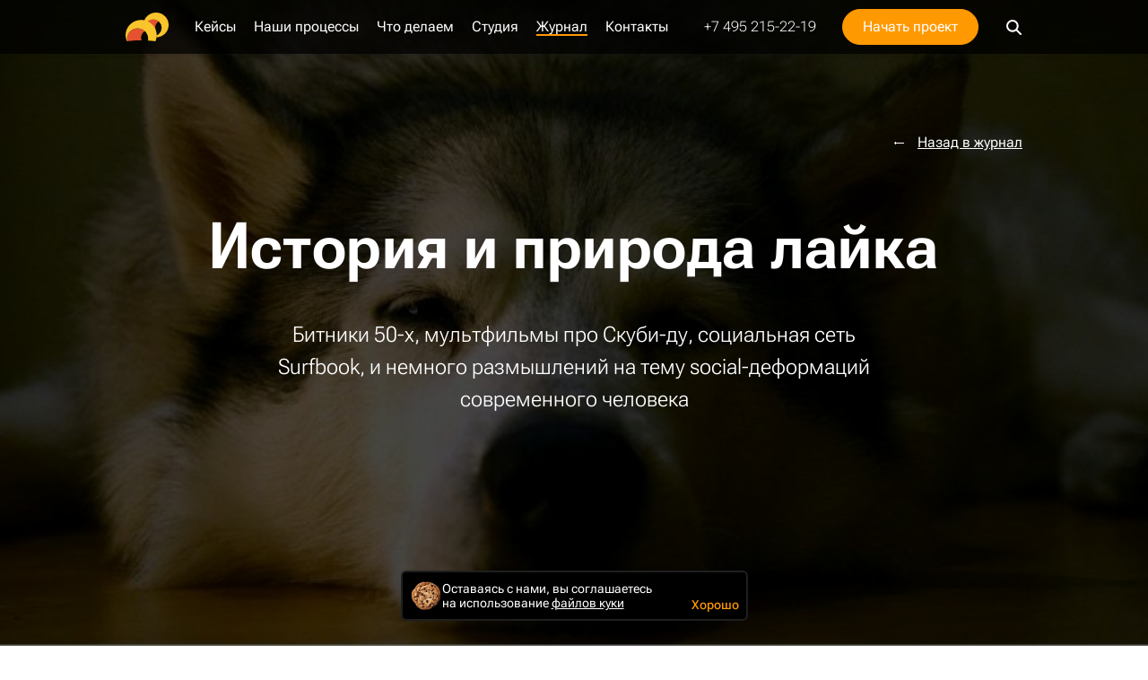

--- FILE ---
content_type: text/html; charset=UTF-8
request_url: https://blog.sibirix.ru/likes/
body_size: 52656
content:
<!doctype html>
<html lang="ru">
<head>
    <title>Кнопка лайк: история и природа</title>
<script data-skip-moving="true">window.APP = {"Word":"SecretAntispamWord","JIVOSITE_ID":"29864","sessid":"611d8088dd5426155afba88f14ee0740","baseUrl":"https:\/\/blog.sibirix.ru","siteUrl":"https:\/\/www.sibirix.ru","blogUrl":"https:\/\/blog.sibirix.ru","recaptchaSiteKey":"6LeH9b8UAAAAAPbCuoG0xddw16wNpSL3FwnUxGy3","seo":{"yaMetrika":"1791280","jivositeId":"29864"},"isUseragentGooglebot":false};</script><link href="https://s29805.cdn.ngenix.net/local/css/style.css?1768450608" rel="stylesheet"/><link rel="preload" href="/local/fonts/RobotoFlex.woff2" as="font" crossorigin="anonymous"><meta http-equiv="Content-Type" content="text/html; charset=UTF-8" />
<meta name="keywords" content="кнопка лайк, кнопка поставь лайк" />
<meta name="description" content="Если покопаться, то у кнопки лайк очень любопытная история. В сегодняшней статье будут отсылки к битникам 50-х, мультфильмам про Скуби-ду, социальной сети Surfbook, а еще немного размышлений на тему social-деформаций современного человека. Интересно?" />
<link href="https://s29805.cdn.ngenix.net/local/css/tilda.css?1768288706211588" type="text/css"  data-template-style="true"  rel="stylesheet" />
<link rel="canonical" href="https://blog.sibirix.ru/likes/" />
<meta http-equiv="x-ua-compatible" content="ie=edge" />
<meta name="cmsmagazine" content="2c2951bb57cffc1481be768a629d3a6e" />
<meta name="yandex-verification" content="8ec13e64ae0d0bc6" />
<meta name="format-detection" content="telephone=no" />
<meta name="SKYPE_TOOLBAR" content="SKYPE_TOOLBAR_PARSER_COMPATIBLE" />
<meta name="viewport" content="width=device-width, initial-scale=1">
<link rel="apple-touch-icon" sizes="180x180" href="https://s29805.cdn.ngenix.net/local/images/favicon/apple-touch-icon.png">
<link rel="icon" type="image/png" href="https://s29805.cdn.ngenix.net/local/images/favicon/favicon-32x32.png" sizes="32x32">
<link rel="icon" type="image/png" href="https://s29805.cdn.ngenix.net/local/images/favicon/favicon-16x16.png" sizes="16x16">
<link rel="manifest" href="/local/images/favicon/manifest.json">
<link rel="mask-icon" href="/local/images/favicon/safari-pinned-tab.svg" color="#5bbad5">
<meta name="theme-color" content="#ffffff">
<link rel="alternate" type="application/rss+xml" title="RSS" href="https://blog.sibirix.ru/feed/" />
<meta property="fb:app_id" content="321675581181759" />
<meta property="og:locale" content="ru_RU" />
<meta property="og:type" content="website" />
<meta property="og:site_name" content="Журнал" />
<meta property="og:url" content="https://blog.sibirix.ru/likes/" />



<!-- Google Tag Manager -->
<script data-skip-moving="true">
setTimeout(function () {
(function(w,d,s,l,i){w[l]=w[l]||[];w[l].push({'gtm.start':
new Date().getTime(),event:'gtm.js'});var f=d.getElementsByTagName(s)[0],
j=d.createElement(s),dl=l!='dataLayer'?'&l='+l:'';j.async=true;j.src=
'https://www.googletagmanager.com/gtm.js?id='+i+dl;f.parentNode.insertBefore(j,f);
})(window,document,'script','dataLayer','GTM-5KQX796');
 }, 3000);
</script>
<script data-skip-moving="true">
(function(w,d,s,l,i){w[l]=w[l]||[];w[l].push({'gtm.start':
new Date().getTime(),event:'gtm.js'});var f=d.getElementsByTagName(s)[0],
j=d.createElement(s),dl=l!='dataLayer'?'&l='+l:'';j.async=true;j.src=
'https://www.googletagmanager.com/gtm.js?id='+i+dl;f.parentNode.insertBefore(j,f);
})(window,document,'script','dataLayer','GTM-WM58G39');
</script>
<!-- End Google Tag Manager -->

    <meta property="og:title" content="Кнопка лайк: история и природа"/>
    <meta property="og:description" content="Если покопаться, то у кнопки лайк очень любопытная история. В сегодняшней статье будут отсылки к битникам 50-х, мультфильмам про Скуби-ду, социальной сети Surfbook, а еще немного размышлений на тему social-деформаций современного человека. Интересно?"/>
    <meta property="og:image" content="https://s29805.cdn.ngenix.net/upload/iblock/862/862188580df9f585332dac319d251de8.png"/>
</head>

<body data-page-type="blog-post" class="blog-post-page">

<noindex>
<!-- Yandex.Metrika counter -->
<script type="text/javascript" data-skip-moving="true">

    (function (d, w, c) {
        (w[c] = w[c] || []).push(function() {
            try {
                w.yaCounter1791280 = new Ya.Metrika2({
                    id:1791280,
                    clickmap:true,
                    trackLinks:true,
                    accurateTrackBounce:true,
                    webvisor:true,
                    triggerEvent: true
                });
            } catch(e) { }
        });

        var n = d.getElementsByTagName("script")[0],
            s = d.createElement("script"),
            f = function () { n.parentNode.insertBefore(s, n); };
        s.type = "text/javascript";
        s.async = true;
        s.src = "https://mc.yandex.ru/metrika/tag.js";

        if (w.opera == "[object Opera]") {
            d.addEventListener("DOMContentLoaded", f, false);
        } else { f(); }
    })(document, window, "yandex_metrika_callbacks2");

</script>
<noscript><div><img src="https://mc.yandex.ru/watch/1791280" style="position:absolute; left:-9999px;" alt="" /></div></noscript>
<!-- /Yandex.Metrika counter -->
</noindex><!-- Google Tag Manager (noscript) -->
<noscript>
<iframe src="https://www.googletagmanager.com/ns.html?id=GTM-5KQX796" height="0" width="0" style="display:none;visibility:hidden"></iframe>
<iframe src="https://www.googletagmanager.com/ns.html?id=GTM-WM58G39" height="0" width="0" style="display:none;visibility:hidden"></iframe>
</noscript>
<!-- End Google Tag Manager (noscript) -->


<div class="wrapper js-vh-min-height">
                    <div class="vue-header" data-vue='{"isSmall":true,"isHideSubmenu":true,"isMain":false,"isWhite":false,"mainUrl":"https:\/\/www.sibirix.ru","taglineContent":"<nobr>\u041a\u043be\u0432\u044b\u0435 \u0441\u0430\u0439\u0442\u044b, \u043f\u0440\u0438\u043b\u043e\u0436\u0435\u043d\u0438\u044f,<\/nobr>\n<nobr>web-\u0441\u0435\u0440\u0432\u0438\u0441\u044b highload-\u043a\u043b\u0430\u0441\u0441\u0430<\/nobr>\n","showTaglineContent":true,"phone":"+7 495 215-22-19","email":"info@sibirix.ru","menu":[{"name":"\u041a\u0435\u0439\u0441\u044b","link":"\/portfolio\/","current":false,"child":[{"name":"Highload \u0438 \u0441\u0442\u0430\u0440\u0442\u0430\u043f\u044b","link":"\/portfolio\/highload\/","current":false,"isBlog":false,"selected":false,"outer":null,"route":false,"color":"white"},{"name":"\u041a\u043e\u0440\u043f\u043e\u0440\u0430\u0442\u0438\u0432\u043d\u044b\u0439 \u0441\u0435\u0433\u043c\u0435\u043d\u0442","link":"\/portfolio\/corporate\/","current":false,"isBlog":false,"selected":false,"outer":null,"route":false,"color":"white"},{"name":"\u0422\u0440\u0435\u043d\u0434\u044b","link":"\/portfolio\/trends\/","current":false,"isBlog":false,"selected":false,"outer":null,"route":false,"color":"brown"},{"name":"\u0420\u0430\u0437\u0440\u0430\u0431\u043e\u0442\u043a\u0430 \u0441\u0430\u0439\u0442\u043e\u0432","link":"\/portfolio\/site\/","current":false,"isBlog":false,"selected":false,"outer":null,"route":false,"color":"white"},{"name":"\u041a\u0440\u0435\u0430\u0442\u0438\u0432 \u0438 \u0430\u043d\u0438\u043c\u0430\u0446\u0438\u044f","link":"\/portfolio\/animation\/","current":false,"isBlog":false,"selected":false,"outer":null,"route":false,"color":"yellow"},{"name":"\u0424\u0438\u0448\u043a\u0438 \u0434\u043b\u044f ecommerce","link":"\/portfolio\/ecommerce\/","current":false,"isBlog":false,"selected":false,"outer":null,"route":false,"color":"white"},{"name":"\u0418\u043d\u0442\u0435\u0433\u0440\u0430\u0446\u0438\u044f \u0441 ERP","link":"\/portfolio\/erp\/","current":false,"isBlog":false,"selected":false,"outer":null,"route":false,"color":"brown"}],"isBlog":false,"mark":false,"target":"_self","outer":null,"route":false,"color":"blue"},{"name":"\u041d\u0430\u0448\u0438 \u043f\u0440\u043e\u0446\u0435\u0441\u0441\u044b","link":"\/process\/","current":false,"child":[{"name":"\u0410\u043d\u0430\u043b\u0438\u0442\u0438\u043a\u0430","link":"\/process\/analytics\/","current":false,"isBlog":false,"selected":false,"outer":null,"route":false,"color":"red"},{"name":"\u041a\u0440\u0435\u0430\u0442\u0438\u0432","link":"\/process\/creative\/","current":false,"isBlog":false,"selected":false,"outer":null,"route":false,"color":"black"},{"name":"\u0420\u0430\u0437\u0440\u0430\u0431\u043e\u0442\u043a\u0430 \u0438 \u0442\u0435\u0445\u043d\u043e\u043b\u043e\u0433\u0438\u0438","link":"\/process\/development\/","current":false,"isBlog":false,"selected":false,"outer":null,"route":false,"color":"brown"},{"name":"\u0418\u043d\u0442\u0435\u0433\u0440\u0430\u0446\u0438\u044f","link":"\/process\/integration\/","current":false,"isBlog":false,"selected":false,"outer":null,"route":false,"color":"yellow"},{"name":"\u0420\u0430\u0437\u0432\u0438\u0442\u0438\u0435 \u043f\u0440\u043e\u0435\u043a\u0442\u0430","link":"\/process\/evolution\/","current":false,"isBlog":false,"selected":false,"outer":null,"route":false,"color":"blue"},{"name":"\u0426\u0435\u043d\u044b","link":"\/process\/prices\/","current":false,"isBlog":false,"selected":false,"outer":null,"route":false,"color":"blue"}],"isBlog":false,"mark":false,"target":"_self","outer":null,"route":false,"color":"red"},{"name":"\u0427\u0442\u043e \u0434\u0435\u043b\u0430\u0435\u043c","link":"\/service\/","current":false,"child":[{"name":"Highload","link":"\/service\/highload\/","current":false,"isBlog":false,"selected":false,"outer":null,"route":false,"color":"brown"},{"name":"E-commerce","link":"\/service\/e-commerce\/","current":false,"isBlog":false,"selected":false,"outer":null,"route":false,"color":"bear"},{"name":"\u0411\u0438\u0437\u043d\u0435\u0441-\u0441\u0430\u0439\u0442\u044b","link":"\/service\/business\/","current":false,"isBlog":false,"selected":false,"outer":null,"route":false,"color":"black"},{"name":"\u041f\u0440\u0438\u043b\u043e\u0436\u0435\u043d\u0438\u044f","link":"\/service\/apps\/","current":false,"isBlog":false,"selected":false,"outer":null,"route":false,"color":"bear"},{"name":"\u0421\u0442\u0430\u0440\u0442\u0430\u043f\u044b","link":"\/service\/startup\/","current":false,"isBlog":false,"selected":false,"outer":null,"route":false,"color":"white"},{"name":"\u041b\u0438\u0447\u043d\u044b\u0435 \u043a\u0430\u0431\u0438\u043d\u0435\u0442\u044b","link":"\/service\/b2b-lk\/","current":false,"isBlog":false,"selected":false,"outer":null,"route":false,"color":"yellow"},{"name":"\u0421\u0435\u0440\u0432\u0438\u0441","link":"\/service\/service\/","current":false,"isBlog":false,"selected":false,"outer":null,"route":false,"color":"red"},{"name":"\u0421\u043e\u0431\u0441\u0442\u0432\u0435\u043d\u043d\u044b\u0435 \u043f\u0440\u043e\u0435\u043a\u0442\u044b","link":"\/products\/","current":false,"isBlog":false,"selected":false,"outer":null,"route":false,"color":"black"}],"isBlog":false,"mark":false,"target":"_self","outer":null,"route":false,"color":"orange"},{"name":"\u0421\u0442\u0443\u0434\u0438\u044f","link":"\/about\/","current":false,"child":[{"name":"\u0424\u0438\u043b\u043e\u0441\u043e\u0444\u0438\u044f","link":"\/about\/philosophy\/","current":false,"isBlog":false,"selected":false,"outer":null,"route":false,"color":"blue"},{"name":"\u0418\u0441\u0442\u043e\u0440\u0438\u044f","link":"\/about\/history\/","current":false,"isBlog":false,"selected":false,"outer":null,"route":false,"color":"yellow"},{"name":"\u041a\u043e\u043c\u0430\u043d\u0434\u0430","link":"\/about\/team\/","current":false,"isBlog":false,"selected":false,"outer":null,"route":false,"color":"white"},{"name":"\u041d\u0430\u0433\u0440\u0430\u0434\u044b \u0438 \u0434\u043e\u0441\u0442\u0438\u0436\u0435\u043d\u0438\u044f","link":"\/about\/awards\/","current":false,"isBlog":false,"selected":false,"outer":null,"route":false,"color":"brown"},{"name":"\u041a\u043b\u0438\u0435\u043d\u0442\u044b","link":"\/about\/clients\/","current":false,"isBlog":false,"selected":false,"outer":null,"route":false,"color":"white"},{"name":"\u041e\u0442\u0437\u044b\u0432\u044b","link":"\/about\/feedback\/","current":false,"isBlog":false,"selected":false,"outer":null,"route":false,"color":"blue"},{"name":"\u0412\u0438\u0441\u043a\u0438-\u0431\u0440\u0435\u0439\u043a","link":"\/about\/whisky-break\/","current":false,"isBlog":false,"selected":false,"outer":null,"route":false,"color":"red"},{"name":"\u0420\u0430\u0431\u043e\u0442\u0430 \u0438 \u0441\u0442\u0430\u0436\u0438\u0440\u043e\u0432\u043a\u0430","link":"\/about\/job\/","current":false,"isBlog":false,"selected":false,"outer":null,"route":false,"color":"white"}],"isBlog":false,"mark":false,"target":"_self","outer":null,"route":false,"color":"violet"},{"name":"\u0416\u0443\u0440\u043d\u0430\u043b","link":"\/","current":true,"child":[{"name":"\u0423\u043f\u0440\u0430\u0432\u043b\u0435\u043d\u0438\u0435 digital-\u043f\u0440\u043e\u0435\u043a\u0442\u0430\u043c\u0438","link":"\/book\/","current":false,"isBlog":true,"selected":false,"outer":null,"route":false,"color":"white"},{"name":"\u0420\u0430\u0437\u0440\u0430\u0431\u043e\u0442\u043a\u0430 \u0438 \u0442\u0435\u0445\u043d\u043e\u043b\u043e\u0433\u0438\u0438","link":"\/success\/","current":false,"isBlog":true,"selected":false,"outer":null,"route":false,"color":"yellow"},{"name":"\u0412\u043d\u0443\u0442\u0440\u0435\u043d\u043d\u044f\u044f \u043a\u0443\u0445\u043d\u044f","link":"\/news\/","current":false,"isBlog":true,"selected":false,"outer":null,"route":false,"color":"black"},{"name":"\u041a\u0435\u0439\u0441\u044b: \u043f\u0440\u043e\u0446\u0435\u0441\u0441","link":"\/cases\/","current":false,"isBlog":true,"selected":false,"outer":null,"route":false,"color":"black"},{"name":"\u041b\u0430\u043d\u0447-\u0442\u0430\u0439\u043c","link":"\/lunch-time\/","current":false,"isBlog":true,"selected":false,"outer":null,"route":false,"color":"blue"},{"name":"\u0412\u0438\u0434\u0435\u043e","link":"\/video\/","current":false,"isBlog":true,"selected":false,"outer":null,"route":false,"color":"bear"},{"name":"\u0425\u044d\u043d\u0434\u0431\u0443\u043a \u0437\u0430\u043a\u0430\u0437\u0447\u0438\u043a\u0430","link":"\/handbook\/","current":false,"isBlog":true,"selected":false,"outer":null,"route":false,"color":"yellow"}],"isBlog":true,"mark":false,"target":"_self","outer":null,"route":false,"color":"yellow"},{"name":"\u041a\u043e\u043d\u0442\u0430\u043a\u0442\u044b","link":"\/contacts\/","current":false,"child":null,"isBlog":false,"mark":false,"target":"_self","outer":null,"route":false,"color":"blue"}],"needProgressBar":true,"form":{"title":"\u041d\u0443\u0436\u043d\u0430 \u0440\u0430\u0437\u0440\u0430\u0431\u043e\u0442\u043a\u0430 \u043f\u0440\u043e\u0435\u043a\u0442\u0430?","isPopup":true,"subtitle":"\u0414\u0430\u0432\u0430\u0439\u0442\u0435 \u043e\u0431\u0441\u0443\u0434\u0438\u043c \u0435\u0433\u043e. \u041f\u0440\u043e\u0434\u0443\u043c\u0430\u0435\u043c. \u0418&nbsp;\u0441\u0434\u0435\u043b\u0430\u0435\u043c!","allowFields":{"FEEDBACK_NAME":true,"FEEDBACK_CONTACT":true,"FEEDBACK_MESSAGE":true,"FEEDBACK_FILE":true,"FEEDBACK_TERMS":true}}}'>
                            <ul>
                                            <li>
                            <a href="/portfolio/">/portfolio/</a>
                                                            <ul>
                                                                            <li>
                                            <a href="/portfolio/highload/">/portfolio/highload/</a>
                                        </li>
                                                                            <li>
                                            <a href="/portfolio/corporate/">/portfolio/corporate/</a>
                                        </li>
                                                                            <li>
                                            <a href="/portfolio/trends/">/portfolio/trends/</a>
                                        </li>
                                                                            <li>
                                            <a href="/portfolio/site/">/portfolio/site/</a>
                                        </li>
                                                                            <li>
                                            <a href="/portfolio/animation/">/portfolio/animation/</a>
                                        </li>
                                                                            <li>
                                            <a href="/portfolio/ecommerce/">/portfolio/ecommerce/</a>
                                        </li>
                                                                            <li>
                                            <a href="/portfolio/erp/">/portfolio/erp/</a>
                                        </li>
                                                                    </ul>
                                                    </li>
                                            <li>
                            <a href="/process/">/process/</a>
                                                            <ul>
                                                                            <li>
                                            <a href="/process/analytics/">/process/analytics/</a>
                                        </li>
                                                                            <li>
                                            <a href="/process/creative/">/process/creative/</a>
                                        </li>
                                                                            <li>
                                            <a href="/process/development/">/process/development/</a>
                                        </li>
                                                                            <li>
                                            <a href="/process/integration/">/process/integration/</a>
                                        </li>
                                                                            <li>
                                            <a href="/process/evolution/">/process/evolution/</a>
                                        </li>
                                                                            <li>
                                            <a href="/process/prices/">/process/prices/</a>
                                        </li>
                                                                    </ul>
                                                    </li>
                                            <li>
                            <a href="/service/">/service/</a>
                                                            <ul>
                                                                            <li>
                                            <a href="/service/highload/">/service/highload/</a>
                                        </li>
                                                                            <li>
                                            <a href="/service/e-commerce/">/service/e-commerce/</a>
                                        </li>
                                                                            <li>
                                            <a href="/service/business/">/service/business/</a>
                                        </li>
                                                                            <li>
                                            <a href="/service/apps/">/service/apps/</a>
                                        </li>
                                                                            <li>
                                            <a href="/service/startup/">/service/startup/</a>
                                        </li>
                                                                            <li>
                                            <a href="/service/b2b-lk/">/service/b2b-lk/</a>
                                        </li>
                                                                            <li>
                                            <a href="/service/service/">/service/service/</a>
                                        </li>
                                                                            <li>
                                            <a href="/products/">/products/</a>
                                        </li>
                                                                    </ul>
                                                    </li>
                                            <li>
                            <a href="/about/">/about/</a>
                                                            <ul>
                                                                            <li>
                                            <a href="/about/philosophy/">/about/philosophy/</a>
                                        </li>
                                                                            <li>
                                            <a href="/about/history/">/about/history/</a>
                                        </li>
                                                                            <li>
                                            <a href="/about/team/">/about/team/</a>
                                        </li>
                                                                            <li>
                                            <a href="/about/awards/">/about/awards/</a>
                                        </li>
                                                                            <li>
                                            <a href="/about/clients/">/about/clients/</a>
                                        </li>
                                                                            <li>
                                            <a href="/about/feedback/">/about/feedback/</a>
                                        </li>
                                                                            <li>
                                            <a href="/about/whisky-break/">/about/whisky-break/</a>
                                        </li>
                                                                            <li>
                                            <a href="/about/job/">/about/job/</a>
                                        </li>
                                                                    </ul>
                                                    </li>
                                            <li>
                            <a href="/">/</a>
                                                            <ul>
                                                                            <li>
                                            <a href="/book/">/book/</a>
                                        </li>
                                                                            <li>
                                            <a href="/success/">/success/</a>
                                        </li>
                                                                            <li>
                                            <a href="/news/">/news/</a>
                                        </li>
                                                                            <li>
                                            <a href="/cases/">/cases/</a>
                                        </li>
                                                                            <li>
                                            <a href="/lunch-time/">/lunch-time/</a>
                                        </li>
                                                                            <li>
                                            <a href="/video/">/video/</a>
                                        </li>
                                                                            <li>
                                            <a href="/handbook/">/handbook/</a>
                                        </li>
                                                                    </ul>
                                                    </li>
                                            <li>
                            <a href="/contacts/">/contacts/</a>
                                                    </li>
                                    </ul>
                    </div>
    
    <main class="page-content blog-post-page__main">
        <div class="vue-page-background page-background page-background--fixed " data-vue='{"color":null,"image":false,"overlay":null}' style=""></div>    <div class="detail-post"
         itemscope
         itemtype="http://schema.org/Article"
         data-id="2346"
         data-relative-url="https://blog.sibirix.ru/likes/"
         data-url="https://blog.sibirix.ru/likes/"
         data-title="История и природа лайка"
         data-xml-id="likes"
         data-page-color="dark"
    >

        <div class="content-container">
            <a class="post-backlink" href="/">Назад в журнал</a>
        </div>

        <div style="display: none">
            <time itemprop="datePublished" datetime="2014-09-01T17:04:53+04:00"></time>
            <time itemprop="dateModified" datetime="2014-09-01T17:04:53+04:00"></time>
            <a href="https://blog.sibirix.ru/likes/" itemprop="url"></a>
            <span itemprop="description">У кнопки «лайк» очень любопытная история: тут и отсылки к битникам 50-х, мультфильмам про Скуби-ду,  а ещё немного размышлений на тему social-деформаций современного человека</span>
                            <meta itemprop="image" content="">
                    </div>

        
    <div class="tilda-post" itemprop="articleBody">
        
        <div style="display: none">
            <div itemprop="headline">История и природа лайка</div>
                            <div itemprop="author" itemscope itemtype="http://schema.org/Person">
                    <img itemprop="image" src="https://s29805.cdn.ngenix.net/upload/resize_cache/iblock/198/70_70_240cd750bba9870f18aada2478b24840a/198de1e621bf03f21ec018555fbcf41d.png" alt="Сибирикс">
                    <div itemprop="name" class="author-name">Сибирикс</div>
                </div>

                <div itemprop="publisher" itemscope itemtype="http://schema.org/Organization">
                    <span itemprop="logo" itemscope itemtype="https://schema.org/ImageObject">
                        <img itemprop="url" src="https://s29805.cdn.ngenix.net/local/images/logo.png" alt="Сибирикс">
                        <meta itemprop="width" content="336">
                        <meta itemprop="height" content="66">
                    </span>
                    <div itemprop="name" class="author-name">Сибирикс</div>
                </div>
                    </div>

        <script data-skip-moving="true">window.t_userAgentParser = {userAgent: window.navigator.userAgent,getIOSMajorVersion: function() {var t = "iPhone OS";try {var e = this.userAgent.search(t);if (-1 === e)return null;var s = e + t.length + 1, a = this.userAgent.slice(s).match(/(\d{1,3}_\d{1,3}(_\d{1,3})?)/);return parseInt(a[0])} catch (t) {console.log("error in userAgentParser > getIOSMajorVersion" + t.message)}},isIOSMobileChrome: function() {return !!navigator.userAgent.match("CriOS")}};</script>
        <style>.t-clear,.t-container:after,.t-container_100:after,.t-container_10:after,.t-container_8:after{clear:both}*,:after,:before{-webkit-box-sizing:content-box;-moz-box-sizing:content-box;box-sizing:content-box}a,b,blockquote,center,code,div,h1,h2,h3,h4,h5,h6,i,img,p,pre,span,table,td,th,tr,u,video{margin:0;padding:0;border:0}.t-row{margin:0}.t-container,.t-container_10,.t-container_8{margin-left:auto;margin-right:auto;padding:0;width:100%}.t-container{max-width:1200px}.t-container.flexx,.t-container_flex{display:-webkit-box;display:-moz-box;display:-ms-flexbox;display:-webkit-flex;display:flex}.t-container_100{width:100%;padding:0}.t-container_10{max-width:1000px}.t-container_8{max-width:800px}.t-container:after,.t-container:before,.t-container_100:after,.t-container_100:before,.t-container_10:after,.t-container_10:before,.t-container_8:after,.t-container_8:before{display:table;content:" "}.t-col{display:inline;float:left;margin-left:20px;margin-right:20px;width:100%}.t-col.flexx,.t-col_flex{align-items:stretch;height:inherit;margin-top:auto;margin-bottom:auto}.t-col_1{max-width:60px}.t-col_2{max-width:160px}.t-col_3{max-width:260px}.t-col_4{max-width:360px}.t-col_5{max-width:460px}.t-col_6{max-width:560px}.t-col_7{max-width:660px}.t-col_8{max-width:760px}.t-col_9{max-width:860px}.t-col_10{max-width:960px}.t-col_11{max-width:1060px}.t-col_12{max-width:1160px}.t-col_100{max-width:100vw}.t-prefix_1{padding-left:100px}.t-prefix_2{padding-left:200px}.t-prefix_3{padding-left:300px}.t-prefix_4{padding-left:400px}.t-prefix_5{padding-left:500px}.t-prefix_6{padding-left:600px}.t-prefix_7{padding-left:700px}.t-prefix_8{padding-left:800px}.t-prefix_9{padding-left:900px}.t-prefix_10{padding-left:1000px}.t-prefix_11{padding-left:1100px}.t-prefix_12{padding-left:1200px}.t-width{width:100%}.t-width_1{max-width:60px}.t-width_2{max-width:160px}.t-width_3{max-width:260px}.t-width_4{max-width:360px}.t-width_5{max-width:460px}.t-width_6{max-width:560px}.t-width_7{max-width:660px}.t-width_8{max-width:760px}.t-width_9{max-width:860px}.t-width_10{max-width:960px}.t-width_11{max-width:1060px}.t-width_12{max-width:1160px}.t-width_100{max-width:100%}.t-cell{display:table-cell;vertical-align:middle;height:100%;margin-left:0;margin-right:0}.t-cell_25{width:25vw}.t-cell_33{width:33.3333333vw}.t-cell_50{width:50vw}.t-cell_100{width:100vw}@media screen and (max-width:1200px){.t-container{max-width:960px;padding:0}.t-container_10{max-width:780px}.t-container_8{max-width:640px}.t-col{display:inline;float:left;margin-left:10px;margin-right:10px;width:100%}.t-col_1{max-width:60px}.t-col_2{max-width:140px}.t-col_3{max-width:220px}.t-col_4{max-width:300px}.t-col_5{max-width:380px}.t-col_6{max-width:460px}.t-col_7{max-width:540px}.t-col_8{max-width:620px}.t-col_9{max-width:700px}.t-col_10{max-width:780px}.t-col_11{max-width:860px}.t-col_12{max-width:940px}.t-prefix_1{padding-left:80px}.t-prefix_2{padding-left:160px}.t-prefix_3{padding-left:240px}.t-prefix_4{padding-left:320px}.t-prefix_5{padding-left:400px}.t-prefix_6{padding-left:480px}.t-prefix_7{padding-left:560px}.t-prefix_8{padding-left:640px}.t-prefix_9{padding-left:720px}.t-prefix_10{padding-left:800px}.t-prefix_11{padding-left:880px}.t-prefix_12{padding-left:960px}.t-width_1{max-width:60px}.t-width_2{max-width:140px}.t-width_3{max-width:220px}.t-width_4{max-width:300px}.t-width_5{max-width:380px}.t-width_6{max-width:460px}.t-width_7{max-width:540px}.t-width_8{max-width:620px}.t-width_9{max-width:700px}.t-width_10{max-width:780px}.t-width_11{max-width:860px}.t-width_12{max-width:940px}.t-width_100{max-width:100%}}@media screen and (max-width:960px){.t-col,.t-container.flexx,.t-container_flex{display:block}.t-container{max-width:640px}.t-col,.t-col_1,.t-col_10,.t-col_11,.t-col_12,.t-col_2,.t-col_3,.t-col_4,.t-col_5,.t-col_6,.t-col_7,.t-col_8,.t-col_9{width:100%;max-width:100%}.t-col{float:none;padding-left:20px;padding-right:20px;margin:0;box-sizing:border-box}.t-prefix_1,.t-prefix_10,.t-prefix_11,.t-prefix_12,.t-prefix_2,.t-prefix_3,.t-prefix_4,.t-prefix_5,.t-prefix_6,.t-prefix_7,.t-prefix_8,.t-prefix_9{padding-left:none}}@-webkit-keyframes hide{0%{opacity:1}to{opacity:0}}@keyframes hide{0%{opacity:1}to{opacity:0}}.t-body_scroll-locked{position:fixed;left:0;width:100%}.t-zoomer__show_fixed{height:100vh;max-height:100vh;max-width:100%;overflow:hidden}.t-zoomer__wrapper{position:fixed;top:0;left:0;right:0;bottom:0;z-index:-1;opacity:0;-webkit-transform:translate3d(0,0,0);transform:translate3d(0,0,0);-webkit-user-select:none;-ms-user-select:none;user-select:none;transition:transform .3s ease-out;transition:transform .3s ease-out,-webkit-transform .3s ease-out}.t-zoomer__show .zoomer-no-scale .t-carousel__zoomer__inner{cursor:default}.t-zoomer__show .t-zoomer__wrapper{z-index:9999999;opacity:1}.t-zoomer__container{text-align:center;top:0}.t-zoomer__bg,.t-zoomer__container{position:absolute;right:0;bottom:0;left:0}.t-zoomer__bg{top:0;background:#fff;cursor:zoom-in}.t-zoomer__comments{display:block;height:auto;padding:14px;text-align:center;max-width:700px;box-sizing:border-box;margin:0 auto;-webkit-transform:translate3d(0,0,0)}.t-zoomer__descr{z-index:3}.t-zoomable,.t-zoomer__show .t-carousel__zoomer__inner,.t-zoomer__show .t-zoomable{cursor:zoom-in}.t-zoomer__container{z-index:99999999}.t-carousel__zoomed,.t-carousel__zoomer__slides{position:absolute;top:0;right:0;bottom:0;left:0}.t-carousel__zoomer__inner{position:absolute;top:15px;right:15px;bottom:15px;left:15px;overflow:hidden}.t-carousel__zoomer__item,.t-carousel__zoomer__track{display:-webkit-flex;display:-ms-flexbox;display:flex;-webkit-align-items:center;-ms-flex-align:center;align-items:center}.t-carousel__zoomer__track{position:absolute;top:0;bottom:0;transition-property:transform;transition-property:transform,-webkit-transform;transition-duration:.25s;transition-timing-function:cubic-bezier(.29,.39,.2,.96);-webkit-backface-visibility:hidden;-webkit-transform-style:preserve-3d}.t-carousel__zoomer__item{width:100vw;height:100%;-webkit-flex-shrink:0;-ms-flex-negative:0;flex-shrink:0;-webkit-flex-direction:column;-ms-flex-direction:column;flex-direction:column;-webkit-justify-content:center;-ms-flex-pack:center;justify-content:center}.t-carousel__zoomer__img{display:block;max-width:100%;max-height:calc(100vh - 30px);object-fit:contain;margin:auto;overflow:auto;-webkit-transform:none;-webkit-backface-visibility:hidden}.t-zoomer__close{width:auto;height:auto;right:10px;top:10px;padding:10px;display:-ms-flexbox;display:-webkit-flex;display:flex;position:fixed;cursor:pointer;transition:opacity ease-in-out .3s;z-index:999999999999}.t-zoomer__close:hover{opacity:.7}.t-zoomer__close-line{position:absolute;left:15px;height:26px;width:2px;background-color:#222}.t-zoomer__close-line-first{-webkit-transform:rotate(45deg);transform:rotate(45deg)}.t-zoomer__close-line-second{-webkit-transform:rotate(-45deg);transform:rotate(-45deg)}.t-carousel__zoomer__control{position:absolute;top:50px;bottom:50px;left:0;width:15%;transition:opacity ease-in-out .3s;cursor:pointer;z-index:99}.t-carousel__zoomer__control_right{left:auto;right:0}.t-carousel__zoomer__control:hover{opacity:.6}.t-carousel__zoomer__arrow{width:18px;height:18px;background:0 0;-webkit-transform:rotate(45deg);transform:rotate(45deg)}.t-carousel__zoomer__arrow__wrapper{-webkit-transform:translateY(-50%);transform:translateY(-50%) scale(.8);position:absolute;top:50%}.t-carousel__zoomer__arrow_right{border-top:2px solid;border-right:2px solid}.t-carousel__zoomer__arrow_left{border-left:2px solid;border-bottom:2px solid}img.t-carousel__zoomer__img.ui-draggable.ui-draggable-handle{cursor:grab}.t-carousel__zoomer__arrow__wrapper:before{content:'';width:26px;height:26px;position:absolute;background:rgba(255,255,255,.3);border-radius:50%;padding:10px;top:calc(50% - 23px)}.t-carousel__zoomer__arrow__wrapper_dark:before{background:rgba(1,1,1,.3)}.t-carousel__zoomer__arrow__wrapper.t-carousel__zoomer__arrow__wrapper_left:before{left:calc(50% - 26px)}.t-carousel__zoomer__arrow__wrapper.t-carousel__zoomer__arrow__wrapper_right:before{right:calc(50% - 26px)}.scale-active .t-carousel__zoomer__img{max-height:inherit;max-width:inherit;top:unset;right:unset;bottom:unset;left:unset;cursor:zoom-out}.scale-active .t-carousel__zoomer__inner{top:0;right:0;bottom:0;left:0}.scale-active .t-carousel__zoomer__control{height:15%;margin:auto}.t-zoomer__scale.showed{position:fixed;right:65px;top:10px;padding:10px;cursor:pointer;transition:opacity ease-in-out .3s;z-index:999999999;display:none}.scale-active .t-carousel__zoomer__item.active,.t-zoomer__scale.showed .icon-increase{display:block}.scale-active .t-carousel__zoomer__img{position:absolute}.scale-active .t-carousel__zoomer__item,.scale-active .t-zoomer__scale.showed .icon-increase,.t-zoomer__scale.showed .icon-decrease{display:none}.scale-active .t-zoomer__scale.showed .icon-decrease{display:block}.t-zoomer__close,.t-zoomer__scale.showed{background:rgba(255,255,255,.3);border-radius:50%}.t-carousel__zoomer__arrow__wrapper_right{right:20px}.t-carousel__zoomer__arrow__wrapper_left{left:20px}.t-zoomer__scale:hover{opacity:.7}.t-zoomer__hide-animation{-webkit-animation-name:hide;animation-name:hide;-webkit-animation-duration:.3s;animation-duration:.3s;-webkit-animation-delay:3s;animation-delay:3s;-webkit-animation-fill-mode:forwards;animation-fill-mode:forwards}@media screen and (max-width:768px){.t-carousel__zoomer__inner{top:0;right:0;bottom:0;left:0}.t-carousel__zoomer__control .t-carousel__zoomer__arrow{width:10px;height:10px}.t-carousel__zoomer-control{width:10%}.t-carousel__zoomer__arrow__left{left:15px}.t-carousel__zoomer__arrow__right{right:15px}.t-carousel__zoomer__arrow__wrapper:before,.t-carousel__zoomer__arrow__wrapper_dark:before{width:18px;height:18px;top:calc(50% - 19px)}.t-carousel__zoomer__arrow__wrapper.t-carousel__zoomer__arrow__wrapper_left:before{left:calc(50% - 21px)}.t-carousel__zoomer__arrow__wrapper.t-carousel__zoomer__arrow__wrapper_right:before{right:calc(50% - 21px)}}@supports (-webkit-overflow-scrolling:touch){.t-carousel__zoomer__img{object-fit:contain}}@-webkit-keyframes t-arrow-bottom{0%,to{-moz-transform:translateY(0);-ms-transform:translateY(0);-webkit-transform:translateY(0);-o-transform:translateY(0);transform:translateY(0)}50%,55%{-moz-transform:translateY(-7px);-ms-transform:translateY(-7px);-webkit-transform:translateY(-7px);-o-transform:translateY(-7px);transform:translateY(-7px)}}@keyframes t-arrow-bottom{0%,to{-moz-transform:translateY(0);-ms-transform:translateY(0);-webkit-transform:translateY(0);-o-transform:translateY(0);transform:translateY(0)}50%,55%{-moz-transform:translateY(-7px);-ms-transform:translateY(-7px);-webkit-transform:translateY(-7px);-o-transform:translateY(-7px);transform:translateY(-7px)}}.t-cover,.t-cover__carrier{height:700px;width:100%;background-size:cover;-webkit-background-size:cover;-moz-background-size:cover;-o-background-size:cover;background-repeat:no-repeat;background-position:center center;text-align:center;vertical-align:middle;position:relative;background-attachment:fixed}.t-cover{background-color:#000;overflow:hidden}.t-cover__carrier{-moz-transform:unset}@supports (-ms-ime-align:auto){.t-cover__carrier{transform:unset}}.t-cover__carrier.loading{opacity:0}.t-cover__carrier[data-content-cover-bg=""].loading{opacity:1!important}.t-cover__carrier.loaded{opacity:1;transition:opacity 700ms}@media screen and (max-device-width:1024px){.t-cover,.t-cover__carrier{background-attachment:scroll}}@media print{.t-cover,.t-cover__carrier{background-attachment:scroll}}.t-cover__filter{height:700px;width:100%;position:absolute;top:0;left:0}.t-cover .t-container,.t-cover .t-container_10,.t-cover .t-container_100,.t-cover .t-container_8{position:absolute;top:0;left:0;bottom:0;right:0}.t-cover__wrapper{height:700px;display:table-cell;width:1200px}.t-cover__wrapper span.space{display:inline-block;height:100%;width:1px}@media screen and (max-width:640px){.t-cover{background-attachment:fixed}.t-cover__carrier{background-attachment:scroll!important;background-size:cover;background-position:center center}}.t-cover__arrow-wrapper_animated{animation:t-arrow-bottom 1.7s infinite ease}.t-cover__arrow{position:absolute;z-index:9;bottom:40px;right:0;left:0;text-align:center}.t-cover__arrow-wrapper{display:inline-block;-webkit-transition:all ease-in-out .2s;-moz-transition:all ease-in-out .2s;-o-transition:all ease-in-out .2s;transition:all ease-in-out .2s;cursor:pointer}.t-cover__arrow-wrapper:hover{opacity:.7}.t-cover__arrow-svg{fill:#fff}@media screen and (max-width:640px){.t-cover__arrow_mobile{-moz-transform:scale(.7);-ms-transform:scale(.7);-webkit-transform:scale(.7);-o-transform:scale(.7);transform:scale(.7)}.t-cover__arrow{bottom:14px}}.csssize{height:4519px}.t-body{margin:0}#allrecords{-webkit-font-smoothing:antialiased;background-color:none}#allrecords a{color:#ff8562;text-decoration:none}#allrecords a[href^=tel]{color:inherit;text-decoration:none}#allrecords ol{padding-left:22px}#allrecords ul{padding-left:20px}#allrecords b,#allrecords strong{font-weight:700}@media print{body,html{min-width:1200px;max-width:1200px;padding:0;margin:0 auto;border:none}}.t-records{-webkit-font_smoothing:antialiased;background-color:none}.t-records a{color:#ff8562;text-decoration:none}.t-records a[href^=tel]{color:inherit;text-decoration:none}.t-records ol{padding-left:22px;margin-top:0;margin-bottom:10px}.t-records ul{padding-left:20px;margin-top:0;margin-bottom:10px}.t-mbfix{opacity:.01;-webkit-transform:translateX(0);-ms-transform:translateX(0);transform:translateX(0);position:fixed;width:100%;height:500px;background-color:white;top:0;left:0;z-index:10000;-webkit-transition:all 0.1s ease;transition:all 0.1s ease}.t-mbfix_hide{-webkit-transform:translateX(3000px);-ms-transform:translateX(3000px);transform:translateX(3000px)}img:not([src]){visibility:hidden}.t-body_scroll-locked{position:fixed;left:0;width:100%;height:100%;overflow:hidden}.r_anim{-webkit-transition:opacity 0.5s;transition:opacity 0.5s}.r_hidden{opacity:0}.r_showed{opacity:1}.t-text{font-family:'FuturaPT',Arial,sans-serif;font-weight:300;color:#000000}.t-text_md{font-size:20px;line-height:1.55}.t-title{font-family:'FuturaPT',Arial,sans-serif;font-weight:600;color:#000000}.t-title_xxs{font-size:36px;line-height:1.23}.t-title_xl{font-size:72px;line-height:1.17}.t-descr{font-family:'FuturaPT',Arial,sans-serif;font-weight:300;color:#000000}.t-descr_sm{font-size:18px;line-height:1.55}.t-descr_xl{font-size:24px;line-height:1.5}.t-align_center{text-align:center}.t-align_left{text-align:left}.t-valign_middle{vertical-align:middle}.t-valign_top{vertical-align:top}.t-tildalabel{background-color:#000;color:#fff;width:100%;height:70px;font-family:Arial;font-size:14px}.t-tildalabel:hover .t-tildalabel__wrapper{opacity:1}.t-tildalabel__wrapper{display:table;height:30px;width:270px;margin:0 auto;padding-top:20px;opacity:.4}.t-tildalabel__txtleft{display:table-cell;width:120px;height:30px;vertical-align:middle;text-align:right;padding-right:12px;font-weight:300;font-size:12px}.t-tildalabel__wrapimg{display:table-cell;width:30px;height:30px;vertical-align:middle}.t-tildalabel__img{width:30px;height:30px;vertical-align:middle}.t-tildalabel__txtright{display:table-cell;width:120px;height:30px;vertical-align:middle;padding-left:12px;font-weight:500;letter-spacing:2px}.t-tildalabel__link{color:#fff;text-decoration:none;vertical-align:middle}.t-rec_pt_0{padding-top:0}.t-rec_pt_15{padding-top:15px}.t-rec_pt_30{padding-top:30px}.t-rec_pt_60{padding-top:60px}.t-rec_pb_0{padding-bottom:0}.t-rec_pb_30{padding-bottom:30px}.t-rec_pb_45{padding-bottom:45px}.t-rec_pb_60{padding-bottom:60px}@media screen and (max-width:1200px){.t-text_md{font-size:18px}.t-descr_sm{font-size:16px}.t-descr_xl{font-size:22px}.t-title_xxs{font-size:32px}.t-title_xl{font-size:68px}}@media screen and (max-width:640px){.t-text_md{font-size:16px;line-height:1.45}.t-descr_sm{font-size:14px;line-height:1.45}.t-descr_xl{font-size:20px;line-height:1.4}.t-title_xxs{font-size:28px}.t-title_xl{font-size:32px}}@media screen and (max-width:480px){.t-title_xl{font-size:30px}.t-rec_pt_0{padding-top:0}.t-rec_pt_15{padding-top:15px}.t-rec_pt_30{padding-top:30px}.t-rec_pt_60{padding-top:60px}.t-rec_pb_0{padding-bottom:0}.t-rec_pb_30{padding-bottom:30px}.t-rec_pb_45{padding-bottom:45px}.t-rec_pb_60{padding-bottom:60px}}.t001__wrapper{padding-top:42px;padding-bottom:42px}.t001__uptitle{padding-top:30px;padding-bottom:60px;color:#ffffff}.t001__title{padding:24px 0 38px 0;letter-spacing:.5px;color:#fff}.t001__descr{padding:0 0 30px 0;color:#fff}.t001__descr_center{max-width:700px;margin:0 auto}.t001__descr_center a:not([style]){color:#fff!important}.t001__descr_center a{font-weight:600}@media screen and (max-width:640px){.t001__title{padding-right:10px;padding-left:10px}.t001__uptitle{padding-right:10px;padding-left:10px}.t001__descr{padding-right:10px;padding-left:10px;font-size:14px;line-height:20px}}.t004{padding-top:8px;padding-bottom:6px;position:relative}.t004__text-column-count_2{column-count:2;column-gap:40px;-moz-column-count:2;-moz-column-gap:40px;-webkit-column-count:2;-webkit-column-gap:40px}.t004__text-column-count_3{column-count:3;column-gap:40px;-moz-column-count:3;-moz-column-gap:40px;-webkit-column-count:3;-webkit-column-gap:40px}.t004__text-column-count_4{column-count:4;column-gap:40px;-moz-column-count:4;-moz-column-gap:40px;-webkit-column-count:4;-webkit-column-gap:40px}.t004__initial-letter::first-letter{font-size:100px;float:left;line-height:.65;margin:10px 10px 10px 0}.t004 table{border-collapse:collapse;font-size:1em;width:100%}.t004 table td,.t004 table th{padding:5px;border:1px solid #ddd;vertical-align:top}.t004 table thead td,.t004 table th{font-weight:700;border-bottom-color:#888}@media screen and (max-width:1200px){.t004__text-column-count_2,.t004__text-column-count_3,.t004__text-column-count_4{column-gap:20px;-moz-column-gap:20px;-webkit-column-gap:20px}}@media screen and (max-width:960px){.t004__text-column-count_2,.t004__text-column-count_3,.t004__text-column-count_4{column-count:1;column-gap:0;-moz-column-count:1;-moz-column-gap:0;-webkit-column-count:1;-webkit-column-gap:0}}@media screen and (max-width:640px){.t004 h1{font-size:28px;line-height:35px}}.t017__uptitle{padding-top:3px;padding-bottom:22px}.t017__title{padding-top:2px;padding-bottom:0}.t017__descr{padding-top:21px}.t508{-webkit-text-size-adjust:100%;-moz-text-size-adjust:none;-ms-text-size-adjust:100%}.t508 .t-section__topwrapper{margin-bottom:90px}.t508 .t-section__title{margin-bottom:40px}.t508 .t-section__descr{max-width:560px}.t508 .t-section__bottomwrapper{margin-top:105px}#allrecords .t508__container{margin-bottom:0;padding-left:0}.t508__separator{margin-bottom:55px}.t508__textwrapper{padding-left:40px}.t508__bottommargin{margin-bottom:14px}.t508__checkmark{width:55px;display:block}.t508__imgwrapper{width:55px}.t508__bgimg{width:55px;height:55px;max-width:100%;background-size:cover;background-repeat:no-repeat;background-position:center}.t508__img{width:100%;max-width:100%;height:auto}.t508__img_circle{border-radius:50%;-moz-border-radius:50%;-webkit-border-radius:50%}@media screen and (max-width:960px){.t508 .t-section__bottomwrapper{margin-top:45px}.t508 .t-section__topwrapper{margin-bottom:45px}.t508 .t-section__title{margin-bottom:20px}.t508__separator{margin-bottom:40px!important}.t508__checkmark,.t508__bgimg{max-width:50px;max-height:50px}.t508__imgwrapper{max-width:50px}.t508__textwrapper{padding-left:20px!important}}@media screen and (max-width:640px){.t508__checkmark,.t508__bgimg{max-width:40px;max-height:40px}.t508__imgwrapper{max-width:40px}}.t121__widthauto{width:100%;max-width:940px;vertical-align:middle}.t121 iframe{display:block;border:0;padding:0}.t121 .t-video-lazyload{background-color:#000000}.t107{text-align:center}.t107__width{vertical-align:middle}.t107__widthauto{display:block;width:auto;max-width:100%;margin:0 auto}.t107__title{padding-top:28px;padding-bottom:28px;font-size:14px;line-height:28px}</style>        <!--allrecords--><div id="allrecords" class="t-records" data-hook="blocks-collection-content-node" data-tilda-project-id="30911" data-tilda-page-id="32000131" data-tilda-formskey="75cb06584d8fa9cf63e06e6f46f6fca0" data-tilda-lazy="yes"><div id="rec517336657" class="r t-rec" style=" " data-animationappear="off" data-record-type="18" ><!-- cover --><div class="t-cover"
id="recorddiv517336657"
bgimgfield="img"
style="height:100vh; background-image:url('https://s29805.cdn.ngenix.net/upload/_tilda/project30911_1669105805/tild3138-3532-4361-a635-326361303863__-__resize__20x__cover-min.jpg');"
><div class="t-cover__carrier" id="coverCarry517336657"data-content-cover-id="517336657"data-content-cover-bg="https://s29805.cdn.ngenix.net/upload/_tilda/project30911_1669105805/tild3138-3532-4361-a635-326361303863__cover-min.jpg"data-display-changed="true"data-content-cover-height="100vh"data-content-cover-parallax="fixed"style="height:100vh; "itemscope itemtype="http://schema.org/ImageObject"><meta itemprop="image" content="https://s29805.cdn.ngenix.net/upload/_tilda/project30911_1669105805/tild3138-3532-4361-a635-326361303863__cover-min.jpg"></div><div class="t-cover__filter" style="height:100vh;background-image: -moz-linear-gradient(top, rgba(0,0,0,0.60), rgba(0,0,0,0.60));background-image: -webkit-linear-gradient(top, rgba(0,0,0,0.60), rgba(0,0,0,0.60));background-image: -o-linear-gradient(top, rgba(0,0,0,0.60), rgba(0,0,0,0.60));background-image: -ms-linear-gradient(top, rgba(0,0,0,0.60), rgba(0,0,0,0.60));background-image: linear-gradient(top, rgba(0,0,0,0.60), rgba(0,0,0,0.60));filter: progid:DXImageTransform.Microsoft.gradient(startColorStr='#66000000', endColorstr='#66000000');"></div> <div class="t-container"> <div class="t-col t-col_12 "> <div class="t-cover__wrapper t-valign_middle" style="height:100vh;"> <div class="t001 t-align_center"> <div class="t001__wrapper" data-hook-content="covercontent"> 
<h1 class="t001__title t-title t-title_xl" style="font-family:'FuturaPT';" field="title">История и&nbsp;природа лайка</h1> 
<div class="t001__descr t-descr t-descr_xl t001__descr_center" style="" field="descr">Битники 50-х, мультфильмы про Скуби-ду, социальная сеть Surfbook, и&nbsp;немного размышлений на&nbsp;тему social-деформаций современного человека</div> 
<span class="space"></span> </div> </div> </div> </div> </div></div> </div><div id="rec517337505" class="r t-rec t-rec_pt_60 t-rec_pb_30" style="padding-top:60px;padding-bottom:30px; " data-record-type="106" ><!-- T004 --><div class="t004"><div class="t-container "> <div class="t-col t-col_8 t-prefix_2"><div field="text" class="t-text t-text_md " style="">Слово «Like» в&nbsp;двадцать первом веке получило свой «социальный» смысл благодаря Марку Цукербергу и&nbsp;компании. Но&nbsp;это только маленький эпизод всей истории.</div></div></div></div></div><div id="rec517337647" class="r t-rec t-rec_pt_30 t-rec_pb_0" style="padding-top:30px;padding-bottom:0px; " data-record-type="33" ><!-- T017 --><div class="t017"> <div class="t-container t-align_left"> <div class="t-col t-col_8 t-prefix_2"> 
<h2 class="t017__title t-title t-title_xxs" field="title" style="">Like. История той самой кнопки<br /></h2> </div> </div></div></div><div id="rec517337872" class="r t-rec t-rec_pt_15 t-rec_pb_30" style="padding-top:15px;padding-bottom:30px; " data-record-type="106" ><!-- T004 --><div class="t004"><div class="t-container "> <div class="t-col t-col_8 t-prefix_2"><div field="text" class="t-text t-text_md " style="">Для&nbsp;начала, та&nbsp;самая кнопка могла называться вовсе не&nbsp;«лайк», а&nbsp;ее&nbsp;символом быть вовсе не&nbsp;всем знакомый «палец вверх». Какие варианты рассматривались? Эндрю Босворт <em>(Andrew Bosworth),</em> один из&nbsp;разработчиков социальной сети, рассказывает, что в&nbsp;качестве рабочего названия кнопки они использовали <em>Awesome.</em> А&nbsp;на&nbsp;месте иконки с&nbsp;пальцем могла оказаться звездочка или символ «плюс».</div></div></div></div></div><div id="rec517338139" class="r t-rec t-rec_pt_15 t-rec_pb_30" style="padding-top:15px;padding-bottom:30px; " data-record-type="508" ><!-- t508 --><div class="t508"><ul class="t508__container t-container"><li class="t-col t-col_8 t-prefix_2 t-item"><div class="t-cell t-valign_top"><div class="t508__bgimg t-bgimg" 
bgimgfield="li_img__1476889049104" data-original="https://s29805.cdn.ngenix.net/upload/_tilda/project30911_1669105805/tild6466-6361-4431-a165-666638333664__fallout.png" 
style="width: 100px; height: 100px; background-image: url('https://s29805.cdn.ngenix.net/upload/_tilda/project30911_1669105805/tild6466-6361-4431-a165-666638333664__-__resizeb__20x__fallout.png');"
itemscope itemtype="http://schema.org/ImageObject"><meta itemprop="image" content="https://s29805.cdn.ngenix.net/upload/_tilda/project30911_1669105805/tild6466-6361-4431-a165-666638333664__fallout.png"></div></div><div class="t508__textwrapper t-cell t-valign_top" style=""><div class="t-descr t-descr_sm" style="" field="li_descr__1476889049104">К&nbsp;слову, звездочку отмели по&nbsp;причине возможной плохой интерпретации «я&nbsp;ставлю этой записи одну звезду». А&nbsp;символ с&nbsp;пальцем многих смущал из-за не&nbsp;лучшей переводимости жеста&nbsp;— в&nbsp;странах Арабии схожий жест считается оскорбительным.</div></div></li></ul></div></div><div id="rec517338417" class="r t-rec t-rec_pt_30 t-rec_pb_30" style="padding-top:30px;padding-bottom:30px; " data-record-type="106" ><!-- T004 --><div class="t004"><div class="t-container "> <div class="t-col t-col_8 t-prefix_2"><div field="text" class="t-text t-text_md " style="">Если оставить внешнюю оболочку кнопки, то&nbsp;и&nbsp;ее функциональная часть тоже имеет интересную историю. Дело в&nbsp;том, что за&nbsp;шесть лет до&nbsp;того, как Марк Цукерберг запустил Facebook, <a href="http://www.nydailynews.com/news/national/facebook-sued-button-article-1.1264524" target="_blank" rel="nofollow">кнопку запатентовал</a> голландский программист Ван дер Меер, основатель социальной сети Surfbook, нынче почившей. Если быть точным, кнопка не&nbsp;называлась Like и&nbsp;служила немного иным целям: а&nbsp;именно, для&nbsp;добавления себе в&nbsp;дневник записей с&nbsp;других ресурсов. <br /><br /> Почему кнопку в&nbsp;итоге назвали Like, а&nbsp;не&nbsp;Awesome? Из-за большей универсальности. По&nbsp;словам разработчиков, новое название сразу было тепло принято. <br /><br /> Были&nbsp;ли тому предпосылки?<br /></div></div></div></div></div><div id="rec517338703" class="r t-rec t-rec_pt_30 t-rec_pb_0" style="padding-top:30px;padding-bottom:0px; " data-record-type="33" ><!-- T017 --><div class="t017"> <div class="t-container t-align_left"> <div class="t-col t-col_8 t-prefix_2"> 
<h2 class="t017__title t-title t-title_xxs" field="title" style="">Like в&nbsp;поп-культуре вчера<br /></h2> </div> </div></div></div><div id="rec517338787" class="r t-rec t-rec_pt_15 t-rec_pb_30" style="padding-top:15px;padding-bottom:30px; " data-record-type="106" ><!-- T004 --><div class="t004"><div class="t-container "> <div class="t-col t-col_8 t-prefix_2"><div field="text" class="t-text t-text_md " style="">Само слово набрало популярность задолго до&nbsp;Фейсбука. Пятидесятые, расцвет бит-движения, битники и&nbsp;хиппи со&nbsp;своим особым «словарем» и&nbsp;непринужденной манерой этим словарем пользоваться. Слово <em>like</em> как раз было в&nbsp;этом словаре и&nbsp;употреблялось безо всякого смыслового посыла, просто для&nbsp;заполнения пустот в&nbsp;речи. Самым подходящим русским аналогом, пожалуй, будет «типа».</div></div></div></div></div><div id="rec517339375" class="r t-rec t-rec_pt_15 t-rec_pb_30" style="padding-top:15px;padding-bottom:30px; " data-record-type="4" ><!-- T121 --><div class="t121"><center><div class="t-video-lazyload t-width t-width_8" style="height:540px; " data-videolazy-type="youtube" data-videolazy-id="PjBSoBhZWu0" data-blocklazy-id="517339375" data-videolazy-load="false" data-videolazy-height="540px"></div></center></div></div><div id="rec517339739" class="r t-rec t-rec_pt_15 t-rec_pb_45" style="padding-top:15px;padding-bottom:45px; " data-record-type="106" ><!-- T004 --><div class="t004"><div class="t-container "> <div class="t-col t-col_8 t-prefix_2"><div field="text" class="t-text t-text_md " style="">Таким образом, «лайк» был особым молодежным словцом еще в&nbsp;пятидесятые.</div></div></div></div></div><div id="rec517339770" class="r t-rec t-rec_pt_30 t-rec_pb_30" style="padding-top:30px;padding-bottom:30px; " data-record-type="4" ><!-- T121 --><div class="t121"><center><div class="t-video-lazyload t-width t-width_8" style="height:540px; " data-videolazy-type="youtube" data-videolazy-id="1BrAg0ouxXk" data-blocklazy-id="517339770" data-videolazy-load="false" data-videolazy-height="540px"></div></center></div></div><div id="rec517340037" class="r t-rec t-rec_pt_15 t-rec_pb_45" style="padding-top:15px;padding-bottom:45px; " data-record-type="106" ><!-- T004 --><div class="t004"><div class="t-container "> <div class="t-col t-col_8 t-prefix_2"><div field="text" class="t-text t-text_md " style="font-size:14px;"><div style="text-align:center;" data-customstyle="yes">Комедийный сериал The Many Loves of&nbsp;Dobie Gillis (1959), главный герой Мэйнард Кребс&nbsp;— рекордсмен по&nbsp;количеству «лайков» на&nbsp;фразу.</div></div></div></div></div></div><div id="rec517340749" class="r t-rec t-rec_pt_30 t-rec_pb_30" style="padding-top:30px;padding-bottom:30px; " data-record-type="508" ><!-- t508 --><div class="t508"><ul class="t508__container t-container"><li class="t-col t-col_8 t-prefix_2 t-item"><div class="t-cell t-valign_top"><div class="t508__bgimg t-bgimg" 
bgimgfield="li_img__1476889049104" data-original="https://s29805.cdn.ngenix.net/upload/_tilda/project30911_1669105805/tild3164-3532-4265-b563-613664326664__shaggy-min.png" 
style="width: 150px; height: 150px; background-image: url('https://s29805.cdn.ngenix.net/upload/_tilda/project30911_1669105805/tild3164-3532-4265-b563-613664326664__-__resizeb__20x__shaggy-min.png');"
itemscope itemtype="http://schema.org/ImageObject"><meta itemprop="image" content="https://s29805.cdn.ngenix.net/upload/_tilda/project30911_1669105805/tild3164-3532-4265-b563-613664326664__shaggy-min.png"></div></div><div class="t508__textwrapper t-cell t-valign_top" style=""><div class="t-descr t-descr_sm" style="" field="li_descr__1476889049104">То, что слово не&nbsp;теряло актуальности и&nbsp;с&nbsp;закатом битничества, говорит появление мультсериала Scooby-Doo, Where Are You! (1969). Главный герой как будто под копирку списан с&nbsp;Мэйнарда, и&nbsp;так&nbsp;же любит то&nbsp;самое слово: <em>«Like, wow, Scoob!».</em></div></div></li></ul></div></div><div id="rec517341486" class="r t-rec t-rec_pt_30 t-rec_pb_45" style="padding-top:30px;padding-bottom:45px; " data-record-type="106" ><!-- T004 --><div class="t004"><div class="t-container "> <div class="t-col t-col_8 t-prefix_2"><div field="text" class="t-text t-text_md " style="">И просто для полноты картины, «Блондинка в законе» <em>(Legally Blonde, 2001),</em> популярный киномем:</div></div></div></div></div><div id="rec517341562" class="r t-rec t-rec_pt_0 t-rec_pb_30" style="padding-top:0px;padding-bottom:30px; " data-record-type="3" ><!-- T107 --><div class="t107"><div class="t-align_center" itemscope itemtype="http://schema.org/ImageObject"><meta itemprop="image" content="https://s29805.cdn.ngenix.net/upload/_tilda/project30911_1669105805/tild3937-3935-4934-a562-623663663366__legally-blonde-what-.gif"><img class="t107__width t-width t-width_8 t-img" 
src="https://s29805.cdn.ngenix.net/upload/_tilda/project30911_1669105805/tild3937-3935-4934-a562-623663663366__-__empty__legally-blonde-what-.gif" data-original="https://s29805.cdn.ngenix.net/upload/_tilda/project30911_1669105805/tild3937-3935-4934-a562-623663663366__legally-blonde-what-.gif" 
imgfield="img" data-zoomable="yes" data-img-zoom-url="https://s29805.cdn.ngenix.net/upload/_tilda/project30911_1669105805/tild3937-3935-4934-a562-623663663366__legally-blonde-what-.gif" alt="" role="presentation"><div class="t-container_8"><div class="t-col t-col_8 t107__title t-text" style="" field="title" itemprop="name">Героиня отвечает на&nbsp;удивление друга: «Ты&nbsp;поступила в&nbsp;Гарвард на&nbsp;юридический?"</div></div></div></div></div><div id="rec517342069" class="r t-rec t-rec_pt_0 t-rec_pb_45" style="padding-top:0px;padding-bottom:45px; " data-record-type="106" ><!-- T004 --><div class="t004"><div class="t-container "> <div class="t-col t-col_8 t-prefix_2"><div field="text" class="t-text t-text_md " style="">Таким образом, «лайк» был особым молодежным словцом еще в&nbsp;пятидесятые.</div></div></div></div></div><div id="rec517342269" class="r t-rec t-rec_pt_30 t-rec_pb_0" style="padding-top:30px;padding-bottom:0px; " data-record-type="33" ><!-- T017 --><div class="t017"> <div class="t-container t-align_left"> <div class="t-col t-col_8 t-prefix_2"> 
<h2 class="t017__title t-title t-title_xxs" field="title" style="">Like в&nbsp;жизни людей сегодня<br /></h2> </div> </div></div></div><div id="rec517342327" class="r t-rec t-rec_pt_15 t-rec_pb_30" style="padding-top:15px;padding-bottom:30px; " data-record-type="106" ><!-- T004 --><div class="t004"><div class="t-container "> <div class="t-col t-col_8 t-prefix_2"><div field="text" class="t-text t-text_md " style=""><p>Все знают термин «профессиональная деформация»&nbsp;— когда под влиянием профессиональной деятельности происходит изменение психики человека. То&nbsp;есть вы&nbsp;по-прежнему вы, но, например, начинаете думать на&nbsp;PHP или «видеть» 3D-сетку на&nbsp;зданиях, или маниакально высматривать туповатые рекламные слоганы идя по&nbsp;улице. <br /><br /> Socialmedia-деформация, так это можно назвать. Социальные сети уже изменили нашу психику. Что такое лайк? В&nbsp;любой из&nbsp;социальных сетей, где вы&nbsp;зарегистрированы: <br /><br /> </p><ul> <li> <strong>Одобрение?</strong> Вы&nbsp;выложили в&nbsp;инстаграм селфи с&nbsp;подкачанным бицепсом, ваш прогресс нравится подписчикам. </li> <li> <strong>Сочувствие?</strong> Кто-то пишет о&nbsp;смерти любимого актера, другие выражают солидарность. </li> <li> <strong>Поддержка?</strong> Хотите ответить в&nbsp;комментариях, но&nbsp;видите, что так уже ответил человек выше&nbsp;— лайкаете его ответ и&nbsp;сразу все становится понятно. </li> <li> <strong>Флирт?</strong> Сегодня лайк аватарки&nbsp;— это такой&nbsp;же первый шаг к&nbsp;знакомству, как «девушка, который час?» тридцать лет назад. </li> <li> <strong>Общественное признание?</strong> У&nbsp;кого больше лайков&nbsp;— тот и&nbsp;сильней. Лайки покупают, о&nbsp;лайках просят незнакомцев, лишь&nbsp;бы повысить собственный престиж в&nbsp;глазах сверстников. </li> <li> <strong>Закладка?</strong> В&nbsp;случае с&nbsp;VK, лайк&nbsp;— это еще и&nbsp;добавление контента в&nbsp;избранное. </li> </ul><br /> На&nbsp;самом деле, лайк впитал в&nbsp;себя все смыслы сразу. Приобрел суперзначение. А&nbsp;кнопка (или иконка)&nbsp;— потеряли свой первоначальный смысл «мне нравится», стали абстрактной идеограммой, выражающей абсолютно любое из&nbsp;приведенных выше действий. <br /><br /> Так, например, вспомните Твиттер, в&nbsp;котором по&nbsp;факту нет лайков. Но&nbsp;выразить свое одобрение, поддержать, привлечь внимание можно добавлением твита в&nbsp;избранное. Смысл тот&nbsp;же, по&nbsp;большому счету.<br /></div></div></div></div></div><div id="rec517342555" class="r t-rec t-rec_pt_30 t-rec_pb_0" style="padding-top:30px;padding-bottom:0px; " data-record-type="33" ><!-- T017 --><div class="t017"> <div class="t-container t-align_left"> <div class="t-col t-col_8 t-prefix_2"> 
<h2 class="t017__title t-title t-title_xxs" field="title" style="">Лайки&nbsp;— электрический ток социальных сетей<br /></h2> </div> </div></div></div><div id="rec517342651" class="r t-rec t-rec_pt_15 t-rec_pb_30" style="padding-top:15px;padding-bottom:30px; " data-record-type="106" ><!-- T004 --><div class="t004"><div class="t-container "> <div class="t-col t-col_8 t-prefix_2"><div field="text" class="t-text t-text_md " style="">Все, что способно вызывать социальное волнение, рано или поздно будет прибрано к&nbsp;рукам вездесущими пиарщиками/маркетологами/отделом пропаганды и&nbsp;так далее. <br /><br /> Общественные инициативы получают юридическую силу, если набирают N&nbsp;подписей в&nbsp;интернете. В&nbsp;соцсетях инициативы масштабом поменьше, но&nbsp;голосование лайками точно так&nbsp;же в&nbsp;ходу.<br /></div></div></div></div></div><div id="rec517342823" class="r t-rec t-rec_pt_0 t-rec_pb_60" style="padding-top:0px;padding-bottom:60px; " data-record-type="3" ><!-- T107 --><div class="t107"><div class="t-align_center" itemscope itemtype="http://schema.org/ImageObject"><meta itemprop="image" content="https://s29805.cdn.ngenix.net/upload/_tilda/project30911_1669105805/tild3732-3937-4235-b533-636166396138__what-if-min.png"><img class="t107__width t-width t-width_8 t-img" 
src="https://s29805.cdn.ngenix.net/upload/_tilda/project30911_1669105805/tild3732-3937-4235-b533-636166396138__-__empty__what-if-min.png" data-original="https://s29805.cdn.ngenix.net/upload/_tilda/project30911_1669105805/tild3732-3937-4235-b533-636166396138__what-if-min.png" 
imgfield="img" data-zoomable="yes" data-img-zoom-url="https://s29805.cdn.ngenix.net/upload/_tilda/project30911_1669105805/tild3732-3937-4235-b533-636166396138__what-if-min.png" alt="" role="presentation"></div></div></div><div id="rec517342890" class="r t-rec t-rec_pt_0 t-rec_pb_60" style="padding-top:0px;padding-bottom:60px; " data-record-type="106" ><!-- T004 --><div class="t004"><div class="t-container "> <div class="t-col t-col_8 t-prefix_2"><div field="text" class="t-text t-text_md " style="">В&nbsp;супермаркете люди по&nbsp;инерции идут в&nbsp;конец длинной очереди, повинуясь стадному инстинкту. В&nbsp;соцсети люди вступают в&nbsp;сообщества и&nbsp;лайкают записи, если это сделала тысяча-другая человек до&nbsp;них. <br /><br /> Вместе с&nbsp;тем, вы&nbsp;не&nbsp;просто нажимаете кнопку. Вы&nbsp;подписываетесь под чьим-то утверждением. Потом задумываетесь о&nbsp;его справедливости. Невольно соглашаетесь и&nbsp;принимаете&nbsp;— ведь вы&nbsp;только что импульсивно нажали лайк. Ваши убеждения по&nbsp;чуть-чуть формирует социальная сеть (или тот, кто создает контент для&nbsp;социальной сети, а?). <br /><br /> Вот такая деформация. Но&nbsp;главное, чтобы лайки не&nbsp;подменяли собой истинные ценности, остальное&nbsp;— надуманные проблемы. <br /><br /> Кстати, не&nbsp;забудьте как следует полайкать эту статью, нам очень нужно социальное одобрение!<br /></div></div></div></div></div></div><!--/allrecords-->
    </div>



        <div class="vue-blog-detail-footer" data-vue='{"footer":{"url":"https:\/\/blog.sibirix.ru\/likes\/","urlRel":"\/likes\/","name":"\u0418\u0441\u0442\u043e\u0440\u0438\u044f \u0438\u00a0\u043f\u0440\u0438\u0440\u043e\u0434\u0430 \u043b\u0430\u0439\u043a\u0430","isCommentsDisabled":false,"similar":[{"id":2257,"name":"\u0421\u043a\u043e\u043b\u044c\u043a\u043e \u0441\u0442\u043e\u0438\u0442 \u0440\u0430\u0437\u043c\u0435\u0449\u0435\u043d\u0438\u0435 \u043f\u0440\u0438\u043b\u043e\u0436\u0435\u043d\u0438\u044f \u0432\u00a0\u0441\u043e\u0446\u0438\u0430\u043b\u044c\u043d\u044b\u0445 \u0441\u0435\u0442\u044f\u0445?","code":"howmuch","url":"https:\/\/blog.sibirix.ru\/howmuch\/","urlRel":"\/howmuch\/","previewText":"\u041f\u043e\u0434\u0441\u0447\u0438\u0442\u0430\u043b\u0438, \u043f\u0440\u0438\u043c\u0435\u0440\u043d\u043e \u0432\u043e\u00a0\u0441\u043a\u043e\u043b\u044c\u043a\u043e \u0432\u0430\u043c \u043e\u0431\u043e\u0439\u0434\u0435\u0442\u0441\u044f \u0437\u0430\u043f\u0443\u0441\u043a \u0438\u00a0\u043f\u043e\u0434\u0434\u0435\u0440\u0436\u043a\u0430 \u043f\u0440\u0438\u043b\u043e\u0436\u0435\u043d\u0438\u044f\u00a0\u2014 \u043a\u0430\u043a \u043e\u0431\u044b\u0447\u043d\u043e\u0433\u043e, \u0442\u0430\u043a \u0438\u00a0\u0440\u0435\u043a\u043b\u0430\u043c\u043d\u043e\u0433\u043e","previewPicture":{"originalSrc":"https:\/\/s29805.cdn.ngenix.net\/upload\/resize_cache\/iblock\/6ff\/258_256_2\/6ff9d436428ec523fd2fa6c51844b155.jpg","mime":"image\/jpeg","size":{"width":258,"height":256},"webp":{"srcset":"https:\/\/s29805.cdn.ngenix.net\/upload\/resize_webp\/iblock\/6ff\/258_256_2\/6ff9d436428ec523fd2fa6c51844b155.jpg.webp 1x","src":"https:\/\/s29805.cdn.ngenix.net\/upload\/resize_webp\/iblock\/6ff\/258_256_2\/6ff9d436428ec523fd2fa6c51844b155.jpg.webp"},"srcset":"https:\/\/s29805.cdn.ngenix.net\/upload\/resize_cache\/iblock\/6ff\/258_256_2\/6ff9d436428ec523fd2fa6c51844b155.jpg 1x"},"altPicture":{"originalSrc":"https:\/\/s29805.cdn.ngenix.net\/upload\/iblock\/6ff\/6ff9d436428ec523fd2fa6c51844b155.jpg","mime":"image\/jpeg","size":{"width":300,"height":300},"webp":{"srcset":"https:\/\/s29805.cdn.ngenix.net\/upload\/resize_webp\/iblock\/6ff\/6ff9d436428ec523fd2fa6c51844b155.jpg.webp 1x","src":"https:\/\/s29805.cdn.ngenix.net\/upload\/resize_webp\/iblock\/6ff\/6ff9d436428ec523fd2fa6c51844b155.jpg.webp"},"srcset":"https:\/\/s29805.cdn.ngenix.net\/upload\/iblock\/6ff\/6ff9d436428ec523fd2fa6c51844b155.jpg 1x"},"big":false,"datePublished":"2014-10-01T14:55:19+04:00","date":["1","\u043e\u043a\u0442\u044f\u0431\u0440\u044f","2014"],"lunch":0,"author":{"name":"\u0421\u0438\u0431\u0438\u0440\u0438\u043a\u0441","image":"https:\/\/s29805.cdn.ngenix.net\/upload\/resize_cache\/iblock\/198\/70_70_240cd750bba9870f18aada2478b24840a\/198de1e621bf03f21ec018555fbcf41d.png"},"portfolio":false},{"id":2720,"name":"SMM \u0433\u043b\u0430\u0437\u0430\u043c\u0438 \u043c\u0430\u0442\u0435\u0440\u0438\u0430\u043b\u0438\u0441\u0442\u0430","code":"smm","url":"https:\/\/blog.sibirix.ru\/smm\/","urlRel":"\/smm\/","previewText":"\u042d\u0442\u043e\u0442 \u043f\u043e\u0441\u0442 \u0432\u043e\u0431\u0440\u0430\u043b \u0432\u00a0\u0441\u0435\u0431\u044f \u0432\u0435\u0441\u044c \u0441\u043a\u0435\u043f\u0441\u0438\u0441 \u0432\u00a0\u0430\u0434\u0440\u0435\u0441 SMM \u0438\u00a0\u043f\u0440\u043e\u0447\u0435\u0439 \u0448\u0443\u043c\u0438\u0445\u0438 \u0432\u043e\u043a\u0440\u0443\u0433 \u0441\u043e\u0446\u0438\u0430\u043b\u044c\u043d\u044b\u0445 \u0441\u0435\u0442\u0435\u0439. \u0427\u0438\u0442\u0430\u044f \u0435\u0433\u043e, \u043d\u0443\u0436\u043d\u043e \u0445\u0438\u0442\u0440\u043e \u043f\u0440\u0438\u0449\u0443\u0440\u0438\u0442\u044c\u0441\u044f","previewPicture":{"originalSrc":"https:\/\/s29805.cdn.ngenix.net\/upload\/resize_cache\/iblock\/87f\/258_256_240cd750bba9870f18aada2478b24840a\/87f51c4704619eac44f631f66ec6490b.png","mime":"image\/png","size":{"width":258,"height":256},"webp":{"srcset":"https:\/\/s29805.cdn.ngenix.net\/upload\/resize_webp\/iblock\/87f\/258_256_240cd750bba9870f18aada2478b24840a\/87f51c4704619eac44f631f66ec6490b.png.webp 1x","src":"https:\/\/s29805.cdn.ngenix.net\/upload\/resize_webp\/iblock\/87f\/258_256_240cd750bba9870f18aada2478b24840a\/87f51c4704619eac44f631f66ec6490b.png.webp"},"srcset":"https:\/\/s29805.cdn.ngenix.net\/upload\/resize_cache\/iblock\/87f\/258_256_240cd750bba9870f18aada2478b24840a\/87f51c4704619eac44f631f66ec6490b.png 1x"},"altPicture":{"originalSrc":"https:\/\/s29805.cdn.ngenix.net\/upload\/resize_cache\/iblock\/87f\/539_376_240cd750bba9870f18aada2478b24840a\/87f51c4704619eac44f631f66ec6490b.png","mime":"image\/png","size":{"width":539,"height":376},"webp":{"srcset":"https:\/\/s29805.cdn.ngenix.net\/upload\/resize_webp\/iblock\/87f\/539_376_240cd750bba9870f18aada2478b24840a\/87f51c4704619eac44f631f66ec6490b.png.webp 1x","src":"https:\/\/s29805.cdn.ngenix.net\/upload\/resize_webp\/iblock\/87f\/539_376_240cd750bba9870f18aada2478b24840a\/87f51c4704619eac44f631f66ec6490b.png.webp"},"srcset":"https:\/\/s29805.cdn.ngenix.net\/upload\/resize_cache\/iblock\/87f\/539_376_240cd750bba9870f18aada2478b24840a\/87f51c4704619eac44f631f66ec6490b.png 1x"},"big":false,"datePublished":"2013-07-19T17:07:13+04:00","date":["19","\u0438\u044e\u043b\u044f","2013"],"lunch":0,"author":{"name":"\u0421\u0438\u0431\u0438\u0440\u0438\u043a\u0441","image":"https:\/\/s29805.cdn.ngenix.net\/upload\/resize_cache\/iblock\/198\/70_70_240cd750bba9870f18aada2478b24840a\/198de1e621bf03f21ec018555fbcf41d.png"},"portfolio":false},{"id":2721,"name":"\u041f\u0440\u043e \u0438\u043d\u0442\u0435\u0440\u043d\u0435\u0442-\u043a\u043e\u043c\u043c\u0435\u0440\u0446\u0438\u044e \u0432\u00a0\u0441\u043e\u0446\u0441\u0435\u0442\u044f\u0445","code":"snce","url":"https:\/\/blog.sibirix.ru\/snce\/","urlRel":"\/snce\/","previewText":"\u0412\u044b\u0441\u0442\u0443\u043f\u043b\u0435\u043d\u0438\u0435 \u0412\u043b\u0430\u0434\u0438\u043c\u0438\u0440\u0430 \u0417\u0430\u0432\u0435\u0440\u0442\u0430\u0439\u043b\u043e\u0432\u0430 \u043d\u0430\u00a0Social Networking Congress \u0026\u00a0Expo \u0441\u00a0\u0434\u043e\u043a\u043b\u0430\u0434\u043e\u043c \u043f\u0440\u043e \u0438\u043d\u0442\u0435\u0440\u043d\u0435\u0442-\u043a\u043e\u043c\u043c\u0435\u0440\u0446\u0438\u044e \u0432\u00a0\u0441\u043e\u0446\u0438\u0430\u043b\u044c\u043d\u044b\u0445 \u0441\u0435\u0442\u044f\u0445","previewPicture":{"originalSrc":"https:\/\/s29805.cdn.ngenix.net\/upload\/resize_cache\/iblock\/5b8\/258_256_2\/5b8343d6e029ef6df64a613fe0e3a005.jpg","mime":"image\/jpeg","size":{"width":258,"height":256},"webp":{"srcset":"https:\/\/s29805.cdn.ngenix.net\/upload\/resize_webp\/iblock\/5b8\/258_256_2\/5b8343d6e029ef6df64a613fe0e3a005.jpg.webp 1x, https:\/\/s29805.cdn.ngenix.net\/upload\/resize_webp\/iblock\/5b8\/516_512_2\/5b8343d6e029ef6df64a613fe0e3a005.jpg.webp 2x","src":"https:\/\/s29805.cdn.ngenix.net\/upload\/resize_webp\/iblock\/5b8\/258_256_2\/5b8343d6e029ef6df64a613fe0e3a005.jpg.webp"},"srcset":"https:\/\/s29805.cdn.ngenix.net\/upload\/resize_cache\/iblock\/5b8\/258_256_2\/5b8343d6e029ef6df64a613fe0e3a005.jpg 1x, https:\/\/s29805.cdn.ngenix.net\/upload\/resize_cache\/iblock\/5b8\/516_512_2\/5b8343d6e029ef6df64a613fe0e3a005.jpg 2x"},"altPicture":{"originalSrc":"https:\/\/s29805.cdn.ngenix.net\/upload\/resize_cache\/iblock\/5b8\/539_376_2\/5b8343d6e029ef6df64a613fe0e3a005.jpg","mime":"image\/jpeg","size":{"width":539,"height":376},"webp":{"srcset":"https:\/\/s29805.cdn.ngenix.net\/upload\/resize_webp\/iblock\/5b8\/539_376_2\/5b8343d6e029ef6df64a613fe0e3a005.jpg.webp 1x","src":"https:\/\/s29805.cdn.ngenix.net\/upload\/resize_webp\/iblock\/5b8\/539_376_2\/5b8343d6e029ef6df64a613fe0e3a005.jpg.webp"},"srcset":"https:\/\/s29805.cdn.ngenix.net\/upload\/resize_cache\/iblock\/5b8\/539_376_2\/5b8343d6e029ef6df64a613fe0e3a005.jpg 1x"},"big":false,"datePublished":"2013-06-05T15:37:30+04:00","date":["5","\u0438\u044e\u043d\u044f","2013"],"lunch":0,"author":{"name":"\u0421\u0438\u0431\u0438\u0440\u0438\u043a\u0441","image":"https:\/\/s29805.cdn.ngenix.net\/upload\/resize_cache\/iblock\/198\/70_70_240cd750bba9870f18aada2478b24840a\/198de1e621bf03f21ec018555fbcf41d.png"},"portfolio":false},{"id":2345,"name":"\u0427\u0442\u043e \u0431\u0443\u0434\u0435\u0442, \u0435\u0441\u043b\u0438 \u043a\u043d\u043e\u043f\u043a\u0443 \u043b\u0430\u0439\u043a\u0430 \u043f\u043e\u0441\u0442\u0430\u0432\u0438\u0442\u044c \u043d\u0430 \u0432\u0438\u0434\u043d\u043e\u0435 \u043c\u0435\u0441\u0442\u043e?","code":"likebox-impact","url":"https:\/\/blog.sibirix.ru\/likebox-impact\/","urlRel":"\/likebox-impact\/","previewText":"\u041f\u0440\u043e\u0432\u0435\u0440\u044f\u0435\u043c \u0433\u0438\u043f\u043e\u0442\u0435\u0437\u0443: \u0443\u043f\u0440\u043e\u0449\u0435\u043d\u043d\u044b\u0439 \u043b\u0430\u0439\u043a-\u043f\u043b\u0430\u0433\u0438\u043d \u0437\u0430\u0441\u0442\u0430\u0432\u043b\u044f\u0435\u0442 \u043f\u043e\u043b\u044c\u0437\u043e\u0432\u0430\u0442\u0435\u043b\u0435\u0439 \u043b\u0430\u0439\u043a\u0430\u0442\u044c \u0447\u0430\u0449\u0435 \u0438\u00a0\u0431\u043e\u043b\u044c\u0448\u0435","previewPicture":{"originalSrc":"https:\/\/s29805.cdn.ngenix.net\/upload\/iblock\/fbb\/fbbdd90046db7edde01771dea556f83b.png","mime":"image\/png","size":{"width":207,"height":208},"webp":{"srcset":"https:\/\/s29805.cdn.ngenix.net\/upload\/resize_webp\/iblock\/fbb\/fbbdd90046db7edde01771dea556f83b.png.webp 1x","src":"https:\/\/s29805.cdn.ngenix.net\/upload\/resize_webp\/iblock\/fbb\/fbbdd90046db7edde01771dea556f83b.png.webp"},"srcset":"https:\/\/s29805.cdn.ngenix.net\/upload\/iblock\/fbb\/fbbdd90046db7edde01771dea556f83b.png 1x"},"altPicture":{"originalSrc":"https:\/\/s29805.cdn.ngenix.net\/upload\/iblock\/fbb\/fbbdd90046db7edde01771dea556f83b.png","mime":"image\/png","size":{"width":207,"height":208},"webp":{"srcset":"https:\/\/s29805.cdn.ngenix.net\/upload\/resize_webp\/iblock\/fbb\/fbbdd90046db7edde01771dea556f83b.png.webp 1x","src":"https:\/\/s29805.cdn.ngenix.net\/upload\/resize_webp\/iblock\/fbb\/fbbdd90046db7edde01771dea556f83b.png.webp"},"srcset":"https:\/\/s29805.cdn.ngenix.net\/upload\/iblock\/fbb\/fbbdd90046db7edde01771dea556f83b.png 1x"},"big":false,"datePublished":"2012-08-15T13:26:00+04:00","date":["15","\u0430\u0432\u0433\u0443\u0441\u0442\u0430","2012"],"lunch":0,"author":{"name":"\u0421\u0438\u0431\u0438\u0440\u0438\u043a\u0441","image":"https:\/\/s29805.cdn.ngenix.net\/upload\/resize_cache\/iblock\/198\/70_70_240cd750bba9870f18aada2478b24840a\/198de1e621bf03f21ec018555fbcf41d.png"},"portfolio":false}]}}'></div>
    </div>

<div class="vue-popup-init"></div>

    <div class="vue-cookie" data-vue='{"text":"\u041e\u0441\u0442\u0430\u0432\u0430\u044f\u0441\u044c \u0441&nbsp;\u043d\u0430\u043c\u0438, \u0432\u044b&nbsp;\u0441\u043e\u0433\u043b\u0430\u0448\u0430\u0435\u0442\u0435\u0441\u044c<br \/>\u043d\u0430&nbsp;\u0438\u0441\u043f\u043e\u043b\u044c\u0437\u043e\u0432\u0430\u043d\u0438\u0435 <a href=\"\/policy\/\">\u0444\u0430\u0439\u043b\u043e\u0432 \u043a\u0443\u043a\u0438<\/a>","btnText":"\u0425\u043e\u0440\u043e\u0448\u043e"}'></div>
<footer class="footer">
    <div class="content-container">
        <form action="/search/" method="get" class="footer__search">
            <button class="footer__search-submit" type="submit" aria-label="Найти">
                <svg class="symbol-search symbol"><use class="symbol__use symbol" xlink:href="/local/images/svg-symbols.svg#search"></use></svg>            </button>
            <input class="footer__search-input" type="search" name="q" placeholder="Искать на сайте">

        </form>

        <div class="footer__menu grid">
                <div class="footer__menu-group">
                <ul class="footer__menu-list">
                    <li class="footer__menu-title"><a class="link footer__menu-link" href="https://www.sibirix.ru/portfolio/">Кейсы</a></li>
            <li class="footer__menu-item"><a class="link footer__menu-link" href="https://www.sibirix.ru/portfolio/highload/">Highload и стартапы</a></li><li class="footer__menu-item"><a class="link footer__menu-link" href="https://www.sibirix.ru/portfolio/corporate/">Корпоративный сегмент</a></li><li class="footer__menu-item"><a class="link footer__menu-link" href="https://www.sibirix.ru/portfolio/trends/">Тренды</a></li><li class="footer__menu-item"><a class="link footer__menu-link" href="https://www.sibirix.ru/portfolio/site/">Разработка сайтов</a></li><li class="footer__menu-item"><a class="link footer__menu-link" href="https://www.sibirix.ru/portfolio/animation/">Креатив и анимация</a></li><li class="footer__menu-item"><a class="link footer__menu-link" href="https://www.sibirix.ru/portfolio/ecommerce/">Фишки для ecommerce</a></li><li class="footer__menu-item"><a class="link footer__menu-link" href="https://www.sibirix.ru/portfolio/erp/">Интеграция с ERP</a></li>                </ul>
            </div>
                        <div class="footer__menu-group">
                <ul class="footer__menu-list">
                    <li class="footer__menu-title"><a class="link footer__menu-link" href="https://www.sibirix.ru/process/">Наши процессы</a></li>
            <li class="footer__menu-item"><a class="link footer__menu-link" href="https://www.sibirix.ru/process/analytics/">Аналитика</a></li><li class="footer__menu-item"><a class="link footer__menu-link" href="https://www.sibirix.ru/process/creative/">Креатив</a></li><li class="footer__menu-item"><a class="link footer__menu-link" href="https://www.sibirix.ru/process/development/">Разработка и технологии</a></li><li class="footer__menu-item"><a class="link footer__menu-link" href="https://www.sibirix.ru/process/integration/">Интеграция</a></li><li class="footer__menu-item"><a class="link footer__menu-link" href="https://www.sibirix.ru/process/evolution/">Развитие проекта</a></li><li class="footer__menu-item"><a class="link footer__menu-link" href="https://www.sibirix.ru/process/prices/">Цены</a></li>                </ul>
            </div>
                        <div class="footer__menu-group">
                <ul class="footer__menu-list">
                    <li class="footer__menu-title"><a class="link footer__menu-link" href="https://www.sibirix.ru/service/">Что делаем</a></li>
            <li class="footer__menu-item"><a class="link footer__menu-link" href="https://www.sibirix.ru/service/highload/">Highload</a></li><li class="footer__menu-item"><a class="link footer__menu-link" href="https://www.sibirix.ru/service/e-commerce/">E-commerce</a></li><li class="footer__menu-item"><a class="link footer__menu-link" href="https://www.sibirix.ru/service/business/">Бизнес-сайты</a></li><li class="footer__menu-item"><a class="link footer__menu-link" href="https://www.sibirix.ru/service/apps/">Приложения</a></li><li class="footer__menu-item"><a class="link footer__menu-link" href="https://www.sibirix.ru/service/startup/">Стартапы</a></li><li class="footer__menu-item"><a class="link footer__menu-link" href="https://www.sibirix.ru/service/b2b-lk/">Личные кабинеты</a></li><li class="footer__menu-item"><a class="link footer__menu-link" href="https://www.sibirix.ru/service/service/">Сервис</a></li><li class="footer__menu-item"><a class="link footer__menu-link" href="https://www.sibirix.ru/products/">Собственные проекты</a></li>                </ul>
            </div>
                        <div class="footer__menu-group">
                <ul class="footer__menu-list">
                    <li class="footer__menu-title"><a class="link footer__menu-link" href="https://www.sibirix.ru/about/">Студия</a></li>
            <li class="footer__menu-item"><a class="link footer__menu-link" href="https://www.sibirix.ru/about/philosophy/">Философия</a></li><li class="footer__menu-item"><a class="link footer__menu-link" href="https://www.sibirix.ru/about/history/">История</a></li><li class="footer__menu-item"><a class="link footer__menu-link" href="https://www.sibirix.ru/about/team/">Команда</a></li><li class="footer__menu-item"><a class="link footer__menu-link" href="https://www.sibirix.ru/about/awards/">Награды и достижения</a></li><li class="footer__menu-item"><a class="link footer__menu-link" href="https://www.sibirix.ru/about/clients/">Клиенты</a></li><li class="footer__menu-item"><a class="link footer__menu-link" href="https://www.sibirix.ru/about/feedback/">Отзывы</a></li><li class="footer__menu-item"><a class="link footer__menu-link" href="https://www.sibirix.ru/about/whisky-break/">Виски-брейк</a></li><li class="footer__menu-item"><a class="link footer__menu-link" href="https://www.sibirix.ru/about/job/">Работа и стажировка</a></li>                </ul>
            </div>
                        <div class="footer__menu-group">
                <ul class="footer__menu-list">
                    <li class="footer__menu-title"><a class="link footer__menu-link" href="https://www.sibirix.ru/products/">Продукты</a></li>
            <li class="footer__menu-item"><a class="link footer__menu-link" href="https://singularity-app.com/ru/">Планировщик SingularityApp</a></li><li class="footer__menu-item"><a class="link footer__menu-link" href="https://blog.sibirix.ru/2017/05/22/digital-manager/">Курс «Управление Digital-проектами»</a></li><li class="footer__menu-item"><a class="link footer__menu-link" href="https://www.sibirix.ru/products/scrumban/">Scrumban</a></li><li class="footer__menu-item"><a class="link footer__menu-link" href="https://www.sibirix.ru/products/crm-scrumban/">CRM для Scrumban</a></li><li class="footer__menu-item"><a class="link footer__menu-link" href="https://www.sibirix.ru/products/planning-poker/">Planning Poker</a></li><li class="footer__menu-item"><a class="link footer__menu-link" href="https://www.sibirix.ru/products/whoision/">Хуижин</a></li><li class="footer__menu-item"><a class="link footer__menu-link" href="https://www.sibirix.ru/products/help-desk/">HelpDesk</a></li>                </ul>
            </div>
                        <div class="footer__menu-group">
                <ul class="footer__menu-list">
                    <li class="footer__menu-title"><a class="link footer__menu-link" href="https://blog.sibirix.ru/">Журнал</a></li>
            <li class="footer__menu-item"><a class="link footer__menu-link" href="https://blog.sibirix.ru/book/">Управление digital-проектами</a></li><li class="footer__menu-item"><a class="link footer__menu-link" href="https://blog.sibirix.ru/success/">Разработка и технологии</a></li><li class="footer__menu-item"><a class="link footer__menu-link" href="https://blog.sibirix.ru/news/">Внутренняя кухня</a></li><li class="footer__menu-item"><a class="link footer__menu-link" href="https://blog.sibirix.ru/cases/">Кейсы: процесс</a></li><li class="footer__menu-item"><a class="link footer__menu-link" href="https://blog.sibirix.ru/lunch-time/">Ланч-тайм</a></li><li class="footer__menu-item"><a class="link footer__menu-link" href="https://blog.sibirix.ru/video/">Видео</a></li><li class="footer__menu-item"><a class="link footer__menu-link" href="https://blog.sibirix.ru/handbook/">Хэндбук заказчика</a></li>        </ul>
    </div>

    <div class="footer__menu-group footer__menu-group--contacts">
        <ul class="footer__menu-list"> <li class="footer__menu-title"><a class="footer__menu-link link" href="https://www.sibirix.ru/contacts/">Контакты</a></li> <li class="footer__menu-item footer__menu-item--contact"><a class="footer__menu-link link" href="tel:+7 495 215-22-19">+7 495 215-22-19</a></li> <li class="footer__menu-item footer__menu-item--contact"> <div class="footer__address">105005, Москва,<br>ул. Бауманская, 7<br>БЦ Central Yard<br></div> <div class="footer__chat-list">  <div class="footer__chat-link">  <a class="footer__menu-link link" href="mailto:info@sibirix.ru">info@sibirix.ru</a>  </div>  <div class="footer__chat-link"> <a href="https://t.me/Official_Sibirix" target="_blank" class="contact-chat-link contact-chat-link--small">  <svg class="symbol-contact-tg symbol contact-chat-link__icon"><use class="symbol__use symbol contact-chat-link__icon" xlink:href="/local/images/svg-symbols.svg#contact-tg"></use></svg>  <span class="contact-chat-link__span">telegram</span> </a> </div> <div class="footer__chat-link"> <a href="https://wa.me/79130249979" target="_blank" class="contact-chat-link contact-chat-link--small">  <svg class="symbol-contact-wp symbol contact-chat-link__icon"><use class="symbol__use symbol contact-chat-link__icon" xlink:href="/local/images/svg-symbols.svg#contact-wp"></use></svg>  <span class="contact-chat-link__span">whatsapp</span> </a> </div> </div> </li> <li class="footer__menu-item"> <a class="footer__menu-link link" target="_self" href="https://www.sibirix.ru/contacts/">Все контакты</a> </li></ul>    </div>

    <div class="footer__menu-group">
        <ul class="footer__menu-list">
            <li class="footer__menu-title"><div class="footer__menu-link">God save the Queen</div></li>
            <li class="footer__menu-item"><a class="footer__menu-link link" href="https://sibirix.com/" target="_blank">Welcome to sibirix.com</a></li>
        </ul>
    </div>
</div>
        <div class="footer__bottom grid"> <div class="footer__socials-col footer__socials-col--half"> <ul class="footer__socials">    <li class="footer__socials-item">   <a target="_blank" href="https://twitter.com/sibirix"    class="footer__socials-icon footer__socials-icon--tw"    aria-label="Twitter">   <svg class="symbol-social-tw symbol"><use class="symbol__use symbol" xlink:href="/local/images/svg-symbols.svg#social-tw"></use></svg>   </a>  </li>    <li class="footer__socials-item">   <a target="_blank" href="https://tgclick.com/sibirixblog"    class="footer__socials-icon footer__socials-icon--tg"    aria-label="Telegram">   <svg class="symbol-social-tg symbol"><use class="symbol__use symbol" xlink:href="/local/images/svg-symbols.svg#social-tg"></use></svg>   </a>  </li>    <li class="footer__socials-item">   <a target="_blank" href="http://www.youtube.com/user/TheSibirix"    class="footer__socials-icon footer__socials-icon--yt"    aria-label="Youtube">   <svg class="symbol-social-yt symbol"><use class="symbol__use symbol" xlink:href="/local/images/svg-symbols.svg#social-yt"></use></svg>   </a>  </li>   </ul> </div> <div class="footer__socials-col footer__socials-col--hide-sm"> <a href="https://blog.sibirix.ru/2019/04/18/design-battle-5/" class="footer__logo-link footer__logo-link--club" aria-label="Digital Club"></a> </div> <div class="footer__socials-col footer__socials-col--hide-sm"> <a href="https://spike.community/" class="footer__logo-link footer__logo-link--community" aria-label="Спайк"></a> </div></div>
        <div class="footer__copy-bottom">
            <div class="footer__copyright">
                © 2003-2026 Scrum-студия Сибирикс
                                    <br><a href="/policy/" class="link" target="_blank">Политика конфиденциальности</a>
                            </div>
            <div class="footer__icons">
                <span class="footer__slon">
                    <img src="/local/images/slon.svg" alt="Сибирикс" />
                </span>
            </div>
        </div>
    </div>
</footer>

</main>

<div class="vue-up"></div>


<a href="javascript:void(0)"
   data-type="feedback"
   class="rocket-button vue-popup"
   data-goal="form_call"
   data-popup='{"title":"\u041d\u0443\u0436\u043d\u0430 \u0440\u0430\u0437\u0440\u0430\u0431\u043e\u0442\u043a\u0430 \u043f\u0440\u043e\u0435\u043a\u0442\u0430?","isPopup":false,"subtitle":"\u0414\u0430\u0432\u0430\u0439\u0442\u0435 \u043e\u0431\u0441\u0443\u0434\u0438\u043c \u0435\u0433\u043e. \u041f\u0440\u043e\u0434\u0443\u043c\u0430\u0435\u043c. \u0418&nbsp;\u0441\u0434\u0435\u043b\u0430\u0435\u043c!","allowFields":{"FEEDBACK_NAME":true,"FEEDBACK_CONTACT":true,"FEEDBACK_MESSAGE":true,"FEEDBACK_FILE":true,"FEEDBACK_TERMS":true}}'
></a>

</div>

    <script src="https://s29805.cdn.ngenix.net/local/js/bundle/commons.chunk.js?1768449478438629"></script>
<script src="https://s29805.cdn.ngenix.net/local/js/bundle/blog-post.bundle.js?17684488573745"></script>
<script src="https://s29805.cdn.ngenix.net/local/js/libs/tilda/jquery.min.js?162036973284345"></script>
<script src="https://s29805.cdn.ngenix.net/local/js/libs/tilda/tilda.min.js?1589346601216596"></script>
<script type="text/javascript">var _ba = _ba || []; _ba.push(["aid", "51fb778dd4a8bb4c190caacd8ce9bd52"]); _ba.push(["host", "blog.sibirix.ru"]); (function() {var ba = document.createElement("script"); ba.type = "text/javascript"; ba.async = true;var s = document.getElementsByTagName("script")[0];s.parentNode.insertBefore(ba, s);})();</script>


<script>var lzld="1209_1713";function t_lazyload__init(){t_lazyload__detectwebp();for(var t=document.querySelector("#allrecords"),e=(t&&"yes"===t.getAttribute("data-tilda-imgoptimoff")?window.lazy_imgoptimoff="yes":window.lazy_imgoptimoff="",document.querySelectorAll(".t156 .t-img")),i=0;i<e.length;i++)e[i].setAttribute("data-lazy-rule","skip");t=document.querySelectorAll(".t492,.t552,.t251,.t603,.t660,.t661,.t662,.t680,.t827,.t909,.t218,.t740,.t132,.t694,.t762,.t786,.t546");Array.prototype.forEach.call(t,function(t){t=t.querySelectorAll(".t-bgimg");Array.prototype.forEach.call(t,function(t){t.setAttribute("data-lazy-rule","comm:resize,round:100")})}),setTimeout(function(){lazyload_cover=new LazyLoad({elements_selector:".t-cover__carrier",show_while_loading:!1,data_src:"content-cover-bg",placeholder:"",threshold:700})},100),setTimeout(function(){var t,e;lazyload_img=new LazyLoad({elements_selector:".t-img",threshold:800}),lazyload_bgimg=new LazyLoad({elements_selector:".t-bgimg",show_while_loading:!1,placeholder:"",threshold:800}),lazyload_iframe=new LazyLoad({elements_selector:".t-iframe"}),window.jQuery&&$(document).bind("slide.bs.carousel",function(){setTimeout(function(){t_lazyload_update()},500)}),/Android|webOS|iPhone|iPad|iPod|BlackBerry|IEMobile|Opera Mini/i.test(navigator.userAgent)&&!document.body.classList&&((t=document.createElement("div")).classList.add("t-mbfix"),document.body.appendChild(t),e=document.querySelector(".t-mbfix"),setTimeout(function(){e.classList.add("t-mbfix_hide")},50),setTimeout(function(){null!==e.parentNode&&e.parentNode.removeChild(e)},1e3))},500),window.addEventListener("resize",function(){clearTimeout(window.t_lazyload_resize_timerid),window.t_lazyload_resize_timerid=setTimeout(t_lazyload__onWindowResize,1e3)}),setTimeout(function(){"object"==typeof performance&&"object"==typeof performance.timing&&(window.t_lazyload_domloaded=+window.performance.timing.domContentLoadedEventEnd-+window.performance.timing.navigationStart)},0)}function t_lazyload_update(){"undefined"!=typeof lazyload_cover&&lazyload_cover.update(),"undefined"!=typeof lazyload_img&&lazyload_img.update(),"undefined"!=typeof lazyload_bgimg&&lazyload_bgimg.update(),"undefined"!=typeof lazyload_iframe&&lazyload_iframe.update()}function t_lazyload__onWindowResize(){var t;t_lazyload_update(),"yes"!==window.lazy_imgoptimoff&&(t=document.querySelectorAll(".t-cover__carrier, .t-bgimg, .t-img"),Array.prototype.forEach.call(t,function(t){window.t_lazyload_updateResize_elem(t)}))}function t_lazyload__detectwebp(){var t=new Image;t.onload=t.onerror=function(){2==t.height&&(window.lazy_webp="y")},t.src="[data-uri]"}function t_lazyLoad__appendImgStatToArr(t,e){var i;void 0!==navigator.sendBeacon&&(i=(new Date).getTime(),(t=t.getAttribute("src"))&&(i={time:i-e},0===t.indexOf("https://thumb.tildacdn")&&(i.th="y"),0===t.indexOf("https://static.tildacdn")&&(i.st="y"),(i.th||i.st)&&window.t_loadImgStats.push(i)))}function t_lazyload__ping(e){var i="https://"+e+".tildacdn.com";if("static"==e){var t=document.currentScript;if("object"==typeof t&&"string"==typeof t.src&&0===t.src.indexOf(i))return;if(null===document.head.querySelector('script[src^="'+i+'"]'))return}t=new Image;t.src=i+"/pixel.png",t.onload=function(){window["lazy_ok_"+e]="y"},setTimeout(function(){var t;"y"!==window["lazy_ok_"+e]&&(window["lazy_err_"+e]="y",console.log(e+" ping error"),t=document.querySelectorAll(".loading"),Array.prototype.forEach.call(t,function(t){var e="",e=t.lazy_loading_src;"string"==typeof str&&0===e.indexOf(i)&&(t.classList.remove("loading"),t.wasProcessed=!1)}),t_lazyload_update())},1e4)}!function(t,e){"function"==typeof define&&define.amd?define([],e):"object"==typeof exports?module.exports=e():t.LazyLoad=e()}(this,function(){var e,n,a,i,g,h,o=!1;function l(t,e,i){var o;n?t.addEventListener(e,i):a&&t.attachEvent("on"+e,(o=t,function(){i.call(o,window.event)}))}function r(t,e,i){n?t.removeEventListener(e,i):a&&t.detachEvent("on"+e,i)}function d(){return(new Date).getTime()}function c(t,e){return function(){return t.apply(e,arguments)}}function s(t,e){i?t.classList.add(e):t.className+=(t.className?" ":"")+e}function y(t,e){i?t.classList.remove(e):t.className=t.className.replace(new RegExp("(^|\\s+)"+e+"(\\s+|$)")," ").replace(/^\s+/,"").replace(/\s+$/,"")}function w(t,e){return i?t.classList.contains(e):new RegExp(" "+e+" ").test(" "+t.className+" ")}function b(t,e){for(var i=t.parentNode;i&&i!==document;){if(!0===w(i,e))return i;i=i.parentNode}return null}function v(t){return null!=t}function u(t){t=t.getBoundingClientRect();return{top:t.top+document.body.scrollTop,left:t.left+document.body.scrollLeft}}function x(t,e,i){var o,n,a,l=/^((?!chrome|android).)*safari/i.test(navigator.userAgent)&&t.closest&&t.closest(".t396__artboard_scale")&&window.tn_scale_factor||1;function r(){return window.innerWidth||o.documentElement.clientWidth||document.body.clientWidth}function d(t){return(t.getBoundingClientRect().top+n)*l-o.documentElement.clientTop}function c(t){return(t.getBoundingClientRect().left+a)*l-o.documentElement.clientLeft}return!0!==window.flag_performance_pass3000&&"object"==typeof performance&&performance.now()<3e3?i=300:window.flag_performance_pass3000=!0,o=t.ownerDocument,n=window.pageYOffset||o.body.scrollTop,a=window.pageXOffset||o.body.scrollLeft,"fixed"===t.getAttribute("data-content-cover-parallax")&&t.closest&&t.closest(".t-cover__container")&&(t=t.closest(".t-cover__container")),!((e===window?(window.innerHeight||o.documentElement.clientHeight||document.body.clientHeight)+n:d(e)+e.offsetHeight)<=d(t)-i||(e===window?n:d(e))>=d(t)+1200+t.offsetHeight||(e===window?r()+window.pageXOffset:c(e)+r())<=c(t)-i||(e===window?a:c(e))>=c(t)+i+t.offsetWidth)}function p(t,e,i,o){o=e.getAttribute("data-"+o);if(o){var n,a,l=e.clientWidth,r=e.clientHeight,d=(!w(e,"t-slds__bgimg")&&!w(e,"t-slds__img")||w(e,"t827__image")||(!1===v(d=b(e,"t-slds__container"))&&(d=b(e,"t-slds__thumbsbullet")),v(d)&&(l=d.clientWidth,r=d.clientHeight)),w(e,"tn-atom")&&w(e,"t-bgimg")&&v(d=b(e,"tn-atom__scale-wrapper"))&&(l=(a=A("round",(d=d.getBoundingClientRect()).width,d.height,10))[0],r=a[1]),""),c="",s="",u="",x=1,p=!0,_=!1;if("yes"==window.lazy_imgoptimoff&&(p=!1),"y"!==window.lazy_err_thumb&&"y"!==window.lazy_err_static||(p=!1),"IMG"===e.tagName?s="resize":"undefined"!=typeof getComputedStyle?("50%"==(d=(a=getComputedStyle(e).backgroundPosition.split(" "))[0])?d="center":"0%"==d?d="left":"100%"==d&&(d="right"),"50%"==(c=a[1])?c="center":"0%"==c?c="top":"100%"==c&&(c="bottom"),s="contain"==getComputedStyle(e)["background-size"]?"contain":"cover","fixed"==getComputedStyle(e)["background-attachment"]&&(_=!0)):_=!0,u=e.getAttribute("data-lazy-rule"))for(var m=u.split(","),f=0;f<m.length;f++)-1<m[f].indexOf("round:")&&(x=+m[f].split(":")[1]),-1<m[f].indexOf("comm:")&&"resize"!=(s=m[f].split(":")[1])&&"cover"!=s&&"contain"!=s&&(p=!1),-1<m[f].indexOf("skip")&&(_=!0),-1<m[f].indexOf("optimoff")&&(p=!1);1<x&&(l=(a=A(s,l,r,x))[0],r=a[1]),"cover"==s&&0<l&&0<r&&l<=1e3&&(l===5*Math.ceil(l/5)&&r===5*Math.ceil(r/5)||-1<g.indexOf(l+"x"+r)||-1<h.indexOf(l+"x"+r)||w(e,"tn-atom")||w(e,"tn-atom__img")||(l=(a=A(s=w(e,"t-cover__carrier")?s:"resize",l,r,100))[0],r=a[1])),"resize"==s&&l<30&&(_=!0),!0===p&&(o=!0===_||1e3<l||1e3<r||0==l||"IMG"!=e.tagName&&0==r?z(o):function(t,e,i,o,n,a,l){if("undefined"==i||null==i)return i;if(0<i.indexOf(".svg")||0<i.indexOf(".gif")||0<i.indexOf(".ico")||-1===i.indexOf("static.tildacdn.")||0<i.indexOf("-/empty/")||0<i.indexOf("-/resizeb/"))return i;if(-1<i.indexOf("/-/"))return i;if(0==o&&0==n)return i;if("y"==window.lazy_err_thumb)return i;if(-1<i.indexOf("lib"))return i;if("IMG"!=t&&"DIV"!=t&&"TD"!=t&&"A"!=t)return i;1<window.devicePixelRatio&&(0<o&&(o=parseInt(2*o)),0<n&&(n=parseInt(2*n)));if(1e3<o||1800<n)return r=z(i);if("resize"==e){(d=i.split("/")).splice(i.split("/").length-1,0,"-/resize/"+o+"x"+("DIV"==t&&0<n?n:"")+"/"+("y"==window.lazy_webp?"-/format/webp":""));var r=d.join("/").replace("/static.tildacdn.com","/thumb.tildacdn.com").replace("/static.tildacdn.info","/thumb.tildacdn.com")}else{if(!(0<o&&0<n))return i;"left"!=a&&"right"!=a&&(a="center"),"top"!=l&&"bottom"!=l&&(l="center");(d=i.split("/")).splice(i.split("/").length-1,0,"-/"+e+"/"+o+"x"+n+"/"+a+"/"+l+"/"+("y"==window.lazy_webp?"-/format/webp":""));var d,r=d.join("/").replace("/static.tildacdn.com","/thumb.tildacdn.com").replace("/static.tildacdn.info","/thumb.tildacdn.com")}return r}(e.tagName,s,o,l,r,d,c)),(o="y"===window.lazy_err_static&&0===o.indexOf("https://static.tildacdn.com/")?o.replace("https://static.tildacdn.com/","https://static3.tildacdn.com/"):o)&&("IMG"===t.tagName||"IFRAME"===t.tagName?t.setAttribute("src",o):"OBJECT"===t.tagName?t.setAttribute("data",o):(n=-1!==t.style.backgroundImage.indexOf("-gradient(")?t.style.backgroundImage.split("), ")[1]:n)?t.style.backgroundImage="url("+o+"), "+n:(t.style.backgroundImage="url("+o+")",u=o,(a=(a=t).getAttribute("data-content-cover-id"))&&(u=(u=u.split("."))[u.length-1],a=document.getElementById("recorddiv"+a),"svg"===u&&(a.style.backgroundImage=""))),e.lazy_loading_src=o)}else y(e,"loading")}function A(t,e,i,o){var n;return"cover"==t&&0<e&&0<i?(t=e/i)<=(n=1)?(t<=.8&&(n=.8),t<=.751&&(n=.75),t<=.667&&(n=.667),t<=.563&&(n=.562),t<=.501&&(n=.5),i=Math.ceil(i/o)*o,e=Math.ceil(i*n),e=10*Math.ceil(e/10)):(1.25<=t&&(n=1.25),1.332<=t&&(n=1.333),1.5<=t&&(n=1.5),1.777<=t&&(n=1.777),2<=t&&(n=2),e=Math.ceil(e/o)*o,i=Math.ceil(e/n),i=10*Math.ceil(i/10)):(0<e&&(e=Math.ceil(e/o)*o),0<i&&(i=Math.ceil(i/o)*o)),[e,i]}function z(t){if("undefined"==t||null==t)return t;if(0<t.indexOf(".svg")||0<t.indexOf(".gif")||0<t.indexOf(".ico")||-1===t.indexOf("static.tildacdn.")||0<t.indexOf("-/empty/")||0<t.indexOf("-/resizeb/"))return t;if(-1<t.indexOf("/-/"))return t;if(-1<t.indexOf("lib"))return t;if("y"!==window.lazy_webp)return t;if("y"===window.lazy_err_thumb)return t;var e=t.split("/");return e.splice(t.split("/").length-1,0,"-/format/webp"),e.join("/").replace("/static.tildacdn.com","/thumb.tildacdn.com").replace("/static.tildacdn.info","/thumb.tildacdn.com")}function _(t,e,i){if("string"==typeof e&&null!=e&&""!=e){if(console.log("lazy loading err"),0===e.indexOf("https://static.tildacdn.com/"))return window.lazy_err_static="y",void m(t,e.replace("https://static.tildacdn.com/","https://static3.tildacdn.com/"));if(-1!==e.indexOf("https://thumb.tildacdn.com/")&&-1!==e.indexOf("/-/")){window.lazy_err_thumb="y";var o=e.split("/"),n="",a="";if(3<o.length)for(var l=0;l<o.length;l++)""!==o[l]&&("til"==o[l].substring(0,3)&&36==o[l].length&&4==(o[l].match(/-/g)||[]).length&&(n=o[l]),l==o.length-1&&(a=o[l]));""!==n&&""!==a&&m(t,"https://static3.tildacdn.com/"+n+"/"+a),"function"!=typeof t_errors__sendCDNErrors&&((t=document.createElement("script")).src="https://static.tildacdn.com/js/tilda-errors-1.0.min.js",t.type="text/javascript",t.async=!0,document.body.appendChild(t));t=1<i?d()-i:"";"object"!=typeof window.t_cdnerrors&&(window.t_cdnerrors=[]),window.t_cdnerrors.push({url:e,time:t,debug:{domloaded:window.t_lazyload_domloaded}})}}}function m(t,e){console.log("try reload: "+e),"IMG"===t.tagName?e&&t.setAttribute("src",e):e&&(t.style.backgroundImage="url("+e+")")}function t(t){o||(e={elements_selector:"img",container:window,threshold:300,throttle:50,data_src:"original",data_srcset:"original-set",class_loading:"loading",class_loaded:"loaded",skip_invisible:!0,show_while_loading:!0,callback_load:null,callback_error:null,callback_set:null,callback_processed:null,placeholder:"[data-uri]"},n=!!window.addEventListener,a=!!window.attachEvent,i=!!document.body.classList,o=!0,g=["200x151","640x712","320x356","670x744","335x372","300x225","500x375","400x301","748x832","374x416","670x502","335x251","360x234","560x622","280x311","640x416"],h=["353x245","155x151","158x164","372x495","280x272","117x117","291x280","280x269","335x241","283x283","150x156","353x233","414x730","372x362","275x206","290x322","248x207","177x136","173x173","280x308","195x214","248x191","155x196","163x203","320x444","158x162","176x203","412x700","360x88","360x616","167x167","130x144","280x233","560x314","320x299","372x275","320x178","372x242","360x352","353x294","260x182","372x310","335x344","374x432","414x500","374x360","220x338","150x146","335x239","176x176","320x302","374x260","360x568","191x221","192x192","372x558","335x188","320x358","335x258","374x575","26x26","353x360","360x206","335x248","335x322","167x256","560x364","155x172","163x216","163x181","360x257","374x561","374x243","220x212","177x148","291x324","167x160","375x749","335x387","172x172","260x302","414x700","220x254","177x172","374x519","176x169","320x352","335x233","150x203","360x207","158x121","360x396","158x131","150x98","220x169","182x202","320x179","372x413","181x226","353x200","158x153","375x628","176x271","374x364","320x492","374x247","414x833","353x393","335x218","560x399","412x264","293x164","56x56","177x204","248x382","181x181","118x118","260x346","374x497","260x202","393x251","158x158","372x200","373x414","320x229","177x177","312x175","374x312","84x84","320x329","177x194","353x350","335x503","335x446","335x326","374x200","158x182","320x237","335x221","176x196","150x229","320x224","248x276","360x299","260x289","196x216","335x279","177x272","320x426","260x172","155x194","320x369","372x350","360x302","360x402","169x186","158x242","173x199","167x185","360x238","220x123","320x308","414x265","374x350","300x333","177x170","320x222","320x311","260x169","150x173","320x246","353x265","192x222","158x151","372x414","150x144","760x502","314x176","320x208","182x182","320x211","163x163","372x279","360x202","360x252","260x252","260x286","353x392","160x104","374x281","353x353","150x231","320x267","372x372","177x197","275x154","158x175","374x374","150x167","260x146"]),this._settings=function(t,e){var i,o={};for(i in t)Object.prototype.hasOwnProperty.call(t,i)&&(o[i]=t[i]);for(i in e)Object.prototype.hasOwnProperty.call(e,i)&&(o[i]=e[i]);return o}(e,t),this._queryOriginNode=this._settings.container===window?document:this._settings.container,this._previousLoopTime=0,this._loopTimeout=null,this._handleScrollFn=c(this.handleScroll,this),l(window,"resize",this._handleScrollFn),this.update(),this.loadAnimatedImages()}return t.prototype._showOnLoad=function(e){var i,o,n=this._settings;!e.getAttribute("src")&&n.placeholder&&e.setAttribute("src",n.placeholder),l(i=document.createElement("img"),"load",function t(){null!==n&&(t_lazyLoad__appendImgStatToArr(i,o),n.callback_load&&n.callback_load(e),p(e,e,n.data_srcset,n.data_src),n.callback_set&&n.callback_set(e),y(e,n.class_loading),s(e,n.class_loaded),r(i,"load",t))}),l(i,"error",function(t){y(e,n.class_loading),n.callback_error&&n.callback_error(e),void 0!==t.path?_(e,t.path[0].currentSrc,o):void 0!==t.target&&_(e,t.target.currentSrc,o)}),s(e,n.class_loading),o=d(),p(i,e,n.data_srcset,n.data_src)},t.prototype._showOnAppear=function(e){var i,o=this._settings;function n(){null!==o&&(t_lazyLoad__appendImgStatToArr(e,i),o.callback_load&&o.callback_load(e),y(e,o.class_loading),s(e,o.class_loaded),r(e,"load",n))}"IMG"!==e.tagName&&"IFRAME"!==e.tagName||(l(e,"load",n),l(e,"error",function(t){r(e,"load",n),y(e,o.class_loading),o.callback_error&&o.callback_error(e),void 0!==t.path?_(e,t.path[0].currentSrc,i):void 0!==t.target&&_(e,t.target.currentSrc,i)}),s(e,o.class_loading)),i=d(),p(e,e,o.data_srcset,o.data_src),o.callback_set&&o.callback_set(e)},t.prototype._loopThroughElements=function(){for(var t,e=this._settings,i=this._elements,o=i?i.length:0,n=[],a=0;a<o;a++)t=i[a],e.skip_invisible&&t.isSkipByPosition&&t.isNotUnderScreenRange||x(t,e.container,e.threshold)&&(e.show_while_loading?this._showOnAppear(t):this._showOnLoad(t),n.push(a),t.wasProcessed=!0);for(;0<n.length;)i.splice(n.pop(),1),e.callback_processed&&e.callback_processed(i.length);0===o&&this._stopScrollHandler()},t.prototype._purgeElements=function(){for(var t=this._elements,e=t.length,i=[],o=0;o<e;o++)t[o].wasProcessed&&i.push(o);for(;0<i.length;)t.splice(i.pop(),1)},t.prototype._startScrollHandler=function(){this._isHandlingScroll||(this._isHandlingScroll=!0,l(this._settings.container,"scroll",this._handleScrollFn))},t.prototype._stopScrollHandler=function(){this._isHandlingScroll&&(this._isHandlingScroll=!1,r(this._settings.container,"scroll",this._handleScrollFn))},t.prototype.loadAnimatedImages=function(){var t,e,i,o,n,a,l=this._settings,r=this._elements,d=r?r.length:0,c=[];function s(t,e){i=t,"trigger"===(e=e)?(n=i.getAttribute("data-animate-sbs-trgels"))&&(o=document.querySelector('[data-elem-id="'+n+'"]')):"viewport"===e&&(o=b(i,"t396"));var i,o,n=v(o)?u(o):null;if(n)return e=u(t),i=Math.abs(n.top-e.top),o=Math.abs(n.left-e.left),i>l.threshold||o>l.threshold}for(t=0;t<d;t++)(w(a=r[t],"tn-atom__img")||w(a,"tn-atom"))&&(i=(e=b(a,"tn-elem")).getAttribute("data-animate-sbs-opts"),"intoview"!==(o=e.getAttribute("data-animate-sbs-event"))&&"blockintoview"!==o||(n="viewport"),e.getAttribute("data-animate-sbs-trgels")||(n="trigger"),l.skip_invisible&&null===a.offsetParent||!i||s(e,n)&&(l.show_while_loading?this._showOnAppear(a):this._showOnLoad(a),c.push(t),a.wasProcessed=!0));for(;0<c.length;)r.splice(c.pop(),1),l.callback_processed&&l.callback_processed(r.length)},t.prototype.handleScroll=function(){var t,e,i;this._settings&&(e=d(),0!==(i=this._settings.throttle)?(t=i-(e-this._previousLoopTime))<=0||i<t?(this._loopTimeout&&(clearTimeout(this._loopTimeout),this._loopTimeout=null),this._previousLoopTime=e,this._loopThroughElements()):this._loopTimeout||(this._loopTimeout=setTimeout(c(function(){this._previousLoopTime=d(),this._loopTimeout=null,this._loopThroughElements()},this),t)):this._loopThroughElements())},t.prototype.update=function(){this._elements=function(e){var i;try{i=Array.prototype.slice.call(e)}catch(t){for(var o=[],n=e.length,a=0;a<n;a++)o.push(e[a]);i=o}return i.forEach(function(t){t.isSkipByPosition=null===t.offsetParent&&!1===v(b(t,"t396__carrier-wrapper"))&&"fixed"!==t.getAttribute("data-content-cover-parallax");var e=b(t,"t-rec");v(e)&&(t.isNotUnderScreenRange=!1===e.hasAttribute("data-screen-max")&&!1===e.hasAttribute("data-screen-min"))}),i}(this._queryOriginNode.querySelectorAll(this._settings.elements_selector)),this._purgeElements(),this._loopThroughElements(),this._startScrollHandler()},t.prototype.destroy=function(){r(window,"resize",this._handleScrollFn),this._loopTimeout&&(clearTimeout(this._loopTimeout),this._loopTimeout=null),this._stopScrollHandler(),this._elements=null,this._queryOriginNode=null,this._settings=null},t}),window.lazy="y","loading"!=document.readyState?t_lazyload__init():document.addEventListener("DOMContentLoaded",t_lazyload__init),window.t_lazyload_updateResize_elem=function(t){if(window.jQuery&&t instanceof jQuery){if(0==t.length)return;t=t.get(0)}var e,i,o,n,a,l,r;null!=t&&(r="IMG"==(e=t.tagName)?(i=t.getAttribute("src"),"-/resize/"):"undefined"!=typeof getComputedStyle?(i=getComputedStyle(t)["background-image"].replace("url(","").replace(")","").replace(/"/gi,""),"contain"==getComputedStyle(t)["background-size"]?"-/contain/":"-/cover/"):"-/cover/",null==i||-1===i.indexOf(r)||0<i.indexOf(".svg")||0<i.indexOf(".gif")||0<i.indexOf(".ico")||-1===i.indexOf("thumb.tildacdn.com")||0<i.indexOf("-/empty/")&&0<i.indexOf("-/resizeb/")||(r=i.indexOf(r)+r.length,o=i.indexOf("/",r),0<r&&0<o&&(n=i.slice(r,o).split("x"),a=t.clientWidth,l=t.clientHeight,0<a&&0<l&&(0<n[0]||0<n[1])&&(0<n[0]&&a>n[0]||0<n[1]&&l>n[1])&&(0<n[0]&&100<a-n[0]||0<n[1]&&100<l-n[1])&&(r=i.slice(0,r)+(0<n[0]?a:"")+"x"+(0<n[1]?l:"")+i.substring(o),"IMG"==e?t.setAttribute("src",r):t.style.backgroundImage="url('"+r+"')"))))},window.t_loadImgStats=[];</script><script>/*! Hammer.JS - v2.0.8 - 2016-04-23
 * http://hammerjs.github.io/
 *
 * Copyright (c) 2016 Jorik Tangelder;
 * Licensed under the MIT license */
!function(a,b,c,d){"use strict";function e(a,b,c){return setTimeout(j(a,c),b)}function f(a,b,c){return Array.isArray(a)?(g(a,c[b],c),!0):!1}function g(a,b,c){var e;if(a)if(a.forEach)a.forEach(b,c);else if(a.length!==d)for(e=0;e<a.length;)b.call(c,a[e],e,a),e++;else for(e in a)a.hasOwnProperty(e)&&b.call(c,a[e],e,a)}function h(b,c,d){var e="DEPRECATED METHOD: "+c+"\n"+d+" AT \n";return function(){var c=new Error("get-stack-trace"),d=c&&c.stack?c.stack.replace(/^[^\(]+?[\n$]/gm,"").replace(/^\s+at\s+/gm,"").replace(/^Object.<anonymous>\s*\(/gm,"{anonymous}()@"):"Unknown Stack Trace",f=a.console&&(a.console.warn||a.console.log);return f&&f.call(a.console,e,d),b.apply(this,arguments)}}function i(a,b,c){var d,e=b.prototype;d=a.prototype=Object.create(e),d.constructor=a,d._super=e,c&&la(d,c)}function j(a,b){return function(){return a.apply(b,arguments)}}function k(a,b){return typeof a==oa?a.apply(b?b[0]||d:d,b):a}function l(a,b){return a===d?b:a}function m(a,b,c){g(q(b),function(b){a.addEventListener(b,c,!1)})}function n(a,b,c){g(q(b),function(b){a.removeEventListener(b,c,!1)})}function o(a,b){for(;a;){if(a==b)return!0;a=a.parentNode}return!1}function p(a,b){return a.indexOf(b)>-1}function q(a){return a.trim().split(/\s+/g)}function r(a,b,c){if(a.indexOf&&!c)return a.indexOf(b);for(var d=0;d<a.length;){if(c&&a[d][c]==b||!c&&a[d]===b)return d;d++}return-1}function s(a){return Array.prototype.slice.call(a,0)}function t(a,b,c){for(var d=[],e=[],f=0;f<a.length;){var g=b?a[f][b]:a[f];r(e,g)<0&&d.push(a[f]),e[f]=g,f++}return c&&(d=b?d.sort(function(a,c){return a[b]>c[b]}):d.sort()),d}function u(a,b){for(var c,e,f=b[0].toUpperCase()+b.slice(1),g=0;g<ma.length;){if(c=ma[g],e=c?c+f:b,e in a)return e;g++}return d}function v(){return ua++}function w(b){var c=b.ownerDocument||b;return c.defaultView||c.parentWindow||a}function x(a,b){var c=this;this.manager=a,this.callback=b,this.element=a.element,this.target=a.options.inputTarget,this.domHandler=function(b){k(a.options.enable,[a])&&c.handler(b)},this.init()}function y(a){var b,c=a.options.inputClass;return new(b=c?c:xa?M:ya?P:wa?R:L)(a,z)}function z(a,b,c){var d=c.pointers.length,e=c.changedPointers.length,f=b&Ea&&d-e===0,g=b&(Ga|Ha)&&d-e===0;c.isFirst=!!f,c.isFinal=!!g,f&&(a.session={}),c.eventType=b,A(a,c),a.emit("hammer.input",c),a.recognize(c),a.session.prevInput=c}function A(a,b){var c=a.session,d=b.pointers,e=d.length;c.firstInput||(c.firstInput=D(b)),e>1&&!c.firstMultiple?c.firstMultiple=D(b):1===e&&(c.firstMultiple=!1);var f=c.firstInput,g=c.firstMultiple,h=g?g.center:f.center,i=b.center=E(d);b.timeStamp=ra(),b.deltaTime=b.timeStamp-f.timeStamp,b.angle=I(h,i),b.distance=H(h,i),B(c,b),b.offsetDirection=G(b.deltaX,b.deltaY);var j=F(b.deltaTime,b.deltaX,b.deltaY);b.overallVelocityX=j.x,b.overallVelocityY=j.y,b.overallVelocity=qa(j.x)>qa(j.y)?j.x:j.y,b.scale=g?K(g.pointers,d):1,b.rotation=g?J(g.pointers,d):0,b.maxPointers=c.prevInput?b.pointers.length>c.prevInput.maxPointers?b.pointers.length:c.prevInput.maxPointers:b.pointers.length,C(c,b);var k=a.element;o(b.srcEvent.target,k)&&(k=b.srcEvent.target),b.target=k}function B(a,b){var c=b.center,d=a.offsetDelta||{},e=a.prevDelta||{},f=a.prevInput||{};b.eventType!==Ea&&f.eventType!==Ga||(e=a.prevDelta={x:f.deltaX||0,y:f.deltaY||0},d=a.offsetDelta={x:c.x,y:c.y}),b.deltaX=e.x+(c.x-d.x),b.deltaY=e.y+(c.y-d.y)}function C(a,b){var c,e,f,g,h=a.lastInterval||b,i=b.timeStamp-h.timeStamp;if(b.eventType!=Ha&&(i>Da||h.velocity===d)){var j=b.deltaX-h.deltaX,k=b.deltaY-h.deltaY,l=F(i,j,k);e=l.x,f=l.y,c=qa(l.x)>qa(l.y)?l.x:l.y,g=G(j,k),a.lastInterval=b}else c=h.velocity,e=h.velocityX,f=h.velocityY,g=h.direction;b.velocity=c,b.velocityX=e,b.velocityY=f,b.direction=g}function D(a){for(var b=[],c=0;c<a.pointers.length;)b[c]={clientX:pa(a.pointers[c].clientX),clientY:pa(a.pointers[c].clientY)},c++;return{timeStamp:ra(),pointers:b,center:E(b),deltaX:a.deltaX,deltaY:a.deltaY}}function E(a){var b=a.length;if(1===b)return{x:pa(a[0].clientX),y:pa(a[0].clientY)};for(var c=0,d=0,e=0;b>e;)c+=a[e].clientX,d+=a[e].clientY,e++;return{x:pa(c/b),y:pa(d/b)}}function F(a,b,c){return{x:b/a||0,y:c/a||0}}function G(a,b){return a===b?Ia:qa(a)>=qa(b)?0>a?Ja:Ka:0>b?La:Ma}function H(a,b,c){c||(c=Qa);var d=b[c[0]]-a[c[0]],e=b[c[1]]-a[c[1]];return Math.sqrt(d*d+e*e)}function I(a,b,c){c||(c=Qa);var d=b[c[0]]-a[c[0]],e=b[c[1]]-a[c[1]];return 180*Math.atan2(e,d)/Math.PI}function J(a,b){return I(b[1],b[0],Ra)+I(a[1],a[0],Ra)}function K(a,b){return H(b[0],b[1],Ra)/H(a[0],a[1],Ra)}function L(){this.evEl=Ta,this.evWin=Ua,this.pressed=!1,x.apply(this,arguments)}function M(){this.evEl=Xa,this.evWin=Ya,x.apply(this,arguments),this.store=this.manager.session.pointerEvents=[]}function N(){this.evTarget=$a,this.evWin=_a,this.started=!1,x.apply(this,arguments)}function O(a,b){var c=s(a.touches),d=s(a.changedTouches);return b&(Ga|Ha)&&(c=t(c.concat(d),"identifier",!0)),[c,d]}function P(){this.evTarget=bb,this.targetIds={},x.apply(this,arguments)}function Q(a,b){var c=s(a.touches),d=this.targetIds;if(b&(Ea|Fa)&&1===c.length)return d[c[0].identifier]=!0,[c,c];var e,f,g=s(a.changedTouches),h=[],i=this.target;if(f=c.filter(function(a){return o(a.target,i)}),b===Ea)for(e=0;e<f.length;)d[f[e].identifier]=!0,e++;for(e=0;e<g.length;)d[g[e].identifier]&&h.push(g[e]),b&(Ga|Ha)&&delete d[g[e].identifier],e++;return h.length?[t(f.concat(h),"identifier",!0),h]:void 0}function R(){x.apply(this,arguments);var a=j(this.handler,this);this.touch=new P(this.manager,a),this.mouse=new L(this.manager,a),this.primaryTouch=null,this.lastTouches=[]}function S(a,b){a&Ea?(this.primaryTouch=b.changedPointers[0].identifier,T.call(this,b)):a&(Ga|Ha)&&T.call(this,b)}function T(a){var b=a.changedPointers[0];if(b.identifier===this.primaryTouch){var c={x:b.clientX,y:b.clientY};this.lastTouches.push(c);var d=this.lastTouches,e=function(){var a=d.indexOf(c);a>-1&&d.splice(a,1)};setTimeout(e,cb)}}function U(a){for(var b=a.srcEvent.clientX,c=a.srcEvent.clientY,d=0;d<this.lastTouches.length;d++){var e=this.lastTouches[d],f=Math.abs(b-e.x),g=Math.abs(c-e.y);if(db>=f&&db>=g)return!0}return!1}function V(a,b){this.manager=a,this.set(b)}function W(a){if(p(a,jb))return jb;var b=p(a,kb),c=p(a,lb);return b&&c?jb:b||c?b?kb:lb:p(a,ib)?ib:hb}function X(){if(!fb)return!1;var b={},c=a.CSS&&a.CSS.supports;return["auto","manipulation","pan-y","pan-x","pan-x pan-y","none"].forEach(function(d){b[d]=c?a.CSS.supports("touch-action",d):!0}),b}function Y(a){this.options=la({},this.defaults,a||{}),this.id=v(),this.manager=null,this.options.enable=l(this.options.enable,!0),this.state=nb,this.simultaneous={},this.requireFail=[]}function Z(a){return a&sb?"cancel":a&qb?"end":a&pb?"move":a&ob?"start":""}function $(a){return a==Ma?"down":a==La?"up":a==Ja?"left":a==Ka?"right":""}function _(a,b){var c=b.manager;return c?c.get(a):a}function aa(){Y.apply(this,arguments)}function ba(){aa.apply(this,arguments),this.pX=null,this.pY=null}function ca(){aa.apply(this,arguments)}function da(){Y.apply(this,arguments),this._timer=null,this._input=null}function ea(){aa.apply(this,arguments)}function fa(){aa.apply(this,arguments)}function ga(){Y.apply(this,arguments),this.pTime=!1,this.pCenter=!1,this._timer=null,this._input=null,this.count=0}function ha(a,b){return b=b||{},b.recognizers=l(b.recognizers,ha.defaults.preset),new ia(a,b)}function ia(a,b){this.options=la({},ha.defaults,b||{}),this.options.inputTarget=this.options.inputTarget||a,this.handlers={},this.session={},this.recognizers=[],this.oldCssProps={},this.element=a,this.input=y(this),this.touchAction=new V(this,this.options.touchAction),ja(this,!0),g(this.options.recognizers,function(a){var b=this.add(new a[0](a[1]));a[2]&&b.recognizeWith(a[2]),a[3]&&b.requireFailure(a[3])},this)}function ja(a,b){var c=a.element;if(c.style){var d;g(a.options.cssProps,function(e,f){d=u(c.style,f),b?(a.oldCssProps[d]=c.style[d],c.style[d]=e):c.style[d]=a.oldCssProps[d]||""}),b||(a.oldCssProps={})}}function ka(a,c){var d=b.createEvent("Event");d.initEvent(a,!0,!0),d.gesture=c,c.target.dispatchEvent(d)}var la,ma=["","webkit","Moz","MS","ms","o"],na=b.createElement("div"),oa="function",pa=Math.round,qa=Math.abs,ra=Date.now;la="function"!=typeof Object.assign?function(a){if(a===d||null===a)throw new TypeError("Cannot convert undefined or null to object");for(var b=Object(a),c=1;c<arguments.length;c++){var e=arguments[c];if(e!==d&&null!==e)for(var f in e)e.hasOwnProperty(f)&&(b[f]=e[f])}return b}:Object.assign;var sa=h(function(a,b,c){for(var e=Object.keys(b),f=0;f<e.length;)(!c||c&&a[e[f]]===d)&&(a[e[f]]=b[e[f]]),f++;return a},"extend","Use `assign`."),ta=h(function(a,b){return sa(a,b,!0)},"merge","Use `assign`."),ua=1,va=/mobile|tablet|ip(ad|hone|od)|android/i,wa="ontouchstart"in a,xa=u(a,"PointerEvent")!==d,ya=wa&&va.test(navigator.userAgent),za="touch",Aa="pen",Ba="mouse",Ca="kinect",Da=25,Ea=1,Fa=2,Ga=4,Ha=8,Ia=1,Ja=2,Ka=4,La=8,Ma=16,Na=Ja|Ka,Oa=La|Ma,Pa=Na|Oa,Qa=["x","y"],Ra=["clientX","clientY"];x.prototype={handler:function(){},init:function(){this.evEl&&m(this.element,this.evEl,this.domHandler),this.evTarget&&m(this.target,this.evTarget,this.domHandler),this.evWin&&m(w(this.element),this.evWin,this.domHandler)},destroy:function(){this.evEl&&n(this.element,this.evEl,this.domHandler),this.evTarget&&n(this.target,this.evTarget,this.domHandler),this.evWin&&n(w(this.element),this.evWin,this.domHandler)}};var Sa={mousedown:Ea,mousemove:Fa,mouseup:Ga},Ta="mousedown",Ua="mousemove mouseup";i(L,x,{handler:function(a){var b=Sa[a.type];b&Ea&&0===a.button&&(this.pressed=!0),b&Fa&&1!==a.which&&(b=Ga),this.pressed&&(b&Ga&&(this.pressed=!1),this.callback(this.manager,b,{pointers:[a],changedPointers:[a],pointerType:Ba,srcEvent:a}))}});var Va={pointerdown:Ea,pointermove:Fa,pointerup:Ga,pointercancel:Ha,pointerout:Ha},Wa={2:za,3:Aa,4:Ba,5:Ca},Xa="pointerdown",Ya="pointermove pointerup pointercancel";a.MSPointerEvent&&!a.PointerEvent&&(Xa="MSPointerDown",Ya="MSPointerMove MSPointerUp MSPointerCancel"),i(M,x,{handler:function(a){var b=this.store,c=!1,d=a.type.toLowerCase().replace("ms",""),e=Va[d],f=Wa[a.pointerType]||a.pointerType,g=f==za,h=r(b,a.pointerId,"pointerId");e&Ea&&(0===a.button||g)?0>h&&(b.push(a),h=b.length-1):e&(Ga|Ha)&&(c=!0),0>h||(b[h]=a,this.callback(this.manager,e,{pointers:b,changedPointers:[a],pointerType:f,srcEvent:a}),c&&b.splice(h,1))}});var Za={touchstart:Ea,touchmove:Fa,touchend:Ga,touchcancel:Ha},$a="touchstart",_a="touchstart touchmove touchend touchcancel";i(N,x,{handler:function(a){var b=Za[a.type];if(b===Ea&&(this.started=!0),this.started){var c=O.call(this,a,b);b&(Ga|Ha)&&c[0].length-c[1].length===0&&(this.started=!1),this.callback(this.manager,b,{pointers:c[0],changedPointers:c[1],pointerType:za,srcEvent:a})}}});var ab={touchstart:Ea,touchmove:Fa,touchend:Ga,touchcancel:Ha},bb="touchstart touchmove touchend touchcancel";i(P,x,{handler:function(a){var b=ab[a.type],c=Q.call(this,a,b);c&&this.callback(this.manager,b,{pointers:c[0],changedPointers:c[1],pointerType:za,srcEvent:a})}});var cb=2500,db=25;i(R,x,{handler:function(a,b,c){var d=c.pointerType==za,e=c.pointerType==Ba;if(!(e&&c.sourceCapabilities&&c.sourceCapabilities.firesTouchEvents)){if(d)S.call(this,b,c);else if(e&&U.call(this,c))return;this.callback(a,b,c)}},destroy:function(){this.touch.destroy(),this.mouse.destroy()}});var eb=u(na.style,"touchAction"),fb=eb!==d,gb="compute",hb="auto",ib="manipulation",jb="none",kb="pan-x",lb="pan-y",mb=X();V.prototype={set:function(a){a==gb&&(a=this.compute()),fb&&this.manager.element.style&&mb[a]&&(this.manager.element.style[eb]=a),this.actions=a.toLowerCase().trim()},update:function(){this.set(this.manager.options.touchAction)},compute:function(){var a=[];return g(this.manager.recognizers,function(b){k(b.options.enable,[b])&&(a=a.concat(b.getTouchAction()))}),W(a.join(" "))},preventDefaults:function(a){var b=a.srcEvent,c=a.offsetDirection;if(this.manager.session.prevented)return void b.preventDefault();var d=this.actions,e=p(d,jb)&&!mb[jb],f=p(d,lb)&&!mb[lb],g=p(d,kb)&&!mb[kb];if(e){var h=1===a.pointers.length,i=a.distance<2,j=a.deltaTime<250;if(h&&i&&j)return}return g&&f?void 0:e||f&&c&Na||g&&c&Oa?this.preventSrc(b):void 0},preventSrc:function(a){this.manager.session.prevented=!0,a.preventDefault()}};var nb=1,ob=2,pb=4,qb=8,rb=qb,sb=16,tb=32;Y.prototype={defaults:{},set:function(a){return la(this.options,a),this.manager&&this.manager.touchAction.update(),this},recognizeWith:function(a){if(f(a,"recognizeWith",this))return this;var b=this.simultaneous;return a=_(a,this),b[a.id]||(b[a.id]=a,a.recognizeWith(this)),this},dropRecognizeWith:function(a){return f(a,"dropRecognizeWith",this)?this:(a=_(a,this),delete this.simultaneous[a.id],this)},requireFailure:function(a){if(f(a,"requireFailure",this))return this;var b=this.requireFail;return a=_(a,this),-1===r(b,a)&&(b.push(a),a.requireFailure(this)),this},dropRequireFailure:function(a){if(f(a,"dropRequireFailure",this))return this;a=_(a,this);var b=r(this.requireFail,a);return b>-1&&this.requireFail.splice(b,1),this},hasRequireFailures:function(){return this.requireFail.length>0},canRecognizeWith:function(a){return!!this.simultaneous[a.id]},emit:function(a){function b(b){c.manager.emit(b,a)}var c=this,d=this.state;qb>d&&b(c.options.event+Z(d)),b(c.options.event),a.additionalEvent&&b(a.additionalEvent),d>=qb&&b(c.options.event+Z(d))},tryEmit:function(a){return this.canEmit()?this.emit(a):void(this.state=tb)},canEmit:function(){for(var a=0;a<this.requireFail.length;){if(!(this.requireFail[a].state&(tb|nb)))return!1;a++}return!0},recognize:function(a){var b=la({},a);return k(this.options.enable,[this,b])?(this.state&(rb|sb|tb)&&(this.state=nb),this.state=this.process(b),void(this.state&(ob|pb|qb|sb)&&this.tryEmit(b))):(this.reset(),void(this.state=tb))},process:function(a){},getTouchAction:function(){},reset:function(){}},i(aa,Y,{defaults:{pointers:1},attrTest:function(a){var b=this.options.pointers;return 0===b||a.pointers.length===b},process:function(a){var b=this.state,c=a.eventType,d=b&(ob|pb),e=this.attrTest(a);return d&&(c&Ha||!e)?b|sb:d||e?c&Ga?b|qb:b&ob?b|pb:ob:tb}}),i(ba,aa,{defaults:{event:"pan",threshold:10,pointers:1,direction:Pa},getTouchAction:function(){var a=this.options.direction,b=[];return a&Na&&b.push(lb),a&Oa&&b.push(kb),b},directionTest:function(a){var b=this.options,c=!0,d=a.distance,e=a.direction,f=a.deltaX,g=a.deltaY;return e&b.direction||(b.direction&Na?(e=0===f?Ia:0>f?Ja:Ka,c=f!=this.pX,d=Math.abs(a.deltaX)):(e=0===g?Ia:0>g?La:Ma,c=g!=this.pY,d=Math.abs(a.deltaY))),a.direction=e,c&&d>b.threshold&&e&b.direction},attrTest:function(a){return aa.prototype.attrTest.call(this,a)&&(this.state&ob||!(this.state&ob)&&this.directionTest(a))},emit:function(a){this.pX=a.deltaX,this.pY=a.deltaY;var b=$(a.direction);b&&(a.additionalEvent=this.options.event+b),this._super.emit.call(this,a)}}),i(ca,aa,{defaults:{event:"pinch",threshold:0,pointers:2},getTouchAction:function(){return[jb]},attrTest:function(a){return this._super.attrTest.call(this,a)&&(Math.abs(a.scale-1)>this.options.threshold||this.state&ob)},emit:function(a){if(1!==a.scale){var b=a.scale<1?"in":"out";a.additionalEvent=this.options.event+b}this._super.emit.call(this,a)}}),i(da,Y,{defaults:{event:"press",pointers:1,time:251,threshold:9},getTouchAction:function(){return[hb]},process:function(a){var b=this.options,c=a.pointers.length===b.pointers,d=a.distance<b.threshold,f=a.deltaTime>b.time;if(this._input=a,!d||!c||a.eventType&(Ga|Ha)&&!f)this.reset();else if(a.eventType&Ea)this.reset(),this._timer=e(function(){this.state=rb,this.tryEmit()},b.time,this);else if(a.eventType&Ga)return rb;return tb},reset:function(){clearTimeout(this._timer)},emit:function(a){this.state===rb&&(a&&a.eventType&Ga?this.manager.emit(this.options.event+"up",a):(this._input.timeStamp=ra(),this.manager.emit(this.options.event,this._input)))}}),i(ea,aa,{defaults:{event:"rotate",threshold:0,pointers:2},getTouchAction:function(){return[jb]},attrTest:function(a){return this._super.attrTest.call(this,a)&&(Math.abs(a.rotation)>this.options.threshold||this.state&ob)}}),i(fa,aa,{defaults:{event:"swipe",threshold:10,velocity:.3,direction:Na|Oa,pointers:1},getTouchAction:function(){return ba.prototype.getTouchAction.call(this)},attrTest:function(a){var b,c=this.options.direction;return c&(Na|Oa)?b=a.overallVelocity:c&Na?b=a.overallVelocityX:c&Oa&&(b=a.overallVelocityY),this._super.attrTest.call(this,a)&&c&a.offsetDirection&&a.distance>this.options.threshold&&a.maxPointers==this.options.pointers&&qa(b)>this.options.velocity&&a.eventType&Ga},emit:function(a){var b=$(a.offsetDirection);b&&this.manager.emit(this.options.event+b,a),this.manager.emit(this.options.event,a)}}),i(ga,Y,{defaults:{event:"tap",pointers:1,taps:1,interval:300,time:250,threshold:9,posThreshold:10},getTouchAction:function(){return[ib]},process:function(a){var b=this.options,c=a.pointers.length===b.pointers,d=a.distance<b.threshold,f=a.deltaTime<b.time;if(this.reset(),a.eventType&Ea&&0===this.count)return this.failTimeout();if(d&&f&&c){if(a.eventType!=Ga)return this.failTimeout();var g=this.pTime?a.timeStamp-this.pTime<b.interval:!0,h=!this.pCenter||H(this.pCenter,a.center)<b.posThreshold;this.pTime=a.timeStamp,this.pCenter=a.center,h&&g?this.count+=1:this.count=1,this._input=a;var i=this.count%b.taps;if(0===i)return this.hasRequireFailures()?(this._timer=e(function(){this.state=rb,this.tryEmit()},b.interval,this),ob):rb}return tb},failTimeout:function(){return this._timer=e(function(){this.state=tb},this.options.interval,this),tb},reset:function(){clearTimeout(this._timer)},emit:function(){this.state==rb&&(this._input.tapCount=this.count,this.manager.emit(this.options.event,this._input))}}),ha.VERSION="2.0.8",ha.defaults={domEvents:!1,touchAction:gb,enable:!0,inputTarget:null,inputClass:null,preset:[[ea,{enable:!1}],[ca,{enable:!1},["rotate"]],[fa,{direction:Na}],[ba,{direction:Na},["swipe"]],[ga],[ga,{event:"doubletap",taps:2},["tap"]],[da]],cssProps:{userSelect:"none",touchSelect:"none",touchCallout:"none",contentZooming:"none",userDrag:"none",tapHighlightColor:"rgba(0,0,0,0)"}};var ub=1,vb=2;ia.prototype={set:function(a){return la(this.options,a),a.touchAction&&this.touchAction.update(),a.inputTarget&&(this.input.destroy(),this.input.target=a.inputTarget,this.input.init()),this},stop:function(a){this.session.stopped=a?vb:ub},recognize:function(a){var b=this.session;if(!b.stopped){this.touchAction.preventDefaults(a);var c,d=this.recognizers,e=b.curRecognizer;(!e||e&&e.state&rb)&&(e=b.curRecognizer=null);for(var f=0;f<d.length;)c=d[f],b.stopped===vb||e&&c!=e&&!c.canRecognizeWith(e)?c.reset():c.recognize(a),!e&&c.state&(ob|pb|qb)&&(e=b.curRecognizer=c),f++}},get:function(a){if(a instanceof Y)return a;for(var b=this.recognizers,c=0;c<b.length;c++)if(b[c].options.event==a)return b[c];return null},add:function(a){if(f(a,"add",this))return this;var b=this.get(a.options.event);return b&&this.remove(b),this.recognizers.push(a),a.manager=this,this.touchAction.update(),a},remove:function(a){if(f(a,"remove",this))return this;if(a=this.get(a)){var b=this.recognizers,c=r(b,a);-1!==c&&(b.splice(c,1),this.touchAction.update())}return this},on:function(a,b){if(a!==d&&b!==d){var c=this.handlers;return g(q(a),function(a){c[a]=c[a]||[],c[a].push(b)}),this}},off:function(a,b){if(a!==d){var c=this.handlers;return g(q(a),function(a){b?c[a]&&c[a].splice(r(c[a],b),1):delete c[a]}),this}},emit:function(a,b){this.options.domEvents&&ka(a,b);var c=this.handlers[a]&&this.handlers[a].slice();if(c&&c.length){b.type=a,b.preventDefault=function(){b.srcEvent.preventDefault()};for(var d=0;d<c.length;)c[d](b),d++}},destroy:function(){this.element&&ja(this,!1),this.handlers={},this.session={},this.input.destroy(),this.element=null}},la(ha,{INPUT_START:Ea,INPUT_MOVE:Fa,INPUT_END:Ga,INPUT_CANCEL:Ha,STATE_POSSIBLE:nb,STATE_BEGAN:ob,STATE_CHANGED:pb,STATE_ENDED:qb,STATE_RECOGNIZED:rb,STATE_CANCELLED:sb,STATE_FAILED:tb,DIRECTION_NONE:Ia,DIRECTION_LEFT:Ja,DIRECTION_RIGHT:Ka,DIRECTION_UP:La,DIRECTION_DOWN:Ma,DIRECTION_HORIZONTAL:Na,DIRECTION_VERTICAL:Oa,DIRECTION_ALL:Pa,Manager:ia,Input:x,TouchAction:V,TouchInput:P,MouseInput:L,PointerEventInput:M,TouchMouseInput:R,SingleTouchInput:N,Recognizer:Y,AttrRecognizer:aa,Tap:ga,Pan:ba,Swipe:fa,Pinch:ca,Rotate:ea,Press:da,on:m,off:n,each:g,merge:ta,extend:sa,assign:la,inherit:i,bindFn:j,prefixed:u});var wb="undefined"!=typeof a?a:"undefined"!=typeof self?self:{};wb.Hammer=ha,"function"==typeof define&&define.amd?define(function(){return ha}):"undefined"!=typeof module&&module.exports?module.exports=ha:a[c]=ha}(window,document,"Hammer");</script><script>function t_onReady(t){"loading"!=document.readyState?t():document.addEventListener("DOMContentLoaded",t)}function t_addClass(t,e){document.body.classList?t.classList.add(e):t.className+=(t.className?" ":"")+e}function t_removeClass(t,e){document.body.classList?t.classList.remove(e):t.className=t.className.replace(new RegExp("(^|\\s+)"+e+"(\\s+|$)")," ").replace(/^\s+/,"").replace(/\s+$/,"")}function t_removeEl(t){t&&t.parentNode&&t.parentNode.removeChild(t)}function t_outerWidth(t){var t=getComputedStyle(t),e=t.width,n=t.marginLeft,t=t.marginRight;return"auto"===e&&(e=0),"auto"===n&&(n=0),"auto"===t&&(t=0),e=parseInt(e)+parseInt(n)+parseInt(t)}var version;function t_throttle(o,i,a){var r,l;return i=i||250,function(){var t=a||this,e=+new Date,n=arguments;r&&e<r+i?(clearTimeout(l),l=setTimeout(function(){r=e,o.apply(t,n)},i)):(r=e,o.apply(t,n))}}function t_onFuncLoad(n,o,i){var a,r;"function"==typeof window[n]?o():(a=Date.now(),r=new Error(n+" is undefined"),setTimeout(function t(){var e=Date.now();if("function"==typeof window[n])o();else{if("complete"===document.readyState&&5e3<e-a&&"function"!=typeof window[n])throw r;setTimeout(t,i||100)}}))}window.isSearchBot=!1,/Bot/i.test(navigator.userAgent)&&(window.isSearchBot=!0),window.isMobile=!1,window.$isMobile=!1,/Android|webOS|iPhone|iPad|iPod|BlackBerry|IEMobile|Opera Mini/i.test(navigator.userAgent)&&(window.isMobile=!0,window.$isMobile=!0),window.isTablet=/(ipad|tablet|(android(?!.*mobile))|(windows(?!.*phone)(.*touch))|kindle|playbook|silk|(puffin(?!.*(IP|AP|WP))))/i.test(navigator.userAgent),window.isiOS=!1,/iPhone|iPad|iPod/i.test(navigator.userAgent)&&(window.isiOS=!0),window.isiOSChrome=!!navigator.userAgent.match("CriOS"),window.isFirefox=/firefox/i.test(navigator.userAgent),window.isOpera=!!window.opr&&!!window.opr.addons||!!window.opera||0<=navigator.userAgent.indexOf(" OPR/"),window.isiOSVersion="",window.isiOS&&null!==(version=navigator.appVersion.match(/OS (\d+)_(\d+)_?(\d+)?/))&&(window.isiOSVersion=[parseInt(version[1],10),parseInt(version[2],10),parseInt(version[3]||0,10)]),window.isSafari=!1,/^((?!chrome|android).)*safari/i.test(navigator.userAgent)&&(window.isSafari=!0),window.isIE=!!document.documentMode,window.isSafariVersion="",window.isSafari&&null!==(version=navigator.appVersion.match(/Version\/(\d+)\.(\d+)\.?(\d+)? Safari/))&&(window.isSafariVersion=[parseInt(version[1],10),parseInt(version[2],10),parseInt(version[3]||0,10)]),window.browserLang=(window.navigator.userLanguage||window.navigator.language).toUpperCase().slice(0,2),window.tildaBrowserLang=window.browserLang,t_onReady(function(){var t,e=document.getElementById("allrecords");(t=e?e.getAttribute("data-tilda-project-lang"):t)&&(window.browserLang=t)}),t_onReady(function(){var t=window.navigator.userAgent,e=-1!==t.indexOf("Instagram"),n=-1!==t.indexOf("FBAV"),o=-1!==t.indexOf("YaSearchBrowser"),i=-1!==t.indexOf("SamsungBrowser"),a=-1!==t.indexOf("DuckDuckGo");-1!==t.indexOf("Android")&&(n||e||o||i||a)&&((t=document.createElement("p")).style.lineHeight="100px",t.style.padding="0",t.style.margin="0",t.style.height="auto",t.style.position="absolute",t.style.opacity="0.001",t.innerText="abcdefghijklmnopqrstuvwxyzABCDEFGHIJKLMNOPQRSTUVWXYZ",document.body.appendChild(t),n=100/t.getBoundingClientRect().height,t.parentNode.removeChild(t),n<.98&&document.body.insertAdjacentHTML("beforeend",'<style>.t396 [data-elem-type="text"] .tn-atom {zoom: '+100*n+"%;}</style>"))}),t_onReady(function(){setTimeout(function(){var t=document.querySelector("html"),e=document.body,n=document.querySelector(".t-tildalabel"),e=Math.max(e.scrollHeight,e.offsetHeight,e.clientHeight,t.offsetHeight);if((document.getElementById("tildacopy")||n)&&n.querySelectorAll("div"))e+70>window.innerHeight&&n&&n.setAttribute("style","display: block !important; visibility: visible !important; position: relative !important; width: 100% !important; pointer-events: all !important; opacity: 1 !important; margin: 0 !important; z-index: 1 !important");else{for(var o=document.body.childNodes,i=[],a=0;a<o.length;a++){var r=o[a];8===r.nodeType&&i.push(r)}for(a=0;a<i.length;a++)-1!==i[a].nodeValue.indexOf("'t remove this l")&&document.getElementById("allrecords").insertAdjacentHTML("afterend",'<div class="t-tildalabel t-tildalabel-free" style="display: block !important; visibility: visible !important; position: relative !important; width: 100% !important; pointer-events: all !important; opacity: 1 !important; margin: 0 !important; z-index: 99900 !important"><div class="t-tildalabel-free__main"><a href="https://tilda.cc" target="_blank" style="padding-bottom:12px; display: block;"><img style="width:40px;" src="https://static.tildacdn.com/img/tildacopy.png"></a><div style="padding-bottom: 15px;">This site was made on <a href="https://tilda.cc" target="_blank" style="text-decoration: none; color:inherit;">Tilda — a website builder</a> that helps to&nbsp;create a&nbsp;website without any code</div><a href="https://tilda.cc/registration/" target="_blank" style="display: inline-block; padding: 10px 20px; font-size: 13px; border-radius: 50px; background-color: #fa8669; color: #fff; text-decoration: none;">Create a website</a></div><div class="t-tildalabel-free__links-wr"><a class="t-tildalabel-free__txt-link" href="https://help'+("RU"===window.browserLang?"-ru":"")+'.tilda.cc/white-label" target="_blank">'+("RU"===window.browserLang?"Как удалить этот лейбл":"How to remove this block")+"?</a></div></div>")}},500)}),t_onReady(function(){var t=document.getElementById("allrecords");if(!window.isMobile&&t&&"yes"!==t.getAttribute("data-blocks-animationoff")&&!1===window.isSearchBot){for(var e=document.querySelectorAll(".r"),n=0;n<e.length;n++){var o=(a=e[n]).getAttribute("style");o&&-1!==o.indexOf("background-color")&&a.setAttribute("data-animationappear","off")}for(var i=window.isIE?document.querySelectorAll(".r:not([data-animationappear]):not([data-screen-min]):not([data-screen-max])"):document.querySelectorAll('.r:not([data-animationappear="off"]):not([data-screen-min]):not([data-screen-max])'),n=0;n<i.length;n++){var a,r=(a=i[n]).getBoundingClientRect().top+window.pageYOffset,l=window.pageYOffset+window.innerHeight+300;t_addClass(a,1e3<r&&l<r?"r_hidden":"r_showed"),t_addClass(a,"r_anim")}function d(){if(i.length)for(var t=i.length-1;0<=t;t--){var e=i[t];e.getBoundingClientRect().top+window.pageYOffset<(e.offsetHeight<=100?window.pageYOffset+window.innerHeight:window.pageYOffset+window.innerHeight-100)&&(t_removeClass(e,"r_hidden"),t_addClass(e,"r_showed"),(i=Array.prototype.slice.call(i)).splice(t,1))}}window.addEventListener("scroll",t_throttle(function(){d()},200)),setTimeout(function(){d()})}var t=document.querySelector("html"),s=document.body,c=("none"===t.style.display&&(t.style.display="block"),document.querySelector(".t-tildalabel")),s=s?Math.max(s.scrollHeight,s.offsetHeight,s.clientHeight,t.offsetHeight):t.offsetHeight;s+70<window.innerHeight?c&&(c.style.display="none"):c&&c.setAttribute("style","display: block !important")}),function(){function t(){window.winWidth=window.innerWidth,window.winHeight=window.innerHeight}function e(){var t,e,n,o=window.isMobile?document.documentElement.clientWidth:window.innerWidth,i=document.querySelectorAll(".r[data-screen-max], .r[data-screen-min]");-1!==navigator.userAgent.indexOf("Instagram")&&(o=screen.width);for(var a=0;a<i.length;a++){var r=i[a];if("yes"===r.getAttribute("data-connect-with-tab"))return;n=getComputedStyle(r).display,t=(t=r.getAttribute("data-screen-max"))||1e4,e=(e=r.getAttribute("data-screen-min"))||0,t=parseInt(t),(e=parseInt(e))<=t&&(o<=t&&e<o?"block"!==n&&(r.style.display="block"):"none"!==n&&(r.style.display="none"))}}t_onReady(function(){t(),e(),window.addEventListener("resize",t_throttle(function(){t()},200)),window.addEventListener("resize",t_throttle(function(){e()},200))})}(),function(){var p=-1!==navigator.userAgent.indexOf("Instagram");function t(){for(var t,e,n,o,i,a=document.querySelectorAll(".t-cover__carrier"),r=0,l=0;l<a.length;l++)-1<(s=(d=a[l]).style).height.indexOf("vh")&&(r=parseInt(s.height,10)/100,(n=document.createElement("div")).id="tempDiv",n.style.cssText="position:absolute;top:0;left:0;width:100%;height:100vh;visibility:hidden;",document.body.appendChild(n),n=document.getElementById("tempDiv"),t=parseInt(getComputedStyle(n).height.replace("px","")),t_removeEl(n),e=Math.round(t*r)+"px",(n=d.closest(".t-cover"))&&(o=n.querySelector(".t-cover__filter"),i=n.querySelector(".t-cover__wrapper"),n.style.height=e),o&&(o.style.height=e),i&&(i.style.height=e),s.height=e);for(var d,s,c=document.querySelectorAll("[data-height-correct-vh]"),u=window.innerHeight,l=r=0;l<c.length;l++)-1<(s=(d=c[l]).style).height.indexOf("vh")&&(r=parseInt(s.height)/100,s.height=e=u+"px")}function e(){for(var t=p?screen.width:window.innerWidth,e=(window.isMobile&&!p&&(t=document.documentElement.clientWidth),document.querySelectorAll('.r:not([data-record-type="396"]):not([data-record-type="1003"])')),n=[],o=0;o<e.length;o++){var i=e[o],a=getComputedStyle(i);"none"!==a.display&&"hidden"!==a.visibility&&"0"!==a.opacity&&n.push(i)}for(var r=0;r<n.length;r++)for(var l=n[r],d=l.querySelectorAll('div:not([data-auto-correct-mobile-width="false"]):not(.tn-elem):not(.tn-atom):not(.tn-atom__sbs-anim-wrapper):not(.tn-atom__prx-wrapper):not(.tn-atom__videoiframe):not(.tn-atom__sticky-wrapper):not(.t-store__relevants__container):not(.t-slds__items-wrapper):not(.js-product-controls-wrapper):not(.js-product-edition-option):not(.t-product__option-variants)'),s=0;s<d.length;s++){var c=d[s],u=(l.style.wordBreak="",t_outerWidth(c));if(t<u){if("yes"===c.getAttribute("[data-customstyle]")&&"false"===c.parentNode.getAttribute("[data-auto-correct-mobile-width]"))return;console.log("Block not optimized for mobile width. Block width:"+u+" Block id:"+l.getAttribute("id")),console.log(c),l.style.overflow="auto",l.style.wordBreak=t<u-3?"break-word":""}}}function i(t){for(var e=document.querySelectorAll('.t-text:not(.tn-elem):not(.tn-atom):not([data-auto-correct-line-height="false"]), .t-name:not(.tn-elem):not(.tn-atom):not([data-auto-correct-line-height="false"]), .t-title:not(.tn-elem):not(.tn-atom):not([data-auto-correct-line-height="false"]), .t-descr:not(.tn-elem):not(.tn-atom):not([data-auto-correct-line-height="false"]), .t-heading:not(.tn-elem):not(.tn-atom):not([data-auto-correct-line-height="false"]), .t-text-impact:not(.tn-elem):not(.tn-atom):not([data-auto-correct-line-height="false"]), .t-subtitle:not(.tn-elem):not(.tn-atom):not([data-auto-correct-line-height="false"])'),n=0;n<e.length;n++){var o,i,a=e[n],r=a.getAttribute("style");r&&(o="rem"===a.getAttribute("data-auto-correct-font-size"),document.documentElement.clientWidth>t?(i=(i=r.replace("lineheight","line-height")).replace("fontsize","font-size"),a.setAttribute("style",i)):-1===r.indexOf("font-size")||parseInt(getComputedStyle(a).fontSize.replace("px",""))<30||(i=r.replace("line-height","lineheight"),i=o?i.replace(/font-size.*px;/gi,"font-size: 1.6rem;"):i.replace("font-size","fontsize"),a.setAttribute("style",i)))}}(window.isMobile||window.parent.isPagePreview)&&(t_onReady(function(){setTimeout(t,400)}),window.addEventListener("load",function(){setTimeout(t,400)}),window.innerWidth<480||p&&screen.width<480?(t_onReady(function(){for(var t=document.querySelectorAll('[data-customstyle="yes"]'),e=document.querySelectorAll("[field] span, [field] strong, [field] em"),n=0;n<t.length;n++){var o=t[n];26<parseInt(getComputedStyle(o).fontSize.replace("px",""))&&(o.style.fontSize=null,o.style.lineHeight=null)}for(n=0;n<e.length;n++){o=e[n];26<parseInt(getComputedStyle(o).fontSize.replace("px",""))&&(o.style.fontSize=null)}i(480),window.addEventListener("orientationchange",function(){setTimeout(function(){i(480)},500)})}),window.addEventListener("load",e),window.addEventListener("orientationchange",function(){setTimeout(function(){e()},500)})):(window.innerWidth<900||p&&screen.width<900)&&t_onReady(function(){for(var t=document.querySelectorAll('[data-customstyle="yes"]'),e=document.querySelectorAll("[field] span, [field] strong, [field] em"),n=0;n<t.length;n++){var o=t[n];30<parseInt(getComputedStyle(o).fontSize.replace("px",""))&&(o.style.fontSize=null,o.style.lineHeight=null)}for(n=0;n<e.length;n++){o=e[n];30<parseInt(getComputedStyle(o).fontSize.replace("px",""))&&(o.style.fontSize=null)}for(var i=document.querySelectorAll('.t-text:not(.tn-elem):not(.tn-atom):not([data-auto-correct-line-height="false"]), .t-name:not(.tn-elem):not(.tn-atom):not([data-auto-correct-line-height="false"]), .t-title:not(.tn-elem):not(.tn-atom):not([data-auto-correct-line-height="false"]), .t-descr:not(.tn-elem):not(.tn-atom):not([data-auto-correct-line-height="false"]), .t-heading:not(.tn-elem):not(.tn-atom):not([data-auto-correct-line-height="false"]), .t-text-impact:not(.tn-elem):not(.tn-atom):not([data-auto-correct-line-height="false"]), .t-subtitle:not(.tn-elem):not(.tn-atom):not([data-auto-correct-line-height="false"])'),n=0;n<i.length;n++){var a=(o=i[n]).getAttribute("style");a&&-1<a.indexOf("font-size")&&30<parseInt(getComputedStyle(o).fontSize.replace("px",""))&&(a=("rem"===o.getAttribute("data-auto-correct-font-size")?a.replace(/font-size.*px;/gi,"font-size: 1.6rem;"):a.replace("font-size","fontsize")).replace("line-height","lineheight"),o.setAttribute("style",a))}}))}(),t_onReady(function(){setTimeout(function(){for(var t=document.querySelectorAll('a[href^="http"][target="_blank"]'),e=0;e<t.length;e++){var n=t[e],o=n.getAttribute("rel")||"";""===o?n.setAttribute("rel","noopener"):-1===o.indexOf("noopener")&&n.setAttribute("rel",o+" noopener")}},2500)}),function(a){a.onerror=function(t,e,n,o,i){"object"!=typeof a.t_jserrors&&(a.t_jserrors=[]),a.t_jserrors.push({message:t,filename:e,lineno:n,colno:o,error:i})}}(window,Math);</script><script>function t_throttle(fn,threshhold,scope){var last;var deferTimer;threshhold||(threshhold=250);return function(){var context=scope||this;var now=+new Date();var args=arguments;if(last&&now<last+threshhold){clearTimeout(deferTimer);deferTimer=setTimeout(function(){last=now;fn.apply(context,args)},threshhold)}else{last=now;fn.apply(context,args)}}}
function t121_setHeight(recid){var rec=document.getElementById('rec'+recid);if(!rec)return;var videoBlock=document.getElementById('youtubeiframe'+recid);var videoParent=videoBlock?videoBlock.parentNode:null;var videoWidth=videoBlock?videoBlock.offsetWidth:0;var videoHeight=videoWidth*0.5625;if(videoBlock)videoBlock.style.height=videoHeight+'px';if(videoParent)videoParent.style.height=videoHeight+'px';var videoLazy=rec?rec.querySelector('.t-video-lazyload'):null;if(videoLazy){var iframeLazy=videoLazy.querySelector('iframe');var heightLazy=videoLazy.offsetWidth*0.5625;videoLazy.style.height=heightLazy+'px';if(iframeLazy)iframeLazy.style.height=heightLazy+'px';setTimeout(function(){videoBlock=document.getElementById('youtubeiframe'+recid);videoWidth=videoBlock?videoBlock.offsetWidth:0;if(videoBlock)videoBlock.style.height=(videoWidth*0.5625)+'px'},200)}}</script><script>function t_cover__parallax(t){var o=window.innerHeight,r=(window.addEventListener("resize",function(){o=window.innerHeight}),document.body.style.webkitTransform&&(t.style.position="relative"),t_cover__getFullHeight(t));["scroll","resize"].forEach(function(e){window.addEventListener(e,function(){t_cover__parallaxUpdate(t,.2,o,r)})}),"complete"!==document.readyState&&window.addEventListener("load",function(){t_cover__parallaxUpdate(t,.2,o,r)}),t_cover__parallaxUpdate(t,.2,o,r)}function t_cover__parallaxUpdate(e,t,o,r){var n=window.pageYOffset,i=e.getBoundingClientRect().top+n,c=e.getBoundingClientRect().top;i+r<n||n+o<i||(r=-1*Math.round(c*t),document.body.style.webkitTransform?e.style.webkitTransform="translateY("+r+"px)":e.style.top=r+"px")}function cover_init(e){var t=document.getElementById("allrecords"),t=!!t&&"yes"===t.getAttribute("data-tilda-lazy"),o=document.getElementById("rec"+e),r=document.getElementById("coverCarry"+e),o=o?o.querySelector("img[data-hook-clogo]"):null;if(r){var n,i={"cover-bg":"","cover-height":"","cover-parallax":"","video-url-mp4":"","video-url-webm":"","video-url-youtube":"","video-noloop":"","video-nomute":"","video-nocover":"","bg-base64":""};for(n in i){var c=r.getAttribute("data-content-"+n);c&&(i[n]=c)}var a=["mp4","webm","youtube"],a=("yes"===i["video-nocover"]?a.forEach(function(e){i["video-url-"+e]=""}):i["video-nomute"]="",a.some(function(e){return!!i["video-url-"+e]}));(window.t_cover__isMobile||"ontouchend"in document)&&a&&!t&&(r.style.backgroundImage='url("'+i["cover-bg"]+'")'),setTimeout(function(){t_cover__recalcContentHeight(e,!1,0),t_cover__fixBgFixedNode(e)},300),o&&(o.onload=function(){t_cover__recalcContentHeight(e,!1,500)}),window.t_cover__isMobile||"ontouchend"in document?window.addEventListener("orientationchange",function(){t_cover__recalcContentHeight(e,!0,200)}):window.addEventListener("resize",function(){t_cover__recalcContentHeight(e,!1,0)}),t_cover__setListenerToArrow(e),t_cover__setCoverParams(r,i,a),r.addEventListener("displayChanged",function(){t_cover__recalcContentHeight(e,!1,0)})}}function t_cover__recalcContentHeight(e,t,o){o?setTimeout(function(){t_cover__fixBgFixedStyles(e),t_cover__recalcCoverHeight(e,t)},o):(t_cover__fixBgFixedStyles(e),t_cover__recalcCoverHeight(e,t))}function t_cover__setCoverParams(e,t,o){var r,n,i="fixed"===t["cover-parallax"],c="dynamic"===t["cover-parallax"],a="yes"===t["bg-base64"];t_cover__setCoverVideoParams(e,t,o,i),i&&window.isOpera&&(e.style.transform="unset"),c&&!window.t_cover__isMobile&&((i=t_cover__getPureHeight(e))<window.innerHeight&&(c=.2*window.innerHeight,e.style.height=i+c+"px"),t_cover__parallax(e)),a&&t["cover-bg"]&&!o&&(r=!1,(n=document.createElement("img")).src=t["cover-bg"],n.onload=function(){n.parentElement&&n.parentElement.removeChild(n),e.style.backgroundImage='url("'+t["cover-bg"]+'")',e.style.opacity="1",r=!0},r||(e.style.backgroundImage="",e.style.opacity="0",e.style.transition="opacity 25ms"))}function t_cover__setCoverVideoParams(e,t,o,r){var n=Boolean(t["video-url-youtube"]);window.t_cover__isMobile||"ontouchend"in document||!o||(t_cover__setStylesForCoverVideo(e,n?"youtube":""),n?t_cover__processYouTubeVideo(e,t):t_cover__processHTML5Video(e,t,r))}function t_cover__processYouTubeVideo(e,r){"IntersectionObserver"in window?new IntersectionObserver(function(e,o){e.forEach(function(e){var t;e.isIntersecting&&(t=e.target,o.unobserve(t),t_onFuncLoad("processYoutubeVideo",function(){window.processYoutubeVideo(t,r["cover-height"])}))})}).observe(e):(t_cover__createYoutubeCover(e,r["cover-height"]),window.addEventListener("scroll",t_throttle(function(){t_cover__createYoutubeCover(e,r["cover-height"])},100)))}function t_cover__processHTML5Video(n,o,i){n.style.backgroundSize="auto";var e=-1!==o["cover-height"].indexOf("vh")&&100<parseInt(o["cover-height"],10),t=-1!==o["cover-height"].indexOf("px")&&parseInt(o["cover-height"],10)>window.innerHeight,c=!1,r=(i&&(e||t)&&(n.style.height="100vh",c=!0),!o["video-noloop"]),a=!o["video-nomute"];"IntersectionObserver"in window?new IntersectionObserver(function(e,t){e.forEach(function(e){e.isIntersecting&&(e=e.target,t.unobserve(e),t_cover__createAndProcessHTML5Video(e,o,r,a))})}).observe(n):(t_cover__createHTMLVideoCover(n,o,c,i,r,a),window.addEventListener("scroll",t_throttle(function(){t_cover__createHTMLVideoCover(n,o,c,i,r,a)},100))),window.addEventListener("scroll",function(){var e,t,o,r;i&&c&&(r=n.parentElement,t=(e=window.pageYOffset)+window.innerHeight,o=t_cover__getPureHeight(r),(r=r.getBoundingClientRect().top+e)+o<=t?(n.style.position="absolute",n.style.bottom="0px",n.style.top="auto"):r<=e?(n.style.position="fixed",n.style.top="0px"):e<r&&(n.style.position="relative",n.style.top="auto"))})}function t_cover__setStylesForCoverVideo(e,t){e.style.backgroundColor="#000000",e.style.backgroundImage="youtube"===t?"":'url("https://tilda.ws/img/spinner-white.gif")',e.setAttribute("data-content-cover-bg","")}function t_cover__setListenerToArrow(e){var t=document.getElementById("rec"+e);!t||(e=t.querySelector(".t-cover__arrow-wrapper"))&&e.addEventListener("click",function(){t.offsetHeight&&t_cover__scrollToNextSection(t.offsetHeight+t.getBoundingClientRect().top+window.pageYOffset)})}function t_cover__initCovers(){var e=document.querySelector(".t-records");!!e&&"edit"===e.getAttribute("data-tilda-mode")||(e=document.querySelectorAll(".t-cover__carrier"),Array.prototype.forEach.call(e,function(e){e=e.getAttribute("data-content-cover-id");e&&cover_init(e)}),window.addEventListener("load",function(){var e=Array.prototype.slice.call(document.querySelectorAll(".t-cover__wrapper")),t=window.t_cover__isMobile?document.documentElement.clientWidth:window.innerWidth;e.forEach(function(e){Math.floor(e.getBoundingClientRect().right)>t&&(e.style.wordBreak="break-all")})}))}function t_cover__createYoutubeCover(e,t){var o,r,n,i;e.querySelector("iframe")||(o=window.pageYOffset,r=window.innerHeight,n=t_cover__getPureHeight(e),(i=e.getBoundingClientRect().top+o)-500<o+r&&o<=i+n+500&&t_onFuncLoad("processYoutubeVideo",function(){window.processYoutubeVideo(e,t)}))}function t_cover__createHTMLVideoCover(e,t,o,r,n,i){var c,a,d,_;e.querySelector("video")||(c=window.pageYOffset,a=window.innerHeight,d=t_cover__getPureHeight(e),(_=e.getBoundingClientRect().top+c)-500<c+a&&c<=d+_+500&&t_cover__createAndProcessHTML5Video(e,t,n,i))}function t_cover__createAndProcessHTML5Video(e,t,o,r){t_onFuncLoad("t_videoprocessor__processHTML5Video",function(){t_videoprocessor__processHTML5Video(e,{mp4:t["video-url-mp4"],ogv:"",webm:t["video-url-webm"],poster:"",autoplay:!0,loop:o,scale:!0,position:"absolute",opacity:1,textReplacement:!1,zIndex:0,width:"100%",height:0,volume:1,muted:r,fullscreen:!1,imgFallback:!0})})}function t_cover__recalcCoverHeight(e,t){var o,r,n,i,c,a=document.getElementById("rec"+e);a&&(e=a.querySelector(".t-cover"),o=a.querySelector(".t-cover__carrier"),n="935"===a.getAttribute("data-record-type"),c=o?o.getAttribute("data-content-cover-height"):"",r="y"===a.getAttribute("data-fixed-bg"),e&&!n&&(n=t_cover__getHeightFromAttr(c),c=t_cover__getPureHeight(e),n=n||c,i=0,r||(i=e.style.height,e.style.height="",n=c,i&&(e.style.height=i)),c=t_cover__getPureHeight(a.querySelector("div[data-hook-content]")),e=!!o&&"100vh"===o.getAttribute("data-content-cover-height"),300<c&&n<c+40||r||(window.t_cover__isMobile||"ontouchend"in document)&&t?(t_cover__setRecalculatedHeight(a,c),t_cover__updateResizeElem(a)):window.t_cover__isMobile&&e&&[".t-cover",".t-cover__filter",".t-cover__carrier",".t-cover__wrapper"].forEach(function(e){e=a.querySelector(e);e&&(e.style.height=document.documentElement.clientHeight+"px")})))}function t_cover__getHeightFromAttr(e){return e?-1!==e.indexOf("vh")?parseInt(e,10)*document.documentElement.clientHeight/100:parseInt(e,10):0}function t_cover__setRecalculatedHeight(t,e){var o=t.querySelector(".t-cover__carrier"),r=t_cover__getHeightFromAttr(o?o.getAttribute("data-content-cover-height"):"0"),n=o?"dynamic"===o.getAttribute("data-content-cover-parallax"):"",i=window.innerWidth<=568?40:120,c=window.innerWidth<=568?50:100,a=(1e3<(e+=i)&&(e+=c),r<e?e:r),d=0,i=([".t-cover",".t-cover__filter",".t-cover__carrier",".t-cover__wrapper",".t-cover__container"].forEach(function(e){e=t.querySelector(e);n&&e&&e.classList.contains("t-cover__carrier")&&a<document.documentElement.clientHeight?(d=.2*document.documentElement.clientHeight,e.style.height=a+d+"px"):e&&(e.style.height=a+"px")}),o.setAttribute("data-content-cover-updated-height",a+d+"px"),document.createEvent("Event"));i.initEvent("coverHeightUpdated",!0,!0),o.dispatchEvent(i)}function t_cover__updateResizeElem(e){var t,o=document.getElementById("allrecords");!o||"yes"!==o.getAttribute("data-tilda-lazy")||(t=e.querySelector(".t-cover__carrier"),t_onFuncLoad("t_lazyload_updateResize_elem",function(){t_lazyload_updateResize_elem(t)}))}function t_cover__checkIsFixForBgNeeded(e){var e=document.getElementById("rec"+e),t=e?e.querySelector(".t-cover__carrier"):null;if(!t)return!1;var e="y"===e.getAttribute("data-fixed-bg"),o=(o=["mp4","webm","youtube"]).map(function(e){return t.getAttribute("data-content-video-url-"+e)}),r="fixed"===t.getAttribute("data-content-cover-parallax"),o=o.some(function(e){return e}),n=window.t_cover__isMobile||"ontouchend"in document;return r&&window.isSafari&&!n&&!o&&!e}function t_cover__fixBgFixedNode(e){var t,o,r,n=t_cover__checkIsFixForBgNeeded(e),e=document.getElementById("rec"+e);n&&e&&(n=e.getAttribute("data-record-type"),o=(r=e.querySelector(".t-cover"))?r.parentElement:null,document.getElementById("fixed-bg-cover")||((t=document.createElement("style")).id="fixed-bg-cover",t.textContent=".t-cover__container {position: relative;}.t-cover__container .t-cover {clip: rect(0, auto, auto, 0);position: absolute;top: 0;left: 0;width: 100%;height: 100% !important;}.t-cover__container .t-cover .t-cover__carrier {position: fixed;display: block;top: 0;left: 0;width: 100%;height: 100% !important;background-size: cover;background-position: center center;transform: translateZ(0);will-change: transform;}",document.head.insertAdjacentElement("beforeend",t)),(t=document.createElement("div")).classList.add("t-cover__container"),o.insertAdjacentElement("afterbegin",t),t.style.height=t_cover__getPureHeight(r)+"px",t.appendChild(r),(r=(o={275:".t256__video-container",286:".t266__video-container",337:".t-container",906:".t906__video-container"}[n])?e.querySelector(o):null)&&t.appendChild(r))}function t_cover__fixBgFixedStyles(e){var t=document.getElementById("rec"+e),e=t_cover__checkIsFixForBgNeeded(e),o=t?t.querySelector(".t-cover"):null,r=t?t.querySelector(".t-cover__container"):null;e&&r&&o&&(e=o.style.height,o.style.height=0,r.style.height=e,t.setAttribute("data-fixed-bg","y"))}function t_cover__getPureHeight(e){if(!e)return 0;var t=parseInt(e.style.paddingTop)||0,o=parseInt(e.style.paddingBottom)||0;return e.clientHeight?e.clientHeight-(t+o):parseInt(window.getComputedStyle(e).height,10)}function t_cover__getFullHeight(e){return e?e.offsetHeight+(parseInt(e.style.marginTop)||0)+(parseInt(e.style.marginBottom)||0):0}function t_cover__scrollToNextSection(e){var t=Math.max(document.body.scrollHeight,document.documentElement.scrollHeight,document.body.offsetHeight,document.documentElement.offsetHeight,document.body.clientHeight,document.documentElement.clientHeight)-document.documentElement.clientHeight;if((e=t<e?t:e)===window.pageYOffset)return!1;var o=window.pageYOffset,r=(e-o)/30,n=window.pageYOffset,i=setInterval(function(){n+=r,window.scrollTo(0,n),document.body.setAttribute("data-scrollable","true"),(e-o<0&&window.pageYOffset<=e||0<e-o&&window.pageYOffset>=e)&&(clearInterval(i),document.body.removeAttribute("data-scrollable"))},10)}function cover_setRecalculatedCoverHeight(e,t){t_cover__setRecalculatedHeight(e,t)}function t_cover__getHeightWithoutPadding(e){return t_cover__getPureHeight(e)}window.t_cover__isMobile=/Android|webOS|iPhone|iPad|iPod|BlackBerry|IEMobile|Opera Mini/i.test(navigator.userAgent),t_onReady(t_cover__initCovers);</script><script>window.Tilda=window.Tilda||{},function(){function e(){var e=navigator.userAgent.toLowerCase(),t=-1!==e.indexOf("msie")&&parseInt(e.split("msie")[1]);if(8===t||9===t){var r=document.querySelectorAll(".t-btn");Array.prototype.forEach.call(r,(function(e){var t=e.getAttribute("href");e.querySelector("table")&&t&&-1===t.indexOf("#popup:")&&-1===t.indexOf("#price:")&&e.addEventListener("click",(function(e){var t=e.target.getAttribute("href");e.preventDefault(),window.location.href=t}))}))}try{var a=document.getElementById("allrecords"),i=a?a.getAttribute("data-tilda-cookie"):null;a&&"no"===i||Tilda.saveUTM()}catch(e){}var d=document.querySelectorAll(".r");function c(e){if(e.target&&(e.target.closest("a.js-click-stat")||e.target.closest(".js-click-zero-stat"))){var t=e.target.closest("a.js-click-stat")||e.target.closest(".js-click-zero-stat"),r=t.getAttribute("data-tilda-event-name"),a=t.textContent,i=t.getAttribute("href")||"",d=t.getAttribute("target");if(!r){var c=t.closest(".r"),o;r="/tilda/click/"+(c?c.getAttribute("id"):"")+"/?url="+i}if(Tilda.sendEventToStatistics(r,a),"http"===i.substring(0,4)&&-1===i.indexOf(".typeform.com/"))return window.setTimeout((function(){var e="",t,r="";if("_blank"===d){if(-1!==i.indexOf("?")&&(e=i.split("?"),i=e[0],-1!==(e=e[1]).indexOf("#")&&(e=e.split("#"),i=i+"#"+e[1],e=e[0]),e=e.split("&")),document.getElementById("tildaredirectform")?(document.getElementById("tildaredirectform").setAttribute("method","GET"),document.getElementById("tildaredirectform").setAttribute("action",i)):document.body.insertAdjacentHTML("beforeend",'<form id="tildaredirectform" target="_blank" method="GET" action="'+i+'" style="display:none;"></form>'),r="",e.length>0)for(var a in e)(t=e[a].split("="))&&t.length>0&&(r+='<input type="hidden" name="'+t[0]+'" value="'+(t[1]?t[1]:"")+'">');var c=document.getElementById("tildaredirectform");c&&(c.innerHTML=r,c.submit())}else window.location.href=i}),300),e.preventDefault(),!1}}Array.prototype.forEach.call(d,(function(e){e.removeEventListener("click",c),e.addEventListener("click",c)}));var o=document.querySelectorAll("input.js-amount");Array.prototype.forEach.call(o,(function(e){var t=e.value;t=t.replace(/,/g,"."),t=parseFloat(t.replace(/[^0-9\.]/g,"")),e.value=t}))}Tilda.sendEcommerceEvent=function(e,t){if(void 0===t||0===t.length)return!1;if(void 0===e||"add"!==e&&"remove"!==e&&"purchase"!==e&&"detail"!==e)return!1;for(var r,a="",i=0,d=[],c,o,n="",m="",l="",u=0;u<t.length;u++){a>""&&(a+=", "),a+=(o=t[u]).name,i+=o.price,c="",void 0!==o.options&&o.options.length>0&&Array.prototype.forEach.call(o.options,(function(e){c+=e.option+": "+e.variant+"; "}));var s={name:o.name,price:o.price,variant:c,quantity:1};o.id&&o.id>0&&(id=o.id,s.id=o.id),o.uid&&o.uid>0&&(m=o.uid,s.uid=o.uid),o.recid&&o.recid>0&&(n=o.recid,s.recid=o.recid),o.lid&&o.lid>0&&(l=o.lid,s.lid=o.lid),o.sku&&o.sku>0&&(s.sku=o.sku),d[d.length]=s}var s;"add"!==e&&"remove"!==e||(r="/tilda/cart/"+e+"/",n>0&&(r+=""+n),m>0?r+="-u"+m:l>0&&(r+="-"+l)),"detail"===e&&(r="/tilda/product/detail/",m>0?r+=m+"/":(n>0&&(r+="r"+n),l>0&&(r+="-l"+l))),"purchase"===e&&(r="/tilda/rec"+n+"/payment/"),(s={ecommerce:{}}).ecommerce[e]={products:d},Tilda.sendEventToStatistics(r,a,s,i)},Tilda.sendEventToStatistics=function(e,t,r,a){var i="/"===e.substring(0,1),d=[],c,o;(c=document.getElementById("allrecords"))&&(o=null!==c.getAttribute("data-fb-event")?c.getAttribute("data-fb-event"):window.jQuery&&void 0!==$("#allrecords").data("fb-event")?$("#allrecords").data("fb-event"):null);var n=!(!o||"nosend"!==o),m=c?c.getAttribute("data-vk-event"):null;c&&(m=null!==c.getAttribute("data-vk-event")?c.getAttribute("data-vk-event"):window.jQuery&&void 0!==$("#allrecords").data("vk-event")?$("#allrecords").data("vk-event"):null);var l=!(!m||"nosend"!==m),u="",s=document.querySelector(".t706");if(u=c.getAttribute("data-tilda-currency")?c.getAttribute("data-tilda-currency"):s&&s.getAttribute("data-project-currency-code")?s.getAttribute("data-project-currency-code"):"RUB",r||(r=window.location.href),(a=a?parseFloat(a):0)>0)if(window.dataLayer||(window.dataLayer=[]),-1!==e.indexOf("/tilda/")&&-1!==e.indexOf("/payment/")&&window.tildaForm&&window.tildaForm.orderIdForStat>"")r={ecommerce:{purchase:{actionField:{id:window.tildaForm.orderIdForStat,revenue:window.tildaForm.amountForStat},products:window.tildaForm.arProductsForStat}}},window.tildaForm.tildapayment&&window.tildaForm.tildapayment.promocode&&(r.ecommerce.purchase.actionField.coupon=window.tildaForm.tildapayment.promocode),r.event="purchase";else if(r&&r.ecommerce&&(r.ecommerce.add&&r.ecommerce.add.products?d=r.ecommerce.add.products:r.ecommerce.remove&&r.ecommerce.remove.products?d=r.ecommerce.remove.products:r.ecommerce.detail&&r.ecommerce.detail.products&&(d=r.ecommerce.detail.products),d&&d.length>0)){for(var p=0;p<d.length;p++)d[p].id||(d[p].sku?d[p].id=d[p].sku:d[p].uid?d[p].id=d[p].uid:d[p].recid&&d[p].lid&&(d[p].id=d[p].recid+"_"+d[p].lid));r.ecommerce.add&&r.ecommerce.add.products?(r.ecommerce.add.products=d,r.event="addToCart"):r.ecommerce.remove&&r.ecommerce.remove.products?(r.ecommerce.remove.products=d,r.event="removeFromCart"):r.ecommerce.detail&&r.ecommerce.detail.products?(r.ecommerce.detail.products=d,r.event="viewProduct"):(i?(r.event="pageView",r.eventAction=e):r.event=e,r.title=t,r.value=a)}void 0!==window.dataLayer&&(i?a>0?r&&r.ecommerce?window.dataLayer.push(r):window.dataLayer.push({event:"pageView",eventAction:e,title:t,value:a,product:r}):window.dataLayer.push({event:"pageView",eventAction:e,title:t,referer:r}):r&&r.ecommerce?window.dataLayer.push(r):window.dataLayer.push({event:e,eventAction:t,value:a,referer:r}));try{var v;if(window.gtagTrackerID&&"gtag"===window.mainTracker)if(i)if(r&&r.event)if("purchase"===r.event){for(var d=r.ecommerce.purchase.products,w=0,g=0;g<d.length;g++)if("delivery"===d[g].id){w=d[g];break}gtag("event","purchase",{transaction_id:r.ecommerce.purchase.actionField.id,value:parseFloat(a).toFixed(2),currency:u,shipping:w,items:r.ecommerce.purchase.products})}else"addToCart"===r.event&&r.ecommerce.add?gtag("event","add_to_cart",{items:r.ecommerce.add.products}):"removeFromCart"===r.event&&r.ecommerce.remove?gtag("event","remove_from_cart",{items:r.ecommerce.remove.products}):"viewProduct"===r.event&&r.ecommerce.detail&&gtag("event","view_item",{items:r.ecommerce.detail.products});else!!window.gtagTrackerID&&-1!==window.gtagTrackerID.indexOf("UA-")?gtag("config",window.gtagTrackerID,{page_title:t,page_path:e}):gtag("event",window.gtagTrackerID,{page_title:t,page_path:e,send_to:window.gtagTrackerID});else gtag("event",e,{event_category:"tilda",event_label:t,value:a})}catch(e){}if(window.ga&&"tilda"!==window.mainTracker&&"gtag"!==window.mainTracker)if(i)if(r&&r.event){try{if(window.Tilda.isLoadGAEcommerce||(window.Tilda.isLoadGAEcommerce=!0,ga("require","ec")),ga("set","currencyCode",u),"purchase"===r.event){for(var f,y=r.ecommerce.purchase.products.length,g=0;g<y;g++)f=r.ecommerce.purchase.products[g],ga("ec:addProduct",{id:f.id||g,name:f.name,price:parseFloat(f.price).toFixed(2),quantity:f.quantity});ga("ec:setAction","purchase",{id:r.ecommerce.purchase.actionField.id,revenue:parseFloat(a).toFixed(2)})}else if("addToCart"===r.event&&r.ecommerce.add){for(var f,y=r.ecommerce.add.products.length,g=0;g<y;g++)f=r.ecommerce.add.products[g],ga("ec:addProduct",{id:f.id||g,name:f.name,price:parseFloat(f.price).toFixed(2),quantity:f.quantity});ga("ec:setAction","add")}else if("removeFromCart"===r.event&&r.ecommerce.remove){for(var f,y=r.ecommerce.remove.products.length,g=0;g<y;g++)f=r.ecommerce.remove.products[g],ga("ec:addProduct",{id:f.id||g,name:f.name,price:parseFloat(f.price).toFixed(2),quantity:f.quantity});ga("ec:setAction","remove")}else if("viewProduct"===r.event&&r.ecommerce.detail){for(var f,y=r.ecommerce.detail.products.length,g=0;g<y;g++)f=r.ecommerce.detail.products[g],ga("ec:addProduct",{id:f.id||g,name:f.name,price:parseFloat(f.price).toFixed(2),quantity:f.quantity});ga("ec:setAction","detail")}}catch(e){}ga("send",{hitType:"pageview",page:e,title:t,params:r})}else ga("send",{hitType:"pageview",page:e,title:t});else ga("send",{hitType:"event",eventCategory:"tilda",eventAction:e,eventLabel:t,eventValue:a});if(window.mainMetrikaId&&window.mainMetrikaId>0&&"function"==typeof ym)if(i){var h={title:t};a>0?(h.params={order_price:a},u&&(h.params.currency=u),ym(window.mainMetrikaId,"hit",e,h)):ym(window.mainMetrikaId,"hit",e,h)}else a>0?(h={order_price:a},u&&(h.currency=u),ym(window.mainMetrikaId,"reachGoal",e,h)):ym(window.mainMetrikaId,"reachGoal",e);if(window.mainMetrika>""&&window[window.mainMetrika]&&(i?a>0?window[window.mainMetrika].hit(e,{title:t,order_price:a,params:r}):window[window.mainMetrika].hit(e,{title:t}):a>0?window[window.mainMetrika].reachGoal(e,{title:t,params:r,order_price:a}):window[window.mainMetrika].reachGoal(e,{title:t,referer:r})),void 0!==window.fbq&&!1===n)try{if(i)if(-1===e.indexOf("tilda/")||-1===e.indexOf("/payment/")&&-1===e.indexOf("/submitted/"))if(r&&r.event&&a>0)if("addToCart"===r.event&&r.ecommerce.add){for(var f,y=r.ecommerce.add.products.length,k=[],g=0;g<y;g++)f=r.ecommerce.add.products[g],k.push(f.id||f.uid||f.name);window.fbq("track","AddToCart",{content_ids:k,content_type:"product",value:a,currency:u})}else if("viewProduct"===r.event&&r.ecommerce.detail){for(var f,y=r.ecommerce.detail.products.length,k=[],g=0;g<y;g++)f=r.ecommerce.detail.products[g],k.push(f.id||f.uid||f.name);window.fbq("track","ViewContent",{content_ids:k,content_type:"product",value:a,currency:u})}else e.indexOf("tilda/popup"),window.fbq("track","ViewContent",{content_name:t,content_category:e});else e.indexOf("tilda/popup"),window.fbq("track","ViewContent",{content_name:t,content_category:e});else a>0&&u?window.fbq("track","InitiateCheckout",{content_name:t,content_category:e,value:a,currency:u}):window.fbq("track","Lead",{content_name:t,content_category:e});else window.fbq("track",e,{content_name:t,value:a})}catch(e){}if(void 0!==window.VK&&void 0!==window.VK.Retargeting&&!1===l)try{if(i){var c,_=(c=document.getElementById("allrecords"))?c.getAttribute("data-vk-price-list-id"):null,b=_&&parseInt(_)||0,T="",A=!1,F,F,F,F,F;if(r&&r.event)if(A={products:[],currency_code:"",total_price:0},"purchase"===r.event&&r.ecommerce.purchase)if(a>0&&b>0){var f;A.currency_code=u;for(var y=r.ecommerce.purchase.products.length,k=[],g=0;g<y;g++)f=r.ecommerce.purchase.products[g],A.products.push({id:f.id||f.uid||f.name,price:f.price?f.price:0}),A.total_price=a;T="init_checkout"}else T="t-purchase";else if("addToCart"===r.event&&r.ecommerce.add)if(a>0&&b>0){var f;A.currency_code=u;for(var y=r.ecommerce.add.products.length,k=[],g=0;g<y;g++)f=r.ecommerce.add.products[g],A.products.push({id:f.id||f.uid||f.name,price:f.price?f.price:0}),A.total_price=a;T="add_to_cart"}else T="t-add-to-cart",r.ecommerce.add[0]&&r.ecommerce.add[0].uid&&(T+="-"+r.ecommerce.add[0].uid);else if("viewProduct"===r.event&&r.ecommerce.detail)if(a>0&&b>0){var f;A.currency_code=u;for(var y=r.ecommerce.detail.products.length,k=[],g=0;g<y;g++)f=r.ecommerce.detail.products[g],A.products.push({id:f.id||f.uid||f.name,price:f.price?f.price:0}),A.total_price=a;T="view_product"}else T="t-view-product",r.ecommerce.detail[0]&&r.ecommerce.detail[0].uid&&(T+="-"+r.ecommerce.detail[0].uid);else if("removeFromCart"===r.event&&r.ecommerce.remmove)if(a>0&&b>0){var f;A.currency_code=u;for(var y=r.ecommerce.remove.products.length,k=[],g=0;g<y;g++)f=r.ecommerce.remove.products[g],A.products.push({id:f.id||f.uid||f.name,price:f.price?f.price:0}),A.total_price=a;T="remove_from_cart"}else T="t-remove-product",r.ecommerce.remove[0]&&r.ecommerce.remove[0].uid&&(T+="-"+r.ecommerce.remove[0].uid);else T=r.event;else if(-1!==e.indexOf("tilda/")&&-1!==e.indexOf("/payment/"))T="t-purchase-"+(F=(F=(F=e.replace("/tilda/","")).replace("tilda/","")).replace("/payment/",""));else if(-1!==e.indexOf("tilda/")&&-1!==e.indexOf("/submitted/"))T="t-lead-"+(F=(F=(F=e.replace("/tilda/","")).replace("tilda/","")).replace("/submitted/",""));else if(-1!==e.indexOf("tilda/popup"))T="t-"+(F=(F=e.replace("/tilda/","")).replace("/","-"));else if(-1!==e.indexOf("tilda/click"))T="t-"+(F=(F=e.replace("/tilda/","")).replace("/","-"));else T="t-"+(F=e.replace("/","-"));b>0&&A&&A.currency_code?(VK.Retargeting.Event("purchase"),VK.Retargeting.ProductEvent(b,T,A)):(VK.Retargeting.Event(T),"t-purchase"===T.substring(0,10)?VK.Goal("purchase"):"t-lead"===T.substring(0,6)&&VK.Goal("lead"))}else VK.Retargeting.Event(e)}catch(e){}if(window.mainMailruId>"0"){var x=window._tmr||(window._tmr=[]);i?a>0?x.push({id:""+window.mainMailruId,type:"pageView",url:e,value:a,start:(new Date).getTime()}):x.push({id:""+window.mainMailruId,type:"pageView",url:e,start:(new Date).getTime()}):a>0?x.push({id:""+window.mainMailruId,type:"reachGoal",goal:e,value:a}):x.push({id:""+window.mainMailruId,type:"reachGoal",goal:e})}"function"==typeof window.tildastat&&(i?(e.indexOf("payment")>0&&e.indexOf("tilda/form")>-1&&(e=e.replace("tilda/form","tilda/rec")),window.tildastat("pageview",{page:e})):window.tildastat("pageview",{page:"/tilda/event/"+e}))},Tilda.saveUTM=function(){try{var e=window.location.href,t="",r="";if(-1!==e.toLowerCase().indexOf("utm_")&&"string"==typeof(t=(t=(e=e.toLowerCase()).split("?"))[1])){var a,i=t.split("&");for(var d in i)"amp;"===(a=i[d].split("="))[0].substring(0,4)&&(a[0]=a[0].substring(4)),"utm_"===a[0].substring(0,4)&&(r=r+i[d]+"|||");if(r.length>0){var c=new Date;c.setDate(c.getDate()+30),document.cookie="TILDAUTM="+encodeURIComponent(r)+"; path=/; expires="+c.toUTCString()}}}catch(e){}},"loading"!==document.readyState?e():document.addEventListener("DOMContentLoaded",e)}();</script><script>Array.prototype.forEach||(Array.prototype.forEach=function(e,t){var r,n;if(null==this)throw new TypeError(" this is null or not defined");var o=Object(this),i=o.length>>>0;if("function"!=typeof e)throw new TypeError(e+" is not a function");for(arguments.length>1&&(r=t),n=0;n<i;){var c;n in o&&(c=o[n],e.call(r,c,n,o)),n++}}),Array.prototype.map||(Array.prototype.map=function(e,t){var r,n,o;if(null==this)throw new TypeError(" this is null or not defined");var i=Object(this),c=i.length>>>0;if("function"!=typeof e)throw new TypeError(e+" is not a function");for(arguments.length>1&&(r=t),n=new Array(c),o=0;o<c;){var a,l;o in i&&(a=i[o],l=e.call(r,a,o,i),n[o]=l),o++}return n}),Array.prototype.filter||(Array.prototype.filter=function(e){"use strict";if(null==this)throw new TypeError;var t=Object(this),r=t.length>>>0;if("function"!=typeof e)throw new TypeError;for(var n=[],o=arguments[1],i=0;i<r;i++)if(i in t){var c=t[i];e.call(o,c,i,t)&&n.push(c)}return n}),Array.prototype.indexOf||(Array.prototype.indexOf=function(e,t){var r;if(null==this)throw new TypeError('"this" is null or not defined');var n=Object(this),o=n.length>>>0;if(0===o)return-1;var i=+t||0;if(Math.abs(i)===1/0&&(i=0),i>=o)return-1;for(r=Math.max(i>=0?i:o-Math.abs(i),0);r<o;){if(r in n&&n[r]===e)return r;r++}return-1}),Array.prototype.some||(Array.prototype.some=function(e){"use strict";if(null==this)throw new TypeError("Array.prototype.some called on null or undefined");if("function"!=typeof e)throw new TypeError;for(var t=Object(this),r=t.length>>>0,n=arguments.length>=2?arguments[1]:void 0,o=0;o<r;o++)if(o in t&&e.call(n,t[o],o,t))return!0;return!1}),Object.keys||(Object.keys=function(){"use strict";var e=Object.prototype.hasOwnProperty,t=!{toString:null}.propertyIsEnumerable("toString"),r=["toString","toLocaleString","valueOf","hasOwnProperty","isPrototypeOf","propertyIsEnumerable","constructor"],n=r.length;return function(o){if("object"!=typeof o&&("function"!=typeof o||null===o))throw new TypeError("Object.keys called on non-object");var i=[],c,a;for(c in o)e.call(o,c)&&i.push(c);if(t)for(a=0;a<n;a++)e.call(o,r[a])&&i.push(r[a]);return i}}()),"function"!=typeof Object.defineProperty&&function(e){var t=Object.prototype.hasOwnProperty.call(Object.prototype,"__defineGetter__"),r="Getters & setters cannot be defined on this javascript engine",n="A property cannot both have accessors and be writable or have a value";Object.defineProperty=function o(i,c,a){if(e&&(i===window||i===document||i===Element.prototype||i instanceof Element))return e(i,c,a);if(null===i||!(i instanceof Object||"object"==typeof i))throw new TypeError("Object.defineProperty called on non-object");if(!(a instanceof Object))throw new TypeError("Property description must be an object");var l=String(c),p="value"in a||"writable"in a,f="get"in a&&typeof a.get,s="set"in a&&typeof a.set;if(f){if(void 0===f)return i;if("function"!==f)throw new TypeError("Getter must be a function");if(!t)throw new TypeError(r);if(p)throw new TypeError(n);Object.__defineGetter__.call(i,l,a.get)}else i[l]=a.value;if(s){if(void 0===s)return i;if("function"!==s)throw new TypeError("Setter must be a function");if(!t)throw new TypeError(r);if(p)throw new TypeError(n);Object.__defineSetter__.call(i,l,a.set)}return"value"in a&&(i[l]=a.value),i}}(Object.defineProperty),"function"!=typeof Object.create&&(Object.create=function(){function e(){}var t=Object.prototype.hasOwnProperty;return function(r){if("object"!=typeof r)throw TypeError("Object prototype may only be an Object or null");e.prototype=r;var n=new e;if(e.prototype=null,arguments.length>1){var o=Object(arguments[1]);for(var i in o)t.call(o,i)&&(n[i]=o[i])}return n}}()),!window.addEventListener&&function(e,t,r,n,o,i,c){e.addEventListener=t.addEventListener=r.addEventListener=function(e,t){var r=this;c.unshift([r,e,t,function(e){e.currentTarget=r,e.preventDefault=function(){e.returnValue=!1},e.stopPropagation=function(){e.cancelBubble=!0},e.target=e.srcElement||r,t.call(r,e)}]),this.attachEvent("on"+e,c[0][3])},e.removeEventListener=t.removeEventListener=r.removeEventListener=function(e,t){for(var r=0,n;n=c[r];++r)if(n[0]==this&&n[1]==e&&n[2]==t)return this.detachEvent("on"+e,c.splice(r,1)[0][3])},e.dispatchEvent=t.dispatchEvent=r.dispatchEvent=function(e){return this.fireEvent("on"+e.type,e)}}(Window.prototype,HTMLDocument.prototype,Element.prototype,"addEventListener","removeEventListener","dispatchEvent",[]),function(){var e=function(e){return new RegExp("(^| )"+e+"( |$)")},t=function(e,t,r){for(var n=0;n<e.length;n++)t.call(r,e[n])};function r(e){this.element=e}r.prototype={add:function(){t(arguments,(function(e){this.contains(e)||(this.element.className+=" "+e)}),this)},remove:function(){t(arguments,(function(t){this.element.className=this.element.className.replace(e(t),"")}),this)},toggle:function(e){return this.contains(e)?(this.remove(e),!1):(this.add(e),!0)},contains:function(t){return e(t).test(this.element.className)},replace:function(e,t){this.remove(e),this.add(t)}},"classList"in Element.prototype||Object.defineProperty(Element.prototype,"classList",{get:function(){return new r(this)}}),window.DOMTokenList&&null==DOMTokenList.prototype.replace&&(DOMTokenList.prototype.replace=r.prototype.replace)}(),function(e){var t=Date.now();e.performance||(e.performance={}),e.performance.now=function(){return Date.now()-t}}(self),document.head=document.getElementsByTagName("head")[0],function(e){var t=e.matches||e.matchesSelector||e.webkitMatchesSelector||e.mozMatchesSelector||e.msMatchesSelector||e.oMatchesSelector;e.matches=e.matchesSelector=t||function e(t){var e=document.querySelectorAll(t),r=this;return Array.prototype.some.call(e,(function(e){return e===r}))}}(Element.prototype),Element.prototype.closest||(Element.prototype.closest=function(e){for(var t=this;t&&1===t.nodeType;){if(Element.prototype.matches.call(t,e))return t;t=t.parentElement||t.parentNode}return null}),window.document.querySelectorAll||(document.querySelectorAll=document.body.querySelectorAll=Object.querySelectorAll=function e(t,r,n,o,i){var c=document,a=c.createStyleSheet();for(i=c.all,r=[],n=(t=t.replace(/\[for\b/gi,"[htmlFor").split(",")).length;n--;){for(a.addRule(t[n],"k:v"),o=i.length;o--;)i[o].currentStyle.k&&r.push(i[o]);a.removeRule(0)}return r});</script><script>!function(){var r=document.getElementById("allrecords");function e(){var e=Math.floor(899999*Math.random())+1e5;return(new Date).getTime()+"."+e}function n(e){e=e.replace(/([\.$?*|{}\(\)\[\]\\\/\+^])/g,"\\$1"),e=new RegExp("(?:^|; )"+e+"=([^;]*)"),e=document.cookie.match(e);if(e)return decodeURIComponent(e[1])}function o(e,t,n){if(i=n.expires){"number"==typeof i&&(o=(new Date).getTime()+1e3*i,(i=new Date(o)).toUTCString&&(n.expires=i.toUTCString()));var o,i,a,r=e+"="+(t=encodeURIComponent(t));for(a in n)r+="; "+a,!0!==n[a]&&(r+="="+n[a]);document.cookie=r}}function a(){var e=window.pageYOffset,t=window.innerHeight,n=Math.max(document.body.scrollHeight,document.documentElement.scrollHeight,document.body.offsetHeight,document.documentElement.offsetHeight,document.body.clientHeight,document.documentElement.clientHeight),o=0,i=0,a=(m=!0,document.getElementById("t-header")),r=document.getElementById("t-footer"),d=document.getElementById("tildacopy"),c=(a&&(o=a.offsetHeight),r&&(i=r.offsetHeight),d&&(i+=d.offsetHeight),Math.floor(100*(e-o+t)/(n-o-i)));if(!(c<10))for(var l=[10,25,50,75,90],s=0;s<l.length;s++){var u=l[s],p=l.length-1;if(0===s&&u<=c&&!w["p"+u])g.page="/tilda/scroll/"+u+"/",window.tildastat("pageview"),w["p"+u]=!0;else if(u-1<=c){if(0===w["p"+u]){g.page="/tilda/scroll/"+u+"/",window.tildastat("pageview"),w["p"+u]=setTimeout(function(){clearTimeout(w["p"+u]),w["p"+u]=-1},5e3);break}if((s!==p&&c<l[s+1]||s===p)&&-1===w["p"+u]){w["p"+u]=0;break}}}}function d(){var e=0===window.location.hostname.indexOf("www.")?window.location.hostname.slice(4):window.location.hostname;return(e=e.lastIndexOf(".")===e.length-1?e.slice(0,-1):e)+window.location.pathname}function c(){var e=(navigator.cookieEnabled?"cT":"cF")+(navigator.deviceMemory?"dm"+navigator.deviceMemory:"dm")+(navigator.hardwareConcurrency?"hc"+navigator.hardwareConcurrency:"hc")+(navigator.languages?"l"+navigator.languages.join(","):"l")+(navigator.platform?"p"+navigator.platform:"p")+(navigator.vendor?"v"+navigator.vendor:"v")+(navigator.appCodeName?"a"+navigator.appCodeName:"a")+(navigator.appName?"n"+navigator.appName:"n");if(navigator.plugins){for(var t="",n=0;n<navigator.plugins.length;n++)t+=navigator.plugins[n].filename;e+="pl"+t}return e=function(t){for(var e=Array(t.length),n=0;n<t.length;n++)e[n]=n;return Array.prototype.map.call(e,function(e){return t.charCodeAt(e).toString(16)}).join("")}(e=(e+="pr"+window.devicePixelRatio)+("w"+window.winWidth+"h"+window.winHeight))}function l(){v=n("tildauid"),y=n("tildasid"),y=f?(v=v||"simple",y||"simple"):(v=v||e(),y||e())}function s(){f||(o("tildauid",v,{expires:7776e3,path:"/"}),o("tildasid",y,{expires:1800,path:"/"}))}function u(){if(!(""<g.user_agent&&-1!=g.user_agent.indexOf("bot")))if("http:"!=window.location.protocol&&"https:"!=window.location.protocol)console.log("TildaStat: cannot work on local page");else{var t;l(),s(),g.page=d(),g.referrer=document.referrer||"",g.userid=v,g.sessionid=y,g.user_agent=window.navigator.userAgent,g.user_language=window.navigator.userLanguage||window.navigator.language,r&&(g.projectid=r.getAttribute("data-tilda-project-id")||"0",g.pageid=r.getAttribute("data-tilda-page-id")||"0",g.pagealias=r.getAttribute("data-tilda-page-alias")||"",g.formskey=r.getAttribute("data-tilda-formskey")||""),g.params={};try{n=decodeURIComponent(window.location.search)}catch(e){n=window.location.search}"?"<n&&(g.pagequery=n.substring(1).toLowerCase(),~g.pagequery.indexOf("utm_")&&(n=g.pagequery.split("&"),Array.prototype.forEach.call(n,function(e){1<(t=e.split("=")).length?"utm_referrer"!==t[0]||g.referrer&&!~g.referrer.indexOf("ohio8.v")?g.params[t[0]]=t[1]:g.referrer=t[1]:g.params[t[0]]=""})));var n=!1;if(/Android|webOS|iPhone|iPad|iPod|BlackBerry|IEMobile|Opera Mini/i.test(navigator.userAgent)&&(n=!0),g.ismobile=n,document.getElementById("tildastatscript")&&(g.tildastatcode=document.getElementById("tildastatscript").key),h)try{var e=function(e){m=!!e},o=!0;if(!e)throw new Error("no callback given");function i(){o||e(o=!0)}function a(){o&&e(o=!1)}"hidden"in document&&document.addEventListener("visibilitychange",function(){(document.hidden?a:i)()}),"mozHidden"in document&&document.addEventListener("mozvisibilitychange",function(){(document.mozHidden?a:i)()}),"webkitHidden"in document&&document.addEventListener("webkitvisibilitychange",function(){(document.webkitHidden?a:i)()}),"msHidden"in document&&document.addEventListener("msvisibilitychange",function(){(document.msHidden?a:i)()}),"onfocusin"in document&&(document.onfocusin=i,document.onfocusout=a),window.onpageshow=window.onfocus=i,window.onpagehide=window.onblur=a,document.body.addEventListener("mousewheel",t_throttle(function(){m=!0},1e3)),document.body.addEventListener("mousemove",t_throttle(function(){m=!0},1e3)),document.body.addEventListener("keypress",t_throttle(function(){m=!0},1e3)),document.body.addEventListener("click",t_throttle(function(){m=!0},1e3))}catch(e){}g.fingerprint=c(),b=!0}}function p(){f||(n("tildasid")||"")!=g.sessionid&&o("tildasid",g.sessionid,{expires:1800,path:"/"}),""===g.referrer&&(g.referrer=n("previousUrl")||""),g.tildautm=n("TILDAUTM")||"",g.page||(console.log("TildaStat: page empty"),g.page=d(),window.location.hash&&0===window.location.hash.indexOf("#!")&&(g.page+=window.location.hash)),"/"===g.page.substring(0,1)&&(g.page=window.location.hostname+g.page);var e=function(e){var t,n="";for(t in e)if(""!=n&&"object"!=typeof e[t]&&(n+="&"),"object"==typeof e[t]){if(Object.keys(e[t]).length)for(var o in e[t])n+="&"+t+"["+o+"]="+encodeURIComponent(e[t][o])}else n+=t+"="+encodeURIComponent(e[t]);return n}(g),t=new XMLHttpRequest;t.open("POST","https://stat.tildacdn.com/event/",!0),t.withCredentials=!1,t.setRequestHeader("Content-Type","application/x-www-form-urlencoded; charset=UTF-8"),t.onerror=function(e){console.error("TildaStat: fail pageview "),console.error(e)},t.timeout=3e3,t.send(e),g.page&&-1===g.page.indexOf("tilda/scroll")&&-1===g.page.indexOf("tilda/readtime")&&-1===g.page.indexOf("tilda/click")&&-1===g.page.indexOf("tilda/cookieenabled")&&(g.referrer=g.page,f||o("previousUrl",g.page,{path:"/",expires:1800})),g.page="",window.tildastatload=!0}window.tildastat=function(e,t){if(!e)return!1;if("create"!==e&&!b)return setTimeout(function(){window.tildastat(e,t)},1e3),!1;if(t){var n,o=g,i=t;for(n in i)o[n]=i[n]}switch(e){case"create":u();break;case"pageview":p();break;case"readtime":h&&(m&&(g.page="/tilda/readtime/",m=!1,p()),setTimeout(function(){window.tildastat("readtime")},15e3));break;case"scroll":h&&"function"==typeof t_throttle&&window.addEventListener("scroll",t_throttle(a,1e3));break;case"cookieenabled":f=!1,l(),s(),g.userid=v,g.sessionid=y,g.page="/tilda/cookieenabled/",p();break;case"fingerprint":return c()}};var g={},w={p10:0,p25:0,p50:0,p75:0,p90:0},m=!0,f="no"===window.tildastatcookie,h=(window.tildastatcookie||r&&(f="no"===r.getAttribute("data-tilda-cookie")),"yes"===window.tildastatcookiegdpr&&!1===f&&(f=!0)===n("t_cookiesConsentGiven")&&"string"==typeof(i=n("t_cookiesCategories"))&&-1<i.indexOf("analytics")&&(f=!1),"yes"===window.tildastatscroll),v=(void 0===window.tildastatscroll&&r&&(h="yes"===r.getAttribute("data-tilda-stat-scroll")),""),y="",b=!1,t=(window.tildastat("create"),setTimeout(function(){window.tildastat("pageview"),window.tildastat("readtime"),window.tildastat("scroll")},500),setInterval(function(){var e;("object"==typeof window.t_jserrors&&0<window.t_jserrors.length||"object"==typeof window.t_cdnerrors&&0<window.t_cdnerrors.length||"object"==typeof window.t_ajaxerrors&&0<window.t_ajaxerrors.length)&&"function"!=typeof t_errors__sendJSErrors&&((e=document.createElement("script")).src="https://static.tildacdn.com/js/tilda-errors-1.0.min.js",e.async=!0,document.body.appendChild(e),clearInterval(t))},2e3)),i=document.querySelector("link[rel*='shortcut icon']"),k=(k=document.querySelectorAll("link[href*='tilda.ws/project']").length)||document.querySelectorAll("link[href*='ws.tildacdn.com/project']").length,x=i?i.getAttribute("href"):"",E=document.querySelector("script[src*='js/tilda-scripts']"),E=!!E&&-1===E.src.indexOf("tildacdn");E=E||i&&-1!==x.indexOf("static.tildacdn.com")&&-1!==x.indexOf("tilda.")&&-1!==x.indexOf("/tildafavicon.ico")&&!document.querySelector("table#allrecords")&&!(-1!==window.location.hostname.indexOf(".tilda.ws"))&&!k,void 0===navigator.sendBeacon||/Bot/i.test(navigator.userAgent)||E||1===Math.floor(5*Math.random())&&(i=function(){var e=document.createElement("script");e.async=!0,e.type="text/javascript",e.src="https://static.tildacdn.com/js/tilda-performance-1.0.min.js",document.body.insertAdjacentElement("beforeend",e)},"complete"===document.readyState?i():window.addEventListener("load",i))}();</script><script>var tVideoLazy;function t_video_lazyload_init(){t_video_lazyload_add_video(),window.addEventListener("scroll",t_throttle(function(){t_video_lazyload_add_video()},300))}function t_video_lazyload_add_video(){var v=document.documentElement.clientHeight,e=document.querySelectorAll(".t-video-lazyload");Array.prototype.forEach.call(e,function(e){var t=e.getAttribute("data-videolazy-height"),a=e.getAttribute("data-videolazy-id"),o=e.getAttribute("data-videolazy-hash"),i=e.getAttribute("data-blocklazy-id"),d=e.getAttribute("data-videolazy-two-id"),l=e.getAttribute("data-videolazy-load"),r=e.getAttribute("data-videolazy-type"),n="100%",t=(t&&-1===t.indexOf("vh")&&(n=t),e.getBoundingClientRect().top),c=a?a.trim():"",u=o?o.trim():"",f=i||"",y=d?"_"+d+"_":"";if(window.pageYOffset>t-v-700&&"false"===l&&!e.classList.contains("t-video__isload"))switch(e.setAttribute("data-videolazy-load","true"),r){case"youtube":c=(c+=-1!==c.indexOf("?")?"&":"?").replace("https://www.youtube.com/shorts/",""),e.insertAdjacentHTML("afterbegin",'<iframe id="youtubeiframe'+y+f+'" width="100%" height="'+n+'" src="//youtube.com/embed/'+c+'rel=0&fmt=18&html5=1&showinfo=0" frameborder="0" allowfullscreen></iframe>');break;case"vimeo":e.insertAdjacentHTML("afterbegin",'<iframe src="//player.vimeo.com/video/'+c+"?"+(u?"h="+u+"&":"")+'title=0&byline=0&portrait=0&badge=0&color=ffffff" width="100%" height="'+n+'" frameborder="0" webkitallowfullscreen mozallowfullscreen allowfullscreen></iframe>')}})}"loading"!==document.readyState?(tVideoLazy=document.querySelectorAll(".t-video-lazyload")).length&&t_video_lazyload_init():document.addEventListener("DOMContentLoaded",function(){document.querySelectorAll(".t-video-lazyload").length&&t_video_lazyload_init()});</script><script>function processYoutubeVideo(i,n){var e;document.getElementById("youtube-api")||((e=document.createElement("script")).id="youtube-api",e.src="https://www.youtube.com/iframe_api",document.head.insertAdjacentElement("beforeend",e)),t_videoprocessor__onFuncLoad("YT",function(){var e,t={"url-youtube":"",nomute:"",noloop:"",nocover:""};for(e in t){var o=i.getAttribute("data-content-video-"+e);o&&(t[e]=o)}"yes"!==t.nocover&&(t.nomute=""),t.mute="yes"!==t.nomute,t.loop="yes"!==t.noloop,t.cover="yes"!==t.nocover,t_videoprocessor__setYoutubePlayer(i,t),t_videoprocessor__updateVideoHeight(i,n,"youtube"),/Android|webOS|iPhone|iPad|iPod|BlackBerry|IEMobile|Opera Mini/i.test(navigator.userAgent)||"ontouchend"in document||(window.addEventListener("resize",function(){t.cover&&t_videoprocessor__updateVideoHeight(i,n,"youtube")}),i.addEventListener("coverHeightUpdated",function(){t_videoprocessor__updateVideoHeight(i,n,"youtube")},{once:!0}))})}function t_videoprocessor__updateVideoHeight(e,t,o){var i=t;"youtube"===o&&(i=t_videoprocessor__getHeightFromAttr(t)<(parseInt(e.getAttribute("data-content-cover-updated-height"),10)||0)?e.getAttribute("data-content-cover-updated-height"):t),setWidthAndHeightVideo(e,i,o)}function t_videoprocessor__setYoutubePlayer(t,o){var i,n=document.createElement("iframe");n.src=t_videoprocessor__generateYoutubeURL(o),n.frameBorder="0",n.allow="fullscreen",n.style.opacity="0",t.appendChild(n),new YT.Player(n,{events:{onReady:function(e){-1===e.target.getPlayerState()&&"y"!==n.getAttribute("programmly-updated")&&(n.src=t_videoprocessor__generateYoutubeURL(o),n.setAttribute("programmly-updated","y")),n.style.opacity="",t_videoprocessor__pauseAndPlayYouTubeVideo(t,e.target,o.mute),t_videoprocessor__muteYouTubeVideo(e,o),e.target.setLoop(!0)},onStateChange:function(e){t_videoprocessor__muteYouTubeVideo(e,o),e.data===YT.PlayerState.PLAYING?i=t_videoprocessor__updateLoopedVideo(e.target,o):window.clearInterval(i)}}})}function t_videoprocessor__muteYouTubeVideo(e,t){e.target.setVolume&&t.mute&&e.target.setVolume(0)}function t_videoprocessor__updateLoopedVideo(o,i){return setInterval(function(){var e=o.getCurrentTime(),t=o.getDuration();t&&t<e+1&&(o.seekTo(0),i.noloop&&(o.stopVideo(),o.clearVideo()))},1e3)}function t_videoprocessor__processHTML5Video(e,t){var o;if(e)return"static"!==window.getComputedStyle(e).position&&e.style.position||(e.style.position="relative"),t.height=e.offsetHeight,o=t_videoprocessor__createHTML5Video(t),e.insertAdjacentElement("beforeend",o),setTimeout(function(){t_videoprocessor__updateVideoHeight(o,window.getComputedStyle(e).height,"html5")}),e.addEventListener("coverHeightUpdated",function(){t_videoprocessor__updateVideoHeight(o,window.getComputedStyle(e).height,"html5")},{once:!0}),window.addEventListener("resize",function(){t_videoprocessor__updateVideoHeight(o,window.getComputedStyle(e).height,"html5")}),"IntersectionObserver"in window?new IntersectionObserver(function(e){e.forEach(function(e){var t=e.target.querySelector("video");t&&(e.isIntersecting?2<=t.readyState&&t.play():t.pause())})}).observe(o):window.addEventListener("scroll",t_throttle(function(){t_videoprocessor__pauseAndPlayHTMLVideo(o)},100)),o.querySelector("video")}function t_videoprocessor__pauseAndPlayHTMLVideo(e){var t=e.querySelector("video");if(t){var o=window.pageYOffset,i=o+document.documentElement.clientHeight,n=e.getBoundingClientRect().top+o,e=n+e.offsetHeight,n=n<i&&o<=e?"inside":"near";switch(n){case"inside":2<=t.readyState&&t.play();break;case"near":t.pause()}}}function t_videoprocessor__createHTML5Video(e){var t=document.createElement("div"),o=(t.style.position=e.position,t.style.zIndex=e.zIndex,t.style.top="0",t.style.left="0",t.style.height=e.height+"px",t.style.width=e.width+"px",t.style.opacity=e.opacity,t.style.overflow="hidden",document.createElement("video")),i=(o.style.position="relative",o.style.zIndex=e.zIndex,o.style.poster=e.poster,o.style.top="0",o.style.left="0",o.style.minHeight="100%",o.style.minWidth="100%",o.style.height=e.height+"px",o.style.width=e.width+"px",o.autoplay=e.autoplay,o.loop=e.loop,o.muted=e.muted,o.volume=e.volume,o.setAttribute("playsinline",""),o.addEventListener("canplay",function(){e.autoplay&&(o.muted=!0,o.play())}),e.mp4?'video/mp4; codecs="avc1.42E01E, mp4a.40.2"':'video/webm; codecs="vp8, vorbis"');return document.createElement("video").canPlayType(i)?(o.src=e.webm||e.mp4,t.insertAdjacentElement("beforeend",o)):t.querySelector(".no-video-loader")||((i=document.createElement("img")).setAttribute("src",e.poster),i.style.position="absolute",i.style.zIndex=e.zIndex,i.style.top="0",i.style.left="0",i.style.minHeight="100%",i.style.minWidth="100%",i.classList.add("no-video-loader"),t.insertAdjacentElement("beforeend",i)),t}function setWidthAndHeightVideo(e,t,o){var i,n,r,d,a,s=e.querySelector("iframe"),c=("html5"===o&&(s=(e=(i=e).closest(".t-cover__carrier")).querySelector("video")),"yes"!==e.getAttribute("data-content-video-nocover")),l="yes"!==e.getAttribute("data-content-video-noadcut-youtube"),u=e.getAttribute("data-content-video-ratio"),l=l&&"youtube"===o?220:0,p=.5625;u&&0<parseFloat(u)&&(p=parseFloat(u)),c?(u=t_videoprocessor__getHeight(t,c,e,p),a=1,(d=(n=window.innerWidth)*p)-l<u&&(a=d<u?u/d:d/u,a+=.02),r=Math.floor(n*a),l=(d=Math.floor((d+l)*a))-u,a=r-n,s&&(s.style.height=d+"px"),s&&(s.style.width=r+"px"),"html5"===o&&(i.style.height=d+"px",i.style.width=r+"px"),s&&(s.style.marginTop=0<l?-Math.floor(l/2)+"px":"0"),s&&(s.style.marginLeft=0<a?-Math.floor(a/2)+"px":"0")):(u=t_videoprocessor__getHeight(t,c,e,p),s&&(s.style.width="100%"),s&&(s.style.height=u+"px"))}function t_videoprocessor__getHeight(e,t,o,i){var n;return e||(t?e="100vh":n=Math.floor(o.offsetWidth*i)),-1!==e.indexOf("vh")?(t=parseInt(e,10)||0,n=Math.floor(document.documentElement.clientHeight*(t/100))):e&&(n=parseInt(e,10)||0),n||0}function t_videoprocessor__getHeightFromAttr(e){return e?-1!==e.indexOf("vh")?parseInt(e,10)*document.documentElement.clientHeight/100:parseInt(e,10):0}function t_videoprocessor__generateYoutubeURL(e){var t=e["url-youtube"],o="https://www.youtube.com/embed",i=e.cover,e=e.mute,n=(-1===t.indexOf(o)&&(-1===t.indexOf("/")&&(t="/"+t),t=o.concat(t)),t+=-1===t.indexOf("?")?"?":"&",location.protocol+"//"+location.host),o=t.replace(o+"/",""),r=o.indexOf("?");return-1!==r&&(o=o.slice(0,r)),t=i?(t+="autoplay=1&loop=1&enablejsapi=1&playerapiid=featuredytplayer&controls=0&modestbranding=1&rel=0&showinfo=0&color=white&iv_load_policy=3&theme=light&wmode=transparent")+"&origin="+n+"&playlist="+o:(t+="autoplay=0&loop=0&enablejsapi=1&playerapiid=featuredytplayer&controls=1&modestbranding=1&rel=0&showinfo=0&color=black&iv_load_policy=3&theme=dark")+"&wmode=transparent&origin="+n,e&&(t+="&mute=1"),t}function t_videoprocessor__pauseAndPlayYouTubeVideo(d,a,e){"IntersectionObserver"in window?new IntersectionObserver(function(e){e.forEach(function(e){var t=e.target,o=a.getPlayerState(),i="y"===d.getAttribute("data-video-invisible");e.isIntersecting?(-1===o||3===o||5===o||2===o&&i)&&(a.playVideo(),t.removeAttribute("data-video-invisible")):t_videoprocessor__pauseVideo(a,o,t)})}).observe(d):window.addEventListener("scroll",t_throttle(function(){var e=window.pageYOffset,t=e+document.documentElement.clientHeight,o=d.getBoundingClientRect().top+e,i=o+d.offsetHeight,n="y"===d.getAttribute("data-video-invisible"),r=a.getPlayerState(),o=o<t&&e<=i?"inside":t<o&&o-500<t||i<e&&e<i+500?"near":"far";switch(o){case"inside":(-1===r||3===r||5===r||2===r&&n)&&(a.playVideo(),d.removeAttribute("data-video-invisible"));break;case"near":case"far":t_videoprocessor__pauseVideo(a,r,d)}},100)),e||window.addEventListener("scroll",t_throttle(function(){var e,t=window.pageYOffset,o=d.getBoundingClientRect().top+t,i=d.clientHeight,n=o+i,r=t+document.documentElement.clientHeight;n<t||r<o||(e=0,r<n&&t<r?e=Math.floor((n-r)/i*100):o<t&&t<n&&(e=Math.floor((t-o)/i*100)),a.setVolume(100-e))},100))}function t_videoprocessor__pauseVideo(e,t,o){o.setAttribute("data-video-invisible","y"),2!==t&&e.pauseVideo()}function t_videoprocessor__onFuncLoad(e,t){var o;"object"==typeof window[e]&&"function"==typeof window[e].Player?t():o=setInterval(function(){"object"==typeof window[e]&&"function"==typeof window[e].Player&&(t(),clearInterval(o),o=0)},100),window.addEventListener("load",function(){setTimeout(function(){if(o){if("object"!=typeof window[e]||"function"!=typeof window[e].Player)throw clearInterval(o),new Error(e+" is undefined");t(),clearInterval(o)}},5e3)})}Element.prototype.matches||(Element.prototype.matches=Element.prototype.matchesSelector||Element.prototype.msMatchesSelector||Element.prototype.mozMatchesSelector||Element.prototype.webkitMatchesSelector||Element.prototype.oMatchesSelector),Element.prototype.closest||(Element.prototype.closest=function(e){for(var t=this;t&&1===t.nodeType;){if(Element.prototype.matches.call(t,e))return t;t=t.parentElement||t.parentNode}return null});</script>
<script> 
t_onReady(function () {
var rec = document.getElementById('rec517339375');
if (!rec) return;
t_onFuncLoad('t121_setHeight', function () {
t121_setHeight('517339375');
window.addEventListener('scroll', t_throttle(function() {
t121_setHeight('517339375');
}));
});
window.onload = function () {
t_onFuncLoad('t121_setHeight', function () {
t121_setHeight('517339375');
});
};
window.addEventListener('resize', function () {
var tableView = document.getElementById('allrecordstable');
if (tableView) {
var videoLazyLoad = rec.querySelector('.t-video-lazyload');
if (!videoLazyLoad) return;
videoLazyLoad.style.height = '540px';
var videoLazyLoadIframe = videoLazyLoad.querySelector('iframe');
if (!videoLazyLoadIframe) return;
videoLazyLoadIframe.height = '540';
} else {
t_onFuncLoad('t121_setHeight', function () {
t121_setHeight('517339375');
});
}
});
if (typeof jQuery !== 'undefined') {
$('#rec517339375 .t121').on('displayChanged', function () {
t121_setHeight('517339375');
});
} else {
var wrapperBlock = rec.querySelector('.t121');
if (wrapperBlock) {
t_onFuncLoad('t121_setHeight', function () {
wrapperBlock.addEventListener('displayChanged', function () {
t121_setHeight('517339375');
});
});
}
}
});
</script><script> 
t_onReady(function () {
var rec = document.getElementById('rec517339770');
if (!rec) return;
t_onFuncLoad('t121_setHeight', function () {
t121_setHeight('517339770');
window.addEventListener('scroll', t_throttle(function() {
t121_setHeight('517339770');
}));
});
window.onload = function () {
t_onFuncLoad('t121_setHeight', function () {
t121_setHeight('517339770');
});
};
window.addEventListener('resize', function () {
var tableView = document.getElementById('allrecordstable');
if (tableView) {
var videoLazyLoad = rec.querySelector('.t-video-lazyload');
if (!videoLazyLoad) return;
videoLazyLoad.style.height = '540px';
var videoLazyLoadIframe = videoLazyLoad.querySelector('iframe');
if (!videoLazyLoadIframe) return;
videoLazyLoadIframe.height = '540';
} else {
t_onFuncLoad('t121_setHeight', function () {
t121_setHeight('517339770');
});
}
});
if (typeof jQuery !== 'undefined') {
$('#rec517339770 .t121').on('displayChanged', function () {
t121_setHeight('517339770');
});
} else {
var wrapperBlock = rec.querySelector('.t121');
if (wrapperBlock) {
t_onFuncLoad('t121_setHeight', function () {
wrapperBlock.addEventListener('displayChanged', function () {
t121_setHeight('517339770');
});
});
}
}
});
</script><script>
    (function(ratingRuneta){
        var rrcid = new URLSearchParams(window.location.search).get(ratingRuneta);
        if (rrcid) window.sessionStorage.setItem(ratingRuneta, rrcid);
        if (!(rrcid = window.sessionStorage.getItem(ratingRuneta))) return;
        (function(m,e,t,r,i,k,a){m[i]=m[i]||function(){(m[i].a=m[i].a||[]).push(arguments)};
            m[i].l=1*new Date();
            for (var j = 0; j < document.scripts.length; j++) {
                if (document.scripts[j].src === r) { return; }
            }
            k=e.createElement(t),a=e.getElementsByTagName(t)[0],k.async=1,k.src=r,a.parentNode.insertBefore(k,a)
        })
        (window, document, "script", "https://mc.yandex.ru/metrika/tag.js", "ym");
        ym(92096748, "init", {
            'clickmap': false,
            'trackLinks': false,
            'accurateTrackBounce': true,
            'webvisor': false,
            'params': {
                'rrcid': rrcid
            }
        });
    })('rrcid');
</script>
</body>
</html>


--- FILE ---
content_type: text/html; charset=utf-8
request_url: https://www.google.com/recaptcha/api2/anchor?ar=1&k=6LeH9b8UAAAAAPbCuoG0xddw16wNpSL3FwnUxGy3&co=aHR0cHM6Ly9ibG9nLnNpYmlyaXgucnU6NDQz&hl=en&v=PoyoqOPhxBO7pBk68S4YbpHZ&size=invisible&anchor-ms=20000&execute-ms=30000&cb=tb54be10ux6o
body_size: 48922
content:
<!DOCTYPE HTML><html dir="ltr" lang="en"><head><meta http-equiv="Content-Type" content="text/html; charset=UTF-8">
<meta http-equiv="X-UA-Compatible" content="IE=edge">
<title>reCAPTCHA</title>
<style type="text/css">
/* cyrillic-ext */
@font-face {
  font-family: 'Roboto';
  font-style: normal;
  font-weight: 400;
  font-stretch: 100%;
  src: url(//fonts.gstatic.com/s/roboto/v48/KFO7CnqEu92Fr1ME7kSn66aGLdTylUAMa3GUBHMdazTgWw.woff2) format('woff2');
  unicode-range: U+0460-052F, U+1C80-1C8A, U+20B4, U+2DE0-2DFF, U+A640-A69F, U+FE2E-FE2F;
}
/* cyrillic */
@font-face {
  font-family: 'Roboto';
  font-style: normal;
  font-weight: 400;
  font-stretch: 100%;
  src: url(//fonts.gstatic.com/s/roboto/v48/KFO7CnqEu92Fr1ME7kSn66aGLdTylUAMa3iUBHMdazTgWw.woff2) format('woff2');
  unicode-range: U+0301, U+0400-045F, U+0490-0491, U+04B0-04B1, U+2116;
}
/* greek-ext */
@font-face {
  font-family: 'Roboto';
  font-style: normal;
  font-weight: 400;
  font-stretch: 100%;
  src: url(//fonts.gstatic.com/s/roboto/v48/KFO7CnqEu92Fr1ME7kSn66aGLdTylUAMa3CUBHMdazTgWw.woff2) format('woff2');
  unicode-range: U+1F00-1FFF;
}
/* greek */
@font-face {
  font-family: 'Roboto';
  font-style: normal;
  font-weight: 400;
  font-stretch: 100%;
  src: url(//fonts.gstatic.com/s/roboto/v48/KFO7CnqEu92Fr1ME7kSn66aGLdTylUAMa3-UBHMdazTgWw.woff2) format('woff2');
  unicode-range: U+0370-0377, U+037A-037F, U+0384-038A, U+038C, U+038E-03A1, U+03A3-03FF;
}
/* math */
@font-face {
  font-family: 'Roboto';
  font-style: normal;
  font-weight: 400;
  font-stretch: 100%;
  src: url(//fonts.gstatic.com/s/roboto/v48/KFO7CnqEu92Fr1ME7kSn66aGLdTylUAMawCUBHMdazTgWw.woff2) format('woff2');
  unicode-range: U+0302-0303, U+0305, U+0307-0308, U+0310, U+0312, U+0315, U+031A, U+0326-0327, U+032C, U+032F-0330, U+0332-0333, U+0338, U+033A, U+0346, U+034D, U+0391-03A1, U+03A3-03A9, U+03B1-03C9, U+03D1, U+03D5-03D6, U+03F0-03F1, U+03F4-03F5, U+2016-2017, U+2034-2038, U+203C, U+2040, U+2043, U+2047, U+2050, U+2057, U+205F, U+2070-2071, U+2074-208E, U+2090-209C, U+20D0-20DC, U+20E1, U+20E5-20EF, U+2100-2112, U+2114-2115, U+2117-2121, U+2123-214F, U+2190, U+2192, U+2194-21AE, U+21B0-21E5, U+21F1-21F2, U+21F4-2211, U+2213-2214, U+2216-22FF, U+2308-230B, U+2310, U+2319, U+231C-2321, U+2336-237A, U+237C, U+2395, U+239B-23B7, U+23D0, U+23DC-23E1, U+2474-2475, U+25AF, U+25B3, U+25B7, U+25BD, U+25C1, U+25CA, U+25CC, U+25FB, U+266D-266F, U+27C0-27FF, U+2900-2AFF, U+2B0E-2B11, U+2B30-2B4C, U+2BFE, U+3030, U+FF5B, U+FF5D, U+1D400-1D7FF, U+1EE00-1EEFF;
}
/* symbols */
@font-face {
  font-family: 'Roboto';
  font-style: normal;
  font-weight: 400;
  font-stretch: 100%;
  src: url(//fonts.gstatic.com/s/roboto/v48/KFO7CnqEu92Fr1ME7kSn66aGLdTylUAMaxKUBHMdazTgWw.woff2) format('woff2');
  unicode-range: U+0001-000C, U+000E-001F, U+007F-009F, U+20DD-20E0, U+20E2-20E4, U+2150-218F, U+2190, U+2192, U+2194-2199, U+21AF, U+21E6-21F0, U+21F3, U+2218-2219, U+2299, U+22C4-22C6, U+2300-243F, U+2440-244A, U+2460-24FF, U+25A0-27BF, U+2800-28FF, U+2921-2922, U+2981, U+29BF, U+29EB, U+2B00-2BFF, U+4DC0-4DFF, U+FFF9-FFFB, U+10140-1018E, U+10190-1019C, U+101A0, U+101D0-101FD, U+102E0-102FB, U+10E60-10E7E, U+1D2C0-1D2D3, U+1D2E0-1D37F, U+1F000-1F0FF, U+1F100-1F1AD, U+1F1E6-1F1FF, U+1F30D-1F30F, U+1F315, U+1F31C, U+1F31E, U+1F320-1F32C, U+1F336, U+1F378, U+1F37D, U+1F382, U+1F393-1F39F, U+1F3A7-1F3A8, U+1F3AC-1F3AF, U+1F3C2, U+1F3C4-1F3C6, U+1F3CA-1F3CE, U+1F3D4-1F3E0, U+1F3ED, U+1F3F1-1F3F3, U+1F3F5-1F3F7, U+1F408, U+1F415, U+1F41F, U+1F426, U+1F43F, U+1F441-1F442, U+1F444, U+1F446-1F449, U+1F44C-1F44E, U+1F453, U+1F46A, U+1F47D, U+1F4A3, U+1F4B0, U+1F4B3, U+1F4B9, U+1F4BB, U+1F4BF, U+1F4C8-1F4CB, U+1F4D6, U+1F4DA, U+1F4DF, U+1F4E3-1F4E6, U+1F4EA-1F4ED, U+1F4F7, U+1F4F9-1F4FB, U+1F4FD-1F4FE, U+1F503, U+1F507-1F50B, U+1F50D, U+1F512-1F513, U+1F53E-1F54A, U+1F54F-1F5FA, U+1F610, U+1F650-1F67F, U+1F687, U+1F68D, U+1F691, U+1F694, U+1F698, U+1F6AD, U+1F6B2, U+1F6B9-1F6BA, U+1F6BC, U+1F6C6-1F6CF, U+1F6D3-1F6D7, U+1F6E0-1F6EA, U+1F6F0-1F6F3, U+1F6F7-1F6FC, U+1F700-1F7FF, U+1F800-1F80B, U+1F810-1F847, U+1F850-1F859, U+1F860-1F887, U+1F890-1F8AD, U+1F8B0-1F8BB, U+1F8C0-1F8C1, U+1F900-1F90B, U+1F93B, U+1F946, U+1F984, U+1F996, U+1F9E9, U+1FA00-1FA6F, U+1FA70-1FA7C, U+1FA80-1FA89, U+1FA8F-1FAC6, U+1FACE-1FADC, U+1FADF-1FAE9, U+1FAF0-1FAF8, U+1FB00-1FBFF;
}
/* vietnamese */
@font-face {
  font-family: 'Roboto';
  font-style: normal;
  font-weight: 400;
  font-stretch: 100%;
  src: url(//fonts.gstatic.com/s/roboto/v48/KFO7CnqEu92Fr1ME7kSn66aGLdTylUAMa3OUBHMdazTgWw.woff2) format('woff2');
  unicode-range: U+0102-0103, U+0110-0111, U+0128-0129, U+0168-0169, U+01A0-01A1, U+01AF-01B0, U+0300-0301, U+0303-0304, U+0308-0309, U+0323, U+0329, U+1EA0-1EF9, U+20AB;
}
/* latin-ext */
@font-face {
  font-family: 'Roboto';
  font-style: normal;
  font-weight: 400;
  font-stretch: 100%;
  src: url(//fonts.gstatic.com/s/roboto/v48/KFO7CnqEu92Fr1ME7kSn66aGLdTylUAMa3KUBHMdazTgWw.woff2) format('woff2');
  unicode-range: U+0100-02BA, U+02BD-02C5, U+02C7-02CC, U+02CE-02D7, U+02DD-02FF, U+0304, U+0308, U+0329, U+1D00-1DBF, U+1E00-1E9F, U+1EF2-1EFF, U+2020, U+20A0-20AB, U+20AD-20C0, U+2113, U+2C60-2C7F, U+A720-A7FF;
}
/* latin */
@font-face {
  font-family: 'Roboto';
  font-style: normal;
  font-weight: 400;
  font-stretch: 100%;
  src: url(//fonts.gstatic.com/s/roboto/v48/KFO7CnqEu92Fr1ME7kSn66aGLdTylUAMa3yUBHMdazQ.woff2) format('woff2');
  unicode-range: U+0000-00FF, U+0131, U+0152-0153, U+02BB-02BC, U+02C6, U+02DA, U+02DC, U+0304, U+0308, U+0329, U+2000-206F, U+20AC, U+2122, U+2191, U+2193, U+2212, U+2215, U+FEFF, U+FFFD;
}
/* cyrillic-ext */
@font-face {
  font-family: 'Roboto';
  font-style: normal;
  font-weight: 500;
  font-stretch: 100%;
  src: url(//fonts.gstatic.com/s/roboto/v48/KFO7CnqEu92Fr1ME7kSn66aGLdTylUAMa3GUBHMdazTgWw.woff2) format('woff2');
  unicode-range: U+0460-052F, U+1C80-1C8A, U+20B4, U+2DE0-2DFF, U+A640-A69F, U+FE2E-FE2F;
}
/* cyrillic */
@font-face {
  font-family: 'Roboto';
  font-style: normal;
  font-weight: 500;
  font-stretch: 100%;
  src: url(//fonts.gstatic.com/s/roboto/v48/KFO7CnqEu92Fr1ME7kSn66aGLdTylUAMa3iUBHMdazTgWw.woff2) format('woff2');
  unicode-range: U+0301, U+0400-045F, U+0490-0491, U+04B0-04B1, U+2116;
}
/* greek-ext */
@font-face {
  font-family: 'Roboto';
  font-style: normal;
  font-weight: 500;
  font-stretch: 100%;
  src: url(//fonts.gstatic.com/s/roboto/v48/KFO7CnqEu92Fr1ME7kSn66aGLdTylUAMa3CUBHMdazTgWw.woff2) format('woff2');
  unicode-range: U+1F00-1FFF;
}
/* greek */
@font-face {
  font-family: 'Roboto';
  font-style: normal;
  font-weight: 500;
  font-stretch: 100%;
  src: url(//fonts.gstatic.com/s/roboto/v48/KFO7CnqEu92Fr1ME7kSn66aGLdTylUAMa3-UBHMdazTgWw.woff2) format('woff2');
  unicode-range: U+0370-0377, U+037A-037F, U+0384-038A, U+038C, U+038E-03A1, U+03A3-03FF;
}
/* math */
@font-face {
  font-family: 'Roboto';
  font-style: normal;
  font-weight: 500;
  font-stretch: 100%;
  src: url(//fonts.gstatic.com/s/roboto/v48/KFO7CnqEu92Fr1ME7kSn66aGLdTylUAMawCUBHMdazTgWw.woff2) format('woff2');
  unicode-range: U+0302-0303, U+0305, U+0307-0308, U+0310, U+0312, U+0315, U+031A, U+0326-0327, U+032C, U+032F-0330, U+0332-0333, U+0338, U+033A, U+0346, U+034D, U+0391-03A1, U+03A3-03A9, U+03B1-03C9, U+03D1, U+03D5-03D6, U+03F0-03F1, U+03F4-03F5, U+2016-2017, U+2034-2038, U+203C, U+2040, U+2043, U+2047, U+2050, U+2057, U+205F, U+2070-2071, U+2074-208E, U+2090-209C, U+20D0-20DC, U+20E1, U+20E5-20EF, U+2100-2112, U+2114-2115, U+2117-2121, U+2123-214F, U+2190, U+2192, U+2194-21AE, U+21B0-21E5, U+21F1-21F2, U+21F4-2211, U+2213-2214, U+2216-22FF, U+2308-230B, U+2310, U+2319, U+231C-2321, U+2336-237A, U+237C, U+2395, U+239B-23B7, U+23D0, U+23DC-23E1, U+2474-2475, U+25AF, U+25B3, U+25B7, U+25BD, U+25C1, U+25CA, U+25CC, U+25FB, U+266D-266F, U+27C0-27FF, U+2900-2AFF, U+2B0E-2B11, U+2B30-2B4C, U+2BFE, U+3030, U+FF5B, U+FF5D, U+1D400-1D7FF, U+1EE00-1EEFF;
}
/* symbols */
@font-face {
  font-family: 'Roboto';
  font-style: normal;
  font-weight: 500;
  font-stretch: 100%;
  src: url(//fonts.gstatic.com/s/roboto/v48/KFO7CnqEu92Fr1ME7kSn66aGLdTylUAMaxKUBHMdazTgWw.woff2) format('woff2');
  unicode-range: U+0001-000C, U+000E-001F, U+007F-009F, U+20DD-20E0, U+20E2-20E4, U+2150-218F, U+2190, U+2192, U+2194-2199, U+21AF, U+21E6-21F0, U+21F3, U+2218-2219, U+2299, U+22C4-22C6, U+2300-243F, U+2440-244A, U+2460-24FF, U+25A0-27BF, U+2800-28FF, U+2921-2922, U+2981, U+29BF, U+29EB, U+2B00-2BFF, U+4DC0-4DFF, U+FFF9-FFFB, U+10140-1018E, U+10190-1019C, U+101A0, U+101D0-101FD, U+102E0-102FB, U+10E60-10E7E, U+1D2C0-1D2D3, U+1D2E0-1D37F, U+1F000-1F0FF, U+1F100-1F1AD, U+1F1E6-1F1FF, U+1F30D-1F30F, U+1F315, U+1F31C, U+1F31E, U+1F320-1F32C, U+1F336, U+1F378, U+1F37D, U+1F382, U+1F393-1F39F, U+1F3A7-1F3A8, U+1F3AC-1F3AF, U+1F3C2, U+1F3C4-1F3C6, U+1F3CA-1F3CE, U+1F3D4-1F3E0, U+1F3ED, U+1F3F1-1F3F3, U+1F3F5-1F3F7, U+1F408, U+1F415, U+1F41F, U+1F426, U+1F43F, U+1F441-1F442, U+1F444, U+1F446-1F449, U+1F44C-1F44E, U+1F453, U+1F46A, U+1F47D, U+1F4A3, U+1F4B0, U+1F4B3, U+1F4B9, U+1F4BB, U+1F4BF, U+1F4C8-1F4CB, U+1F4D6, U+1F4DA, U+1F4DF, U+1F4E3-1F4E6, U+1F4EA-1F4ED, U+1F4F7, U+1F4F9-1F4FB, U+1F4FD-1F4FE, U+1F503, U+1F507-1F50B, U+1F50D, U+1F512-1F513, U+1F53E-1F54A, U+1F54F-1F5FA, U+1F610, U+1F650-1F67F, U+1F687, U+1F68D, U+1F691, U+1F694, U+1F698, U+1F6AD, U+1F6B2, U+1F6B9-1F6BA, U+1F6BC, U+1F6C6-1F6CF, U+1F6D3-1F6D7, U+1F6E0-1F6EA, U+1F6F0-1F6F3, U+1F6F7-1F6FC, U+1F700-1F7FF, U+1F800-1F80B, U+1F810-1F847, U+1F850-1F859, U+1F860-1F887, U+1F890-1F8AD, U+1F8B0-1F8BB, U+1F8C0-1F8C1, U+1F900-1F90B, U+1F93B, U+1F946, U+1F984, U+1F996, U+1F9E9, U+1FA00-1FA6F, U+1FA70-1FA7C, U+1FA80-1FA89, U+1FA8F-1FAC6, U+1FACE-1FADC, U+1FADF-1FAE9, U+1FAF0-1FAF8, U+1FB00-1FBFF;
}
/* vietnamese */
@font-face {
  font-family: 'Roboto';
  font-style: normal;
  font-weight: 500;
  font-stretch: 100%;
  src: url(//fonts.gstatic.com/s/roboto/v48/KFO7CnqEu92Fr1ME7kSn66aGLdTylUAMa3OUBHMdazTgWw.woff2) format('woff2');
  unicode-range: U+0102-0103, U+0110-0111, U+0128-0129, U+0168-0169, U+01A0-01A1, U+01AF-01B0, U+0300-0301, U+0303-0304, U+0308-0309, U+0323, U+0329, U+1EA0-1EF9, U+20AB;
}
/* latin-ext */
@font-face {
  font-family: 'Roboto';
  font-style: normal;
  font-weight: 500;
  font-stretch: 100%;
  src: url(//fonts.gstatic.com/s/roboto/v48/KFO7CnqEu92Fr1ME7kSn66aGLdTylUAMa3KUBHMdazTgWw.woff2) format('woff2');
  unicode-range: U+0100-02BA, U+02BD-02C5, U+02C7-02CC, U+02CE-02D7, U+02DD-02FF, U+0304, U+0308, U+0329, U+1D00-1DBF, U+1E00-1E9F, U+1EF2-1EFF, U+2020, U+20A0-20AB, U+20AD-20C0, U+2113, U+2C60-2C7F, U+A720-A7FF;
}
/* latin */
@font-face {
  font-family: 'Roboto';
  font-style: normal;
  font-weight: 500;
  font-stretch: 100%;
  src: url(//fonts.gstatic.com/s/roboto/v48/KFO7CnqEu92Fr1ME7kSn66aGLdTylUAMa3yUBHMdazQ.woff2) format('woff2');
  unicode-range: U+0000-00FF, U+0131, U+0152-0153, U+02BB-02BC, U+02C6, U+02DA, U+02DC, U+0304, U+0308, U+0329, U+2000-206F, U+20AC, U+2122, U+2191, U+2193, U+2212, U+2215, U+FEFF, U+FFFD;
}
/* cyrillic-ext */
@font-face {
  font-family: 'Roboto';
  font-style: normal;
  font-weight: 900;
  font-stretch: 100%;
  src: url(//fonts.gstatic.com/s/roboto/v48/KFO7CnqEu92Fr1ME7kSn66aGLdTylUAMa3GUBHMdazTgWw.woff2) format('woff2');
  unicode-range: U+0460-052F, U+1C80-1C8A, U+20B4, U+2DE0-2DFF, U+A640-A69F, U+FE2E-FE2F;
}
/* cyrillic */
@font-face {
  font-family: 'Roboto';
  font-style: normal;
  font-weight: 900;
  font-stretch: 100%;
  src: url(//fonts.gstatic.com/s/roboto/v48/KFO7CnqEu92Fr1ME7kSn66aGLdTylUAMa3iUBHMdazTgWw.woff2) format('woff2');
  unicode-range: U+0301, U+0400-045F, U+0490-0491, U+04B0-04B1, U+2116;
}
/* greek-ext */
@font-face {
  font-family: 'Roboto';
  font-style: normal;
  font-weight: 900;
  font-stretch: 100%;
  src: url(//fonts.gstatic.com/s/roboto/v48/KFO7CnqEu92Fr1ME7kSn66aGLdTylUAMa3CUBHMdazTgWw.woff2) format('woff2');
  unicode-range: U+1F00-1FFF;
}
/* greek */
@font-face {
  font-family: 'Roboto';
  font-style: normal;
  font-weight: 900;
  font-stretch: 100%;
  src: url(//fonts.gstatic.com/s/roboto/v48/KFO7CnqEu92Fr1ME7kSn66aGLdTylUAMa3-UBHMdazTgWw.woff2) format('woff2');
  unicode-range: U+0370-0377, U+037A-037F, U+0384-038A, U+038C, U+038E-03A1, U+03A3-03FF;
}
/* math */
@font-face {
  font-family: 'Roboto';
  font-style: normal;
  font-weight: 900;
  font-stretch: 100%;
  src: url(//fonts.gstatic.com/s/roboto/v48/KFO7CnqEu92Fr1ME7kSn66aGLdTylUAMawCUBHMdazTgWw.woff2) format('woff2');
  unicode-range: U+0302-0303, U+0305, U+0307-0308, U+0310, U+0312, U+0315, U+031A, U+0326-0327, U+032C, U+032F-0330, U+0332-0333, U+0338, U+033A, U+0346, U+034D, U+0391-03A1, U+03A3-03A9, U+03B1-03C9, U+03D1, U+03D5-03D6, U+03F0-03F1, U+03F4-03F5, U+2016-2017, U+2034-2038, U+203C, U+2040, U+2043, U+2047, U+2050, U+2057, U+205F, U+2070-2071, U+2074-208E, U+2090-209C, U+20D0-20DC, U+20E1, U+20E5-20EF, U+2100-2112, U+2114-2115, U+2117-2121, U+2123-214F, U+2190, U+2192, U+2194-21AE, U+21B0-21E5, U+21F1-21F2, U+21F4-2211, U+2213-2214, U+2216-22FF, U+2308-230B, U+2310, U+2319, U+231C-2321, U+2336-237A, U+237C, U+2395, U+239B-23B7, U+23D0, U+23DC-23E1, U+2474-2475, U+25AF, U+25B3, U+25B7, U+25BD, U+25C1, U+25CA, U+25CC, U+25FB, U+266D-266F, U+27C0-27FF, U+2900-2AFF, U+2B0E-2B11, U+2B30-2B4C, U+2BFE, U+3030, U+FF5B, U+FF5D, U+1D400-1D7FF, U+1EE00-1EEFF;
}
/* symbols */
@font-face {
  font-family: 'Roboto';
  font-style: normal;
  font-weight: 900;
  font-stretch: 100%;
  src: url(//fonts.gstatic.com/s/roboto/v48/KFO7CnqEu92Fr1ME7kSn66aGLdTylUAMaxKUBHMdazTgWw.woff2) format('woff2');
  unicode-range: U+0001-000C, U+000E-001F, U+007F-009F, U+20DD-20E0, U+20E2-20E4, U+2150-218F, U+2190, U+2192, U+2194-2199, U+21AF, U+21E6-21F0, U+21F3, U+2218-2219, U+2299, U+22C4-22C6, U+2300-243F, U+2440-244A, U+2460-24FF, U+25A0-27BF, U+2800-28FF, U+2921-2922, U+2981, U+29BF, U+29EB, U+2B00-2BFF, U+4DC0-4DFF, U+FFF9-FFFB, U+10140-1018E, U+10190-1019C, U+101A0, U+101D0-101FD, U+102E0-102FB, U+10E60-10E7E, U+1D2C0-1D2D3, U+1D2E0-1D37F, U+1F000-1F0FF, U+1F100-1F1AD, U+1F1E6-1F1FF, U+1F30D-1F30F, U+1F315, U+1F31C, U+1F31E, U+1F320-1F32C, U+1F336, U+1F378, U+1F37D, U+1F382, U+1F393-1F39F, U+1F3A7-1F3A8, U+1F3AC-1F3AF, U+1F3C2, U+1F3C4-1F3C6, U+1F3CA-1F3CE, U+1F3D4-1F3E0, U+1F3ED, U+1F3F1-1F3F3, U+1F3F5-1F3F7, U+1F408, U+1F415, U+1F41F, U+1F426, U+1F43F, U+1F441-1F442, U+1F444, U+1F446-1F449, U+1F44C-1F44E, U+1F453, U+1F46A, U+1F47D, U+1F4A3, U+1F4B0, U+1F4B3, U+1F4B9, U+1F4BB, U+1F4BF, U+1F4C8-1F4CB, U+1F4D6, U+1F4DA, U+1F4DF, U+1F4E3-1F4E6, U+1F4EA-1F4ED, U+1F4F7, U+1F4F9-1F4FB, U+1F4FD-1F4FE, U+1F503, U+1F507-1F50B, U+1F50D, U+1F512-1F513, U+1F53E-1F54A, U+1F54F-1F5FA, U+1F610, U+1F650-1F67F, U+1F687, U+1F68D, U+1F691, U+1F694, U+1F698, U+1F6AD, U+1F6B2, U+1F6B9-1F6BA, U+1F6BC, U+1F6C6-1F6CF, U+1F6D3-1F6D7, U+1F6E0-1F6EA, U+1F6F0-1F6F3, U+1F6F7-1F6FC, U+1F700-1F7FF, U+1F800-1F80B, U+1F810-1F847, U+1F850-1F859, U+1F860-1F887, U+1F890-1F8AD, U+1F8B0-1F8BB, U+1F8C0-1F8C1, U+1F900-1F90B, U+1F93B, U+1F946, U+1F984, U+1F996, U+1F9E9, U+1FA00-1FA6F, U+1FA70-1FA7C, U+1FA80-1FA89, U+1FA8F-1FAC6, U+1FACE-1FADC, U+1FADF-1FAE9, U+1FAF0-1FAF8, U+1FB00-1FBFF;
}
/* vietnamese */
@font-face {
  font-family: 'Roboto';
  font-style: normal;
  font-weight: 900;
  font-stretch: 100%;
  src: url(//fonts.gstatic.com/s/roboto/v48/KFO7CnqEu92Fr1ME7kSn66aGLdTylUAMa3OUBHMdazTgWw.woff2) format('woff2');
  unicode-range: U+0102-0103, U+0110-0111, U+0128-0129, U+0168-0169, U+01A0-01A1, U+01AF-01B0, U+0300-0301, U+0303-0304, U+0308-0309, U+0323, U+0329, U+1EA0-1EF9, U+20AB;
}
/* latin-ext */
@font-face {
  font-family: 'Roboto';
  font-style: normal;
  font-weight: 900;
  font-stretch: 100%;
  src: url(//fonts.gstatic.com/s/roboto/v48/KFO7CnqEu92Fr1ME7kSn66aGLdTylUAMa3KUBHMdazTgWw.woff2) format('woff2');
  unicode-range: U+0100-02BA, U+02BD-02C5, U+02C7-02CC, U+02CE-02D7, U+02DD-02FF, U+0304, U+0308, U+0329, U+1D00-1DBF, U+1E00-1E9F, U+1EF2-1EFF, U+2020, U+20A0-20AB, U+20AD-20C0, U+2113, U+2C60-2C7F, U+A720-A7FF;
}
/* latin */
@font-face {
  font-family: 'Roboto';
  font-style: normal;
  font-weight: 900;
  font-stretch: 100%;
  src: url(//fonts.gstatic.com/s/roboto/v48/KFO7CnqEu92Fr1ME7kSn66aGLdTylUAMa3yUBHMdazQ.woff2) format('woff2');
  unicode-range: U+0000-00FF, U+0131, U+0152-0153, U+02BB-02BC, U+02C6, U+02DA, U+02DC, U+0304, U+0308, U+0329, U+2000-206F, U+20AC, U+2122, U+2191, U+2193, U+2212, U+2215, U+FEFF, U+FFFD;
}

</style>
<link rel="stylesheet" type="text/css" href="https://www.gstatic.com/recaptcha/releases/PoyoqOPhxBO7pBk68S4YbpHZ/styles__ltr.css">
<script nonce="HUVUnSt-5oRUH-2uZam-JQ" type="text/javascript">window['__recaptcha_api'] = 'https://www.google.com/recaptcha/api2/';</script>
<script type="text/javascript" src="https://www.gstatic.com/recaptcha/releases/PoyoqOPhxBO7pBk68S4YbpHZ/recaptcha__en.js" nonce="HUVUnSt-5oRUH-2uZam-JQ">
      
    </script></head>
<body><div id="rc-anchor-alert" class="rc-anchor-alert"></div>
<input type="hidden" id="recaptcha-token" value="[base64]">
<script type="text/javascript" nonce="HUVUnSt-5oRUH-2uZam-JQ">
      recaptcha.anchor.Main.init("[\x22ainput\x22,[\x22bgdata\x22,\x22\x22,\[base64]/[base64]/bmV3IFpbdF0obVswXSk6Sz09Mj9uZXcgWlt0XShtWzBdLG1bMV0pOks9PTM/bmV3IFpbdF0obVswXSxtWzFdLG1bMl0pOks9PTQ/[base64]/[base64]/[base64]/[base64]/[base64]/[base64]/[base64]/[base64]/[base64]/[base64]/[base64]/[base64]/[base64]/[base64]\\u003d\\u003d\x22,\[base64]\x22,\x22e8K5esOvZ8KHTMOURBZqJsKbW8OVRHpkw6jCijTCmGnCiDXCoVDDkVxcw6YkAsOoUHEpwo/[base64]/Cg2TDkmvDrsOtWRQGbMKJw4Vkw5TDslPDkMOqE8KidCTDpn7DvcKSI8OMEGMRw6g5WsOVwp4jG8OlCB8xwpvCncO+wqpDwqYda37DrlsYwrrDjsKqwpTDpsKNwpZNADPCv8KSN34BwoPDkMKWICEIIcOiwqvCnhrDh8OVRGQ1wo3CosKpGMOQU0DCisOdw7/DkMKOw5HDu25Fw4NmUCRDw5tFaVkqE0zDi8O1K1DCrlfCi3HDjsObCHfCscK+PjvCoG/Cj0RiPMODwovCpXDDtXMvAU7DjWfDq8KMwoApGkYybMORUMKywo/CpsOHARzDmhTDqsOGKcOQwq/DksKHcE3Dh2DDjyFIwrzCpcOIGsOucw5mY27Cm8KgJMOSJsKzE3nClsKXNsK9eRvDqS/DmMOxAMKwwqBPwpPCm8Ojw5DDshwpFWnDvUsNwq3CusKFf8KnwoTDnBbCpcKOwpfDt8K5KU7Cj8OWLHsXw4k5JXzCo8OHw67Du8OLOXpvw7wrw7PDk0Few44gakrCgQh5w4/DkFHDghHDucKoXjHDjcOlwrjDnsKsw7w2TyMJw7ELH8Owc8OUC1DCpMKzwqTCqMO6MMOvwrs5DcOmwrnCu8K6w79UFcKEeMKZTRXClcOJwqEuwrZNwpvDj2TChMOcw6PCrTLDocKjwr/DusKBMsOZdUpCw4jCkw4oUsKewo/Dh8K4w6rCssKJd8KFw4HDlsK3M8O7wrjDicKTwqPDo0MXG0cLw5XCohPCsGoww6Y5NShXwqYvdsOTwrkVwpHDhsKtD8K4FVh8e3PCnMOQMQ9qbsK0wqgTNcOOw43DtE4lfcKaE8ONw7bDtTLDvMOlw59hGcOLw5bDkxJ9wrLCpsO2wrcOETtYSMOObQDCoW4/wrYcw5TCviDCjwPDvMKow4Q1wq3DtkjCosKNw5HCpSDDm8KbYcO0w5EFbFjCscKlQj42wrNdw5/CnMKkw4LDu8OoZ8K3wrVBbgDDrsOgWcKoScOqeMOEwovChyXCr8Kxw7fCrXBeKEMOw4dQRwXCjMK1AUl7BXF/w5BHw77Ct8O8Mj3ClcOODGrDgMOiw5PCi2HCgMKoZMK6cMKowqd0wqA1w5/DjQ/ConvCjsKYw6drYX9pM8KHwrjDgFLDq8KWHD3DmUEuwpbCs8OtwpYQwpzCksOTwq/DtjjDiHoHe3/CgRMZEcKHWMONw6MYYMKOVsOjOmo7w73ClsOUfh/CvMKCwqAvdFvDp8Ogw49Gw5IGB8OuLsKtOA3Cj3lMG8KLw4DDoihWC8ODDcO4w4MbYMKwwpIgIn43wqU+Jm7CncOLw5lBNQfDvVYKHSLDkQYzXcO3wqXChyADw57DlsKVw5IlM8KNwqbDvsO0PcOvw5HDpRfDqQ0tLcKawp4aw4ZgKsK0wos/[base64]/ChMKNAsK6wo0EwqbDsMOAwqIGwq/ClEw4OMOLw7YnAxsRfGE1Qi9vasOCw44GfTnDnhzCtRszREfCgsO8wp0XFHVpwpYESlsmIAVmw6kiw5gRw5Q5wrrCoBzDs07CsAvCugHDsQhMQywHX0bCv1BeJcOywo3DiVTCg8KpWsKuJMODw6jCu8KBcsKww55gwoHCtBbDpMKQQyJROC86wqs/IQARw5IJwrtjX8KWE8OEw7AXE03DlQ/Ds1nCm8Ogw4lJcSxEwojDm8KqEMOjAcK9wrvCnsKXZF9UDg7CsGHDjMKRRcOGTcKVGhfCn8K9SsKoc8K9IsK/wrzDtCTDu247aMODwq/CnxjDrDk1wqjDp8Ohw7/Ct8K4C2PCmcKOwpAZw5/[base64]/DssKFKC7Culh3ETLCnnDDqcKWHHvCoXEXwojCr8KDw6DDmRfDuW0uw63ClcOVwooTw4TCqsOAVMO/[base64]/ecKQdsKtw5M5w7TDhsKIexHCm3UPwoBEwpDCkwhwwo9Jw6gQbWnCj31/CRthw4rDsMKcNsO2IgrCqcOVwrpPw7zDtsO+LMKfwopww5M9HUYDw5VfP3rCmB/CngjDo3TDqhvDnWdqw6PDuiDDuMOEw5nChSjCtsKmYwhswrVIw4wnw4zDh8O0TXJywp80wrIGcMKRQMKpXcO1bFdMXsK7FQzDkMOJccKBXjR7wpnDosObw6XDscO/[base64]/SGE+EsOOwq5xwoImcwB4w7MBwqPCkMOgwobDgMKHwrI7cMOew5MCwrPDnMOgwrh9RMO/QArDtMOgwo1bCMK9w7bCmcOkeMOEw6h2w4gOw753w57CnMKKw6AgwpfCkzvDnBsWwrXDpB7DqxpXC27DvHnDo8Osw7rCj1TCucKrw4/ChV/Ds8OnZMOXw7DCk8O3VTpjwozCpcOEX0HCnXJ3w6jDiSkGwrctDkfDulxGwqYIMC3CoQrDukPCoFlxGnILIMOLw7hwIcOWMwLDpcO7wpPDlMOTYsOfZ8KLwp/[base64]/[base64]/CtgxJwo5sw4QYd8OFw50tXcKYR8K/[base64]/Dl8Kaw7oUwpLCjcOQecOLwpVqLsOUw75NHVPCu0VQw5xow7Upw7gWwpvCosO3CmXCiVjDv1fCiQPDgcOVwpTCusO6fMO6Q8O6XVZnw6Zsw6XCiWDDl8OMBMOiw5Rpw47DhiJ8NyDDkSrCsiZcw7TDgCkZPDfDvsOAZhxSw6JuR8KYOGbCsCApOsOPw4hiw63DtcKCYx/DvMKDwqlcLsOtU3zDvzFYwrQEw4VCMWNbwrLDgsOWwogOEWZhGCzCssK+JcKZacORw4wyEQkPwpYfw5zCnGt0w6/Di8Kae8OTE8KiacKGXHLCsEZAAHrDjsKAwpNMQcORw5DDgMOldy3ClyXDqsOfDMKmwr4QwpHCtMO9wpvDtcK5QMOyw4/ClEQCVcO5wrvCuMOWGl3DvHIlEcOmIXZMw6jDtMOJGX7Dt3o7c8Oawr43QERuXCDDo8K0w4l1WsOnf2XCtX3DnsKpw7kewpQ+wrjCvF/DuxBqwpzDq8KKw7lRMsKWDsOORATDtcKTIkRKw6RAOAkOagrDmMKzwqMXN3dWK8O3wq3DilTCicOdw4FvwopOwq7CkcOVM1w2XMKzJRTCrirDocOew7FTan7CssK/[base64]/[base64]/CrxnClRXCl8KbwqV9wrlfXsKYw7FdcANuLMKAFjRPY8KowpwUwq3CrAvCj2bDkmnDqMKXwrjCiF/DnMKYwo7DuWDDisOQw5DCgiI6w5QOw61iwpYbeWwAS8Kjw4UWwpfDuMOKwprDrcKQQTXCsMK1YTMAUcKoKMOdUMKhwoV/MsKUw5E5DhHDtcK+w7LCm2NwwpnDsiDDqCnCjxkRLj1jwoDCtgnCnMKlXsOkwp8mAMK+FsOYwp3ChFNOSWoRH8KMw7QJwptkwq8Rw6DDghnCp8OKw4AowpTCvBwNw51BNMKVMW3CuMOuwoLDuR3ChcKqw6LCmVxiwph2w40jwqptwrMBFMOAX0zDlB/DucOBAljDqsKDwr/[base64]/[base64]/Cp8KGwodGwrhZJMKNw4M/[base64]/wpHCnjzDvcOTwrbCj8OfZCdew6rCh8O5X8OJw6vDsj3Co3HCuMK9w5bDmsKTE3jDjHHCmU7DhMKuQcOEcEEbJ2Epw5TCuBUFwr3DkMOWZMKyw6bDmH8/w711WMOkwpg+B29GL3HDuHzCuXA3ScOVw6ZjfsORwo40QR/Ck3cuw6vDp8KJBsK/fsK/EMOAwoPCrcKIw6Nowr5AcMOxd2zDvE1ww5jDhjLDrQU1w4wfQcOLwrpKwrzDlsO6wo5cGBgmw7vCgMO2Y1TCq8KNQcODw5gmw59QI8KeB8O3BMKUw6I0XsOUDhPCoG4cYnopw53Dg05SwqDDl8KSRsKnUsODwqPDmMOoFS/CiMOpCklqw5TDrcO3bsOfL0fCk8KZGxzDvMKGw4Z8wpF3wpHDksOQbUdbO8OVQW7CoHVRC8KAHDLDtMKSw6ZAbSnCil3DqSXDuT7CsG0lw751wpbCiHbCmVFHZMOeIAInw6TDt8KAdHPDhQHDpcOqw5Y7wokpw7g/RFPCujnCs8KAw6lbwp4kcisQw48HGMOATMOzPMK2wq5pw5zDtS4jwojDtMKhXT3Dr8Kow75zwp3CkMKkEsO8X1vChRHDnCfCnmrCuB/DmV4WwqtCwoPDtMK8w4UowqlkJsOOJGhaw6nCrcKtw53DvlZjw7gzw7rDrMOew7t5T3HCksOICsOHw48xwrXCjcKND8OsN204wr4xKntgw4zDhXbCp0fChMKRwrU7c0/[base64]/CjH3Dv0BaYDNPTG3DksOgQMOPOV7CpMKvw5RBLR4bMcO8wpYWHHk/wp8LO8Kyw5wSLg3CtEfCt8Kaw6BcQMOYOsO1wrrDt8KxwokiSsKaVcOQPMK6wqIrB8KKQT4iG8Kcdk/ClcOYw4kAGMOHFHvDrcOLwojCsMKFwp14bWxBCRFbwqDCs2Vkw6sefiDDhSTDm8KuPcOfw5LDkgJuSnzCqlbDon7DqcOvNsK/[base64]/Dkmtwd8KtWcOAw4TDsMK/CWxfOsKFLm5/w5HClUowP0N/SGZzSXYYTMKmKsKowqsPM8OACsOCGsKuCMO/NcOHfsKLacOYw7IowoEEb8OswpUablMeHnxpM8KHPAxHF11iwoHDmcODw7lnw5dSw6sxwodiPQh7eSXDt8KGw7IQXn/DjsOXXcKhw4bDv8KsWsKYYDvDj2HCmjg0wonCtsO2cm3CpMKEecKQwqJ0w63DkgtLwqgQBnIOwr3Cu0/DqMO0HcOBwpLDhsOTwojDtxvDqcKlC8OAwpgVw7bDgsOSw5TDh8K3YcOyAH53Q8OqGAbDtkvDncKbCcKLw6PDtcOjISQ2wr/DlMOvw647wqTCvjPDvcKow5XCq8ORwofCi8Oew4tpPiF3FDnDnVcsw5wCwphxIHxwYnDDlMKDwo3CnF/CssOeCSHCoxzCrcKCJcKtNULClMOWK8KfwqxDCUR+HsK3w6lyw6LCrDB2wqXDsMKkN8KUw7Vbw4MHJMOtCgHCpcOgIsKXCz1swpXCt8OKKsK9wqwCwoprURtyw7TDugs5N8KhBsKRb0cWw6s/w4fCkcOLDMO5w5tCF8OhNMK8UyNmwqHChsK4KMKWCcKUeMO6Y8OxesKeNG0PO8Kuwrshw5TChMKVw7BDfTjCqMO7wpjCsXVcSwo2wpbDgEEpw4HCqFzDjsKOwrRDVC7Ck8KDDQ3DjsOiWW/CrQfCkF5tdcKKw4/DucKbw5Z4B8KfccK+wrsAw7TCiEVabMOOSsODQw8tw6DDtnpWwrg6CMKbRcONGUzDslMsEMKXw7XCsy7CvsOAQMOVfEEcK0cew6h2EQLDmUU0w6nDiGLCvVxVFXDDhQ/DnMOPw6Mzw4HDj8KdK8OGZz1HXcOmwp8rLlzDi8KYEcK3wqXCnCJwKsO/[base64]/DsCpIw7AlCxrDvMO7Fy/DpUHDuMOzMsOVw5RRw75EO8Kuwq/DvMONFXrCrz8SMCXDjlx2w6U6w5zDvmQlHFzCvUJ9LsK+TUYrw4MMIHRXw6LDhMKOOVV7wrhawppEw4UpPcOhC8OXw4PCisK+wrTCtMO2w5pJwp3ChT5PwqXDkjzCt8KRFh7CoGzDqMOHAsK2BxYXw5M5w69ROGvCjgVmwqYJw6ZxHFQGa8K/OsOITcKFT8O8w6dLw7vCksOiPk3CjTpiwq0PEsKqw6vDlEd+ZG/DvUXDp2Fxw7jCqUY0Y8O1OT3CpEHCmjlITzzDpMOXw6p8bsKRAcO0w5Fiwrsow5Y2Ln4rwq3DocK/wrHCtUVFwpDDhHIPOUJNK8OOw5TClUbCtBMcwpDDqgcveFo4IcOeEX3CqMK0woTDgcKnaUXDtHpwS8Kywol+BGzCscKyw51cDBYgP8Omw4fDnXfCscO1wrgMXx7DhXR4w4wMw6dDBcOuCTzDtlzDhcK9wr89wpxEOxTDq8KEfW/Ds8OEw4rCkcKGSS1tEcKkwqvDin0kVBViwrU4XGvDrGrDnz9RAsK5w5ghw5rDuy7Du2vDpDPDi07DjzHDocKzCsKiT31Dw5VeCmtXwpMQwr0JVMOQGDcCVUA1OD0qwprCs2rCjA/DgMOPwqJ8wq0twq/DjMKXw7wvUsOgwqLCuMOMCCLDmGDDssK1wqJvwpMAw4A5MWXCqE1jw6cedxrCssO3L8KufHvCukwZEsOxwrUQRWAyHcOyw67Cuwowwq7Ds8K4w4rDjsOrMQR+RcK4wqPCsMO9QSfDicOGw5PCgyPCrcOOwpfCgMKBwopRCAzCtMK4X8OYXmHCo8KPwp/DlQIOwoHClGIdwozDsDEswqPDo8KgwqxYwqcCwrbDh8OeXMO5wpzCri9Kw5AowpJ/w4PDrcO/w4AWw7dNOMOLEhnDlE/[base64]/w41/RXVCw65Xw4LChMObesKgYz/CgsOUwoZ/w5TDu8K6c8KLw6bDnsOowqIAw7HCjsO/AkPDh20xw7HDqMOJYzJocMODW3zDsMKYw7tZw6rDjsOuw4E9wpLDgVsCw4JVwrwwwpUVNj7CmUTCqmHCjAzCtMOWcxLCj0FQQsKXUibCmcOVw6cLHj1PZjN7BcONw7LCkcOzM3rDjxgOPF83UlnDogh7UnU/[base64]/DoGl6DMKHwrdCKxvCnS5Rw5hmw7DCg8O7wr1mRibCsUXComIjw5fDjT8IwpLDg3dIwrfCiQNJw4XCnSkrwpISw4UqwrgbwpdVw7IlM8KUwrTDow/CncO9JcKsQcK/wr/CkzV+TWsHXcKbw4bCosOGDMKEwpNywp4TAV9bwqLCt0EHw5/CsTpfwqTCh0wMwoFpw5/DoDAOwrEvw5HCu8K5UHPDqyNWa8OXXsKTw4fCm8OWdAksGMO6w6zCoi3DkMKYw7nDuMO/[base64]/DgcOiFVDCncK/w7sxPGnCszzDqS8AC8Oacmo5w7PClEnCvcOaE0DCo1Ugw49kw6/CnsKswpHDr8KfKn/CtE3CusOTw5HChMKtSMOlw4ouw7HCmsKdJG4PbTgBAsK/wpLChWfDomnCqh8qw51/wrDDk8O2VsK3WSPCr3AJZsK6wpPDtGEudykgwonCty94w4RWRGDDsELCiH4DO8Klw47DgsOow5QcKmHDk8ODwqjCqcOnEsOyasK/cMKgw5bDo1vDoBjDksO+DsKjCwPCsiFNCcOJwqkfI8Okwo0QMMKtw4Z+wqBNDsOewonDoMKleT4xwr7DrsKDARHDu2bCucOCIRTDhC5mKHVvw4XCjkfDhH7DjB01dWnCuy7CtkpmXBIUwrfDssOWRB3Dj0hSSwp0ZcK/wp3Dgww4w5YLw6oHw6cJwoTDssKHCCXDuMKPwrULw4DDp1E0wqBzXkJTEGLDvzfDoUJgwrgZdsO3Xy4Uw6jDrMOnwqPDowk5KMOhwq1lYEUOwozCmsKgw7TDnMOQw4LClcOmw4TDu8KcczNuwqzCp2t6OFTDm8OOAcK+w5LDlsOgwrhlw7rCrMKUwp/Dm8KIRE7DnChXw7/Cun7DvH3DgsKvw50UT8OSTMK3bgvCgxkdwpbCpcOHwr97w6PDpcKQwoXDkx47A8O1wpHCisKew6hnYsOGUynCicOucC3DlMKIecKjZlpzSmwDw5g2YkxiYMObMcKZw5TCpsKkw4grcMOIf8KcCWFZOsKMworDhwHDkEDClXjCrnIyLsKKYMOzw6Naw50XwpxUFh/[base64]/CrS4Sw7vCqsK3w5/CmlQlwqnDngVQw7HCq1FZw4Y6TsKkwqVoPsK6w5AFeCYbw6vDhXJpLS0HRMK9w5J2dlMkB8KlbBvChsKtOlXCssKNG8OBJ0bDisKMw6FwPsK+w6pOwq7DvnAjw47CsnzDhG/[base64]/Ct8OXw5s5wr/DncOJRsKRwph9wovCgAA1C8Ogw4g3w4PCqU3CoHvDsTcCw6hZRVjDiXLCsFlNwqXDmMKRNR1Gw60ZCn3Ct8Kyw7TCvyzCuxvDgDfDrcOOw75swqMiw7XCi17Cn8KgQMKrw4EsbkpOw4FEwq91XlVXRsKRw4ddw7zDpy46wr3CgGDCng/CvVFkw4/[base64]/CmgcZP1pMw6/DpcKJEWHDriTDtcOXSn/DvMKMScKwwp7Dk8O/w6vCncKRwo9dw4wwwqhZwp7Ds3DCjEjDgk7Dq8KLw7/[base64]/DlMOVHzROwrABYsKpw5MaccKrGGBfSMKrHsOZbcOYwqXCqEbCglc2BcOUOgXCqsKGw4bDpmp5wr9kEMOjHcO8w77DgC5pw6DDujR6w6vCqcKgwoTCs8OiwpXCrVnDjQ53w6vClCvDosKhEH4zw6/DrcKLAHDCmMK9w7slVGHCu37CrsOiwr/ClAx8wojCtAHCrMOkw5MLwocGw7DDlgshPMKhw6jDvU0PNsOLTcKBPx7DqcKMUA7CosKMwrIYwoYKYEHCh8OjwrUXSsOkwoUmZcOUFcOYMcOoACNdw5cQwpxKw4DDrFPDjQnCsMOjwovCq8KzGsKXw6/CnjnDr8OFe8OBchItMyFHI8K1wpnDnxtcwqLDm2TChAvCkiViwrjDrcK8w7pvLXMow47ClVTDncKNIxwvw6pbQsKuw7g3wp98w5nDlEfClExSwoU6wrkIw67DvMOGwrbDj8KHw6Q6LsOSw4DCnD3DjMOuClbCgU/DqMOoRFjDjsK/IGHDn8O7wrULVz0YwovCtXc5DcKwCsO6w5zDojbCscKUBMOfwpXDqFRyFzbDhB7DnMK+w6pawpzCusK3wo/DmyHChcKJw7TCgUkhw6fCi1bDi8KVDVQjLUXCjMOLcBfCrcOQwrkNwpTCsgBWw4p0w6fCkwvDosOFw6zCsMKXFcOKBMKxMcOdEsK7w5ZWTsKvw73DonVDf8OKM8KfTMOdN8OBLQ3CosKkwp0nUBTCpTzDicKLw6/CqCMrwo0OwoHDiDrCq2dEwpjDrcKSwrDDtEd+w7lvKMKmLcOrwqRATsK4b0Adw7fDnhjChcKiw5ZnK8KcE3gKw5d4w6cGWhLCowgkw7NhwpR/[base64]/Clx8qNMKmwrN3wp3CtMKdw4UQwroiPsKcUW3DhnJ9J8KAaBM3wofCrcOLZ8OUPVoQw7N+SMKpLsOcw4how7jDrMOyTzMCw48ewr/CvCLCssOWVcOlNRfDrMOLwoR/w4M2w7XDjXjDpmRwwpw7Ai7DnRcjAsOgwprDv1VPwqzClcKAHR19w4PCi8OSw73DvcOsVBR7wqspwqPDtjpgdEjDmzvCvMKXwq7DqQFGOsKrLMOkwr3Dp3/CnF3CocKdAFc0w7NjSkjDhcOXXMOaw7DDqhPCmcKmw7URfFF4w7HCgMO7wrc2w6LDvGXDnSfDsmsMw4LDosKow5DDk8K+w47CpS0Nw68qYcK9MkzCkQPDpkYrwqAuAFFNEcO2wrFiHXM8Sn/Csi3ChsK/M8KiSD3CtHppwowYw6LCvBJGw7oqOgDCr8Kwwrxuw43Cr8O7a2MewojDicKDw7FeCMOjw7Vcw4bDvcOTwq57w79Uw4DDmMO0fR3DrA3Ct8OmRGZQwoBCEWTDrcOqAMKmw5Fgw7low4nDqsK3w5RnwqjCo8Onw4nCgUp2UTjDncKUwq/Ds29gw51UwpnCvHFBwp/CvH/DpcK/w4tdw53Ds8Ouwr1RYcOFGcKmwqvDp8K1w7Q6flYPw7xaw4/CqSLChB4KHTsVLGHCmMKNScKZwqd5FcOrdsOHfSpIJsKnJhBYwoRqwoJDRsKvD8Kjw7rCm1zDoAYmH8Kmw6/ClzYqQcKMCcOedX8gw5HDm8OAFV3DssKIw449AmnDi8Kvw7NqU8KlMFXDgVkqwrpywpzDlMOXXsOywo/Cu8KPwr/CsFB4w5LDlMKcTTfClsKJw74hMcK3Umg8JsKTTsOVw6PDtGoPPsOjRsONw6nCnDPCgcOUc8OtI1nCm8K/AsKmw48fRyU/bsKRF8KEw7zCn8KDw7dsasKBcsOCwqJpw4jDn8OYMEzDljUaw4xvL1xow7/DrgzChMOjQ1pCwqUBMFbDqcO6wr7CiMKow7fCgcO5w7PDkQIQw6HChknCk8O1w5UmY1LDrsO6wr/CjcKdwpB9wpLDgxQgc2bDphfDuQ0gYSPDuiQpw5DCowQNQMOHI1wWc8Oaw5/ClcKdw4rDhxwTZ8KsVsKvPcOjwoA2K8KSXcKywp7DqBnDtMOCwrsFwpLCp2M1MFbCscOLwq98EEsbw7pGwq55asOJwofCvXRKwqE9dCTCqcKow65ywoDDmsK/U8KJfQR8NCteWMO5woHCqcKWHAc5w41Cw4nDkMOtwow0w6bDqX58w4PCrBPCu2fCj8K4wrkqwrfCuMO7wpE7wpjDosO9w73Cg8OyYMO0J0HDvEsrwqLChMKfwpI8wo/Dh8Orw544NjvDr8Oew7glwoxGwqjCnA5Pw6c8wrbDuV5vwr50PUDCksKKw5VXAX40w7DDlsOASg1ODMKGwog7woh/LBVxe8KSwqIfGRtAejEKw6NjXcOFwr1kwp8vw7jCh8KGw4BGZsKGVjzDrcOswqDDq8OWw4IYAMORXcKMw5zCpjszJ8K0w4PDnMK7wrU6wpHDhSccU8KbXWpSDcOtw59MFMOee8KJHVHCunVDEcKdfBDDsMKpIy3CrMKHw5vDmsKFF8Ocwr/Dv0rCg8Onw57Dsz7DgGLDiMOBUsK3w50lbTdzwpIeIwEYw5nCucKPwofDoMKew47CnsKPwqVePcO/w6fDjcKiwq5hQzbDg0U1BkVmw6oaw7ttw7PCm1fDvV87ESPDj8OYV1DCtS/Dp8KWKwbCmcK6w4zCosKqDhdtKHR5CMKtw6A0GCXCtnR/w7PDpn4Lw4EFwrTCs8OjIcOdwpLDlsKjNCrCncOrWcONwp58w7bDs8KyOV/Dmls8w47Dr2AjV8O6F0d3wpXCt8Kpw5HCj8KzKGTDuyULD8K6U8KeacKFw4pIGW7Co8KWw53CvMOuw5/[base64]/[base64]/CjDBHF8KVwrtoFiAsEMKdw67CsnXCiMOmw6fDs8K+w6nCosO5HcKlS25cXxDCrcK+w5EHbsOHw7rCkD7CkcKAw7TDk8KHw6DDi8Ogw5nCq8KHw5INw55yw6jCisK/UVLDiMK0EyF2wo4AIigzw7fCnGHCmHbClMOZwo0CGVrCi3M1w4/ClGbCosKfM8KDcsKJZj/ChMOaQlHDhXcTVMKgW8Oww70gw41DGwdCwrxEw5syS8ONMcKpwo54DcOrw57Cp8KgAD9Qw79Iw4HDhQVCw7nDkcKAEjfDvsK4w4EDPMOuMsKIwoPDlMKMD8OLSiRMwpotfMO0f8KwworDpgRkw5s3OTlZwonDhsK1CMO3wrYow5TCsMOzwqvDgQVTKsO/YMOcfS/DhgbDrcOFwobCusKTwojDusOeFn5ywrxIcAllGcOFXC7DhsOZUcKmEcKDw4DCtzHDtwoWw4V8w7pnw7/DkiNzTcOyw7XDtAhOw7ZiQ8KHwpDCjsKjw7FfG8OlIhBhw7jDl8KVAcO8acKECMOxwqFuw77CiGM+w6IrPRozwpTDrcOJwq7DhXBrZcKHw7TDu8KzPcO/GcOWBCFiw60Ww4DCsMKDwpXDgsOMB8KrwpVZwo5TZ8K/worDlk5vbcONQsOJwpNgVmnDgVPDhVDDjU7DpcKow7lhw7fDgcOXw59xCB3CjyXDvRtCwpApIHjDlHTChsKnwopcWlsJw6PCn8Kqw6HCgMOQFDsow74Twp15PCdLfcKdfiDDn8OTw6LCkcKiwpTClsOjwpjCu27CnsONFS/[base64]/BsKCAMO5OVgMw6DDqcOUw4nDqxUhacOARhrDtMOZHcOGWV3CucO6wrUTP8OzbMKuw74jM8OvcsK/w4Fhw4hZwp7DsMO6wrjCu2/DqMKjw5dofMKEH8Khe8K1bzfDg8OWYDpIbisFw49rwpHDocO5w4A6w6zCihQAwq/[base64]/CvsKIano2w7Bvw4TDo27Du0bDvsK3w6wyLHDDlVvDncKNYcOEVcOFQ8OzQyvDm14wwoV5T8OIGDpVTREXwqjCkMODG1bDj8O8w5XDv8OEXXwKWi7Du8OUbcO3YAw3LEBGwoHCphp3w6nDpcO/WwgqwpPCiMKswr5Pw7QHw4fCnXlow7MgJw5SwqjDlcKHwo3Co0vDvxEFUsKLP8KlwqjDlcOpw7MHTmBZQiIdD8OlesKLFcOOM3LCssKkX8OjJsK+wpDDtwzCuCNsPWUfwo3DgMOrH1PCvsK+dGjCjMKRdVzDhSjDl0vDtyPCnMO5w7J7wr/Djn9nRjzDqMOaIsO6wpF3d0/Ck8K1Oj1ZwqMnPiIwB1x0w7nCmMOmwoVXw4LDhsOLF8O+X8KTLDHCjMKUKsOaRMOFw5gmBS3CicOBR8OfAMOnw7ESCD0lwr7CrWtwJcOew7LCi8KewpRdwrbDgyhiXjVFCsO7f8OYw4NMwokuMsOvdGlawq/CqkXDkCfCjMK4w6HCusKAwrwnwodTE8OPwpnCtcKtSTrCrT4Ww7TDs01vw5MJfMOMDsKyCA8iwoFXQcK5wpXDsMKQaMO0CsKtw7J1RR3ChMKFH8KFQsKZB3c2woFww4k/[base64]/DrzrDkHTCsCrDgy/CgTPDkMOkwrZrwqTDjsKfwr5Qw6lBwocJwrAzw5XDtsOVWjTDqB/CnQDCvcKRcsODQsOGAcOCbcKFIsKiJFt7ZFPDh8O/EcOiw7RRbh00IcK2wo1qGMOGPMOxEcK9wqrDqsO1wqgvZcOCCiXCqBnDlU/CrWbCsUlZwpQPbXYMeMK/wqTDjkPDiAQxw6XCkhjDkMOcfcK2wpdXwrzCusOCwpopw7nCscO4w6IGw45FwrbDkcKaw6vCgCfDvzLCvMO7fxjCtcKCBMOCwoTCkHDDjcKow6JUKMKiw6NTL8O/cMOhwq48KMKSw4PDncOvVhTCh3HDmXY1wqgSfwxnDTTDumfDucOQOjtpw6Eswolpw5/Do8Kgw5sqV8Kfw6hZwoUZw6fCux/CuEPCmMOrwqbDk3/CvMKZwpjCvSLDhcOdb8KlbBjCizrDkkLDosOKd1wBwp3CqsOWw5J+CxRYw5PCqGDDksOZJiHDocOBwrPCi8KGw6vDncKVwr0Ow7jCkUHCpn7CkHzDlsO9PRzDkcO+IcOKdMOuDkhqw4bCih3DnggXw5HCgsOkwoNKM8K6KjF/G8Ovw7YzwrvDhMOQEsKTXEp1wrjDrlLDs1EUdBzDkcOgwr5bw4Zcwp3CqVvCkcOhS8OiwqEONsOUHsKIw7/DpD4tIMKAfkLCq1LDm3UlH8OOwrfDnkkUWsKmw75AGMOUYSzCnsKDZMKhXcOnFT3Co8O3CcK9GH0XO1vDncKQBMKLwpBzBTJrw4ggV8Kpw6fDsMK2NsKaw7ZraVbDp0vCmUpbL8KqM8OLw43DhQ3Dk8KnCsO1B3/DpMO9BGYaeWHCgy/[base64]/CpsKnw5LDigVzwo4FB8KrTsKHw4LChnFGwroBQ8O3MsOmw57Cm8Onwp97ZMKswoslfsKrYA0Hw4XCj8O8wpHCiT0GFGZuUcO1wpnDtj4Bw58nacKww7tLQsKzw6zDm01gwrwww7VVwoE5wo7CikXDlMK6AVnChE/DrsOUL0rCv8KQax3CosOOI04Rw4rCk3nDv8OYUcKdWQjCi8KJw6PDkMKiwoPDpXkqcmABcsKtDXR2wrphTMKcwrdhJVhtw4PCvVs0Nw10w7LDgMKuNcO9w7Rrw6xcw5gywrjDkik6eTVKATp3Dm/ClsOsQB4fKVTDhEzDkRnChMO3JV1CGEEqacK3wq7Dhhx9aAM+w6LDrsO/GsOVwqIXYMODAFwfE1DCrMKGJDLCkjVJVcK/w5/Cs8KgHsKNWMOgchrDrMKAwrHDohPDiDRLesKrwovDmcOxw4Aaw58MwoXDnWrCkgdgWMOxwoTCkMKrIRRjKsKVw6dWwrHDn2zCpcOjbEILw6wQwpxOdMKwbiwSRcOkc8Otw5/CphNNwr9+w77Dh1o4w584w6vCscOuYsKhw4jCtwlcw5QRaCMqw63DlMKEw6/DjcKGeFfDpjrDjcKPfzMTCGTDl8KwCcO0aB1IFAQEF17DnsO5SGEpLlxswqrDhAbDusOaw4RZwr3CuU49w64YwqxKBFLDgcOJUMKowo/[base64]/XV3CrwrCq8O7TcK5KmvCh8KrIFU4SF9HUsOwbi07w6RyZ8O6w7kBw43DgSIfwqjClMKXw4XDqsKfDsOadipiGRUpUjLDp8OkCFt9JMKAXHfChsKDw7rDjkodw7LClsOyXg4OwqkVCsKTdcKTYTPCgMK/wqIYPHzDrcOoG8Kvw5UBwrHDmzLCtQXCiz5Sw78Gwq3Dl8Oyw4wxLnfCi8KcwrDDpA5bw5zDusK6GcKtw7DDnzjDqsOOwoHCq8KdwoLDg8ONwpPDkQbDsMOSwrxlPRMSwprCh8Osw7/[base64]/DhsKkWARrDsOMFSICwppEW3siKsOjWcKUOxDChGPCuS9Vw67DpUnDtV/Cgz9Rwppbcw5FUsKdbMK/FR5lJCV3QMOrwpLDuW/DksOFw6TDj3PDrcKewowzJ1bCusKlBMKHWURSw69dwqfClMKewo7ChsK8w59ZVcOaw5tLdsOqFQF6dkLCglnCqTTDhMKrwqXCm8K/[base64]/woPDmcKPXXDCuSZGFwHDmsOMR8OXw5vCncOrwpM3Ky7DpsKSw6PCv8K/Z8KYK0fCkVFowrx3wo3CqcOMwo/CqsK3BsOnw5p7wpYfwqTCmMOHa2BnWHt3wohvwpgiwq/[base64]/[base64]/CmMOMYELDkcO7wqhwwrJ8OXNqIcOhWRBBwo/CusOzYC0zAlxiA8KZYMOzARPCjCw1f8KaIcK4X2URw7PDp8KYbsOAw7BwekbDvWx9YHTDqcOUw6PDgyHCti/DhmvCucOZBBVvcMKMRCFswpUGwrPCo8OFLsKdOsKHOyFTw7TCuHkQYMKpw5TCh8KBFcKUw5DClsOqSW9cPcOYA8OUwq7CvXDDicKwcXXCl8OBSinCmsOWRCtvwr5uwo0bwrLCiX7DpsOnw4wSfMOWGcOPE8KaQ8OsccOBZ8K8D8OswqoBwpQrwpoBwqB/VsKMXETCsMKcYgk2WRcXPcOKf8KKJsKvwp1oUWLDvlTCkkHDlcOIwoN0XTDDkMK5w7zCksOQwpPCr8Oxw4J8QsK7AggUwr3DiMOuYSnCuFx3QcO2JC/DlsKUwpchOcKfwqRBw7jDvsOyUzQVw4bDu8KBC1xzw77DkAbDrGTCtsOcTsOLYyg1w7XDqyPCqhbDkC1Gw4dNLcKIw7HDvEgdwpZbwos1b8OswoAzPSnDp3vDu8KTwotWAMK4w6Vhw7VLwoltw61UwpU6w6vDicKWT3/Cr2c9w5ASwrrDv3PDuH5ew6Nhwo56w7cuwq7DhwkjbcK6ccO/w6XCq8OIwrViwoHDlcKzwovDolsDwqAgw4/CtSXDvlfDvUTCpFzDlsOww4/Ds8O4aV4ewogLwqHDo0zCrMKAwpTDkBhWAVDDocOqZF0bIsKsPBw2wqTDlD/Ct8KpT3bCvcOAA8OPwoLClMOGw5fCjMK5wrTCiHlBwqQ5EcOxw4czwo9XwrrCpwnDhMOWbBjChMOPaH7DoMOLaGQgD8OLUcKmwo7CoMK0wqvDm1wxKFDDocKkwpxVwpHDhGbCisK3w7fDh8Kiw7AUw7jCpMOJTGfDt1tVM2/[base64]/[base64]/DtiwHOw9/w5kUwovDlF8ow7MTw4PDr1TCi8OeJcKrw4PDuMKNI8O+w4kQHsKCwp43w7cpw5/[base64]/wqd3bMOWdVxgPsKqWcKQQQdxP1nDkCHCtcKPw4HCjAkJw682TCMlw6o9w61Pw6TCvT/[base64]/CnMOkdMK6fgQ0w7NmScOlwpY5aMKMwrYsw6LDo1QZTcKiPG9qGsOgdHTCp1vCtcOEdiHDpBkMwrF1TBw3w5PDhiHCiVYQN3Mdw73Dsy9Iwr9SwoJmw6pEEsK4wqfDiVbDrsO0w5/DosK0woJsfsKEwq4ow65zwpoLe8KHOsOYw4/ChsK7w5jDhHnCgsOLw5zDo8KPwrtcfHMNwp7CqXHDocOFVGt+QMOTQxZ1w6PDisOcw67DlhF0wpI/[base64]/CojFvw6EpwrfCsR3DisOJw41Vw5AEw48FWRTDv8ODwoNbBntcwpjDsGfCjsOJFcOGRMOVwo3CiC1aGCxnaTzCi1nDknrDr0jDpg0KYRQnS8KJAxjCtU/CiUXDksK+w7XDjcOHE8KLwr8cPMOpOsO1woLCinrCry9FMMKgwp4aDlVOR2wuOcOaZkjDp8OVw5Ubw7JKwoJtDQPDohXCtsOJw5PCvVg/w4PCtll+w6fDmRbCkwUWMD7Dm8K3w63CsMOmwrN+w7DCiDbCiMO7w7bCvFjCmDPChMOAfDRjNcOgwoNjwo7DpVpow7gJwpBoM8OVw6JtTiLCoMKkwqx8wrstZMOaIcKywolFwpsTw4VDw6fCqQvDssOXfnrDuB94w7fDksOjw5wsCnjDrMKjw71+wrZNRx/Ct0RowoTCuUIHw6kYw5rCvzfDhsKtfVsFwow5wqgaaMOXwpZ1w7XDpMKgIBEyVR84Gy4QHm/[base64]/CucOGw6jDkMOgNcORL8ONw4HDnw/Cn8KEwrF8IEtywq7DiMOVfsO1JsKSEsKTwrsgDm4kWiZgQ1/DsCHDhU7Do8KvwqjCkC3DssO5RsOPV8ONLSonw6oTOHNawpRWwp3CrsOjwpRRbkTDtcOBwqTCjk/[base64]/CtMOzwrnDsnM/woxQwoLDqVLCnsO3R8KTwqXCncK4D8OmfFMTM8KqwrDCjzLClcOIeMKwwop/[base64]/[base64]/M8OsGMOCwpHCn14+w6lLwokEwoA4N8Okw7lYw6Yhw4tJwo/CssOMw7x5FHPDg8KOw4ULFsKZw4YAw7t5w7vCsEHCuUpZwrfDoMOww4Rxw7MnDcKfasK5w67Cs1LCq0TCk1fDgMKvesOTSMOeMcKsI8Kfw7Zrw5DCj8KSw4TCm8KEw7fDlMObcyQIw5okacOeKmrDg8OpYwrDo1wTC8K/L8KsKcK8w49wwp8Nw4xjw6lOI1wDagjCtGI1wqvDpcK5XinDlQTDvMOswpJiwqvDvVnDt8OuHMKWJy0SAcOITcKkEDHDkUrDgElWQ8Kvw77CksKswozDkCnDnMKrw5HCoGzDpx9rw5AXw7ILwo1Uw7fDr8KIw6/DjsOVwr0HWhkMDyPCjMOkwqVWCMKlbjgBw5QIw5HDhMKBwrZCw71Qwr/CrcOFw7zCmsKMwpYfeQzDlWrCvEcTw7cEw6ZCw4vDh1o/wqwCSMKCbsOQwrvCgStQXsO7McOrwppmw4NUw74Iw4PDpUEgwq5vKhhkKcOqb8OPwoDDqWUff8OCNkV9CEIONDE6w77CpMKfw6tyw59UbBEhXcK3w4Nzw6sOwqDDoh5/w5DCjnsWworDnmtuCR5rRlt0PyFiw68bb8KdecOxBRrDqn/CtcKqw71LRGjDvxl9wqHCm8OQwqvDk8KmwoLDlcOTw7sQw6jCuDfChsKYScOqwppxw7wCw6BMKsODSB7Dpx8pw4rCp8OjY2XCiSATwpYrEMOYw5HDoEbDssKEUDfCucKYRVDCncO3Fk/DmiTDgTB7dMKcw719wrLCiiLDsMKQwqLDhMObYMKHwpM1wqTDpsKRwrBgw5TCkMO8QcKXw4A+Y8OCT10nw6XDgsK9w74qHGLCuF/CqClGYSJAwpHChMOiwobDr8OoVsKBw7jDm049LsK8wpxMwrnCrcKkDADCpsKMw5DChRIEw7PCtHJywoQiPcKiwrt/PsKdE8KSBsOJf8O6w6fDgUTCg8ODCH8gO13DssKeacK/E3cdaxtIw6JSwqsrUsO8w5wyRT5RBsOyeMO4w7LDiCvCvcKXwpXCiRrDtxnDtcKRDsOew5tMVsKuBcKsTzbDrsOOwqbDiUh3wprDqsKqcT3DicK4wqfCuSPCh8KvaUk/w4lLCMOkwok2w7fDlCHCgBFAeMKlwqomJsKwX2/Chghhw5HDt8OVOcKFw7fComjDvcKqFAXCnybCrcOyG8OGesONwqnDu8KrB8OHwrTCm8KNw4bChT3DicOBA0JdQhHCvHFCwqMmwp8Lw4rCslloIcKDW8OdD8O/[base64]/[base64]/[base64]/[base64]/[base64]/DnMKPw4Efw4rCnWbDuj1OZxp7w78dwr/Ch1vCnj/DmkZoaFIYXMKZLsO7wqDDl23Dj1PDncOtWXN/[base64]/DicOOagNqMCjDmMKBw6xsaMO6wo/CvxVKw4zCoULDlcKLD8Kjw5pIOB0NIi1mwq1iYVHDisKBKcKzfcK/acKuwoHDnsOMbFpxLwPDpMOiZ23Col3DkQg+w5Z4BsOfwrFbw5jCqXoyw7HCo8KmwptAM8KywqfChHfDksKdw6JSKAAFwpjCqcOnwrvCqhQCe15FFkPCp8K0wq/CjcKswoVwwqEww5jCtsKfw6N+PQ\\u003d\\u003d\x22],null,[\x22conf\x22,null,\x226LeH9b8UAAAAAPbCuoG0xddw16wNpSL3FwnUxGy3\x22,0,null,null,null,0,[21,125,63,73,95,87,41,43,42,83,102,105,109,121],[1017145,594],0,null,null,null,null,0,null,0,null,700,1,null,1,\[base64]/76lBhnEnQkZnOKMAhk\\u003d\x22,0,0,null,null,1,null,0,1,null,null,null,0],\x22https://blog.sibirix.ru:443\x22,null,[3,1,1],null,null,null,1,3600,[\x22https://www.google.com/intl/en/policies/privacy/\x22,\x22https://www.google.com/intl/en/policies/terms/\x22],\x223R5xEbjoop77EIpFQ3cbYLaEu3C+W59BNWMcyKgNA50\\u003d\x22,1,0,null,1,1768824596224,0,0,[145,3,149],null,[184,52,82,79,98],\x22RC-YFIJJC8sJRfmTA\x22,null,null,null,null,null,\x220dAFcWeA7o9j3rv1OLQMj73UdYS0WTlrqaUx2Vv9CZZbwAuQM_2iK9RCFOC6EO8Q_AipLQ99qjoNLmVXuT_p9nyAudrJUSV61Zmg\x22,1768907396271]");
    </script></body></html>

--- FILE ---
content_type: application/javascript
request_url: https://s29805.cdn.ngenix.net/local/js/libs/tilda/tilda.min.js?1589346601216596
body_size: 63990
content:
if("undefined"==typeof jQuery)throw new Error("Bootstrap requires jQuery");+function(t){"use strict";function e(){var t=document.createElement("bootstrap"),e={WebkitTransition:"webkitTransitionEnd",MozTransition:"transitionend",OTransition:"oTransitionEnd otransitionend",transition:"transitionend"};for(var i in e)if(void 0!==t.style[i])return{end:e[i]}}t.fn.emulateTransitionEnd=function(e){var i=!1,o=this;t(this).one(t.support.transition.end,function(){i=!0});var n=function(){i||t(o).trigger(t.support.transition.end)};return setTimeout(n,e),this},t(function(){t.support.transition=e()})}(jQuery),+function(t){"use strict";var e='[data-dismiss="alert"]',i=function(i){t(i).on("click",e,this.close)};i.prototype.close=function(e){function i(){s.trigger("closed.bs.alert").remove()}var o=t(this),n=o.attr("data-target");n||(n=o.attr("href"),n=n&&n.replace(/.*(?=#[^\s]*$)/,""));var s=t(n);e&&e.preventDefault(),s.length||(s=o.hasClass("alert")?o:o.parent()),s.trigger(e=t.Event("close.bs.alert")),e.isDefaultPrevented()||(s.removeClass("in"),t.support.transition&&s.hasClass("fade")?s.one(t.support.transition.end,i).emulateTransitionEnd(150):i())};var o=t.fn.alert;t.fn.alert=function(e){return this.each(function(){var o=t(this),n=o.data("bs.alert");n||o.data("bs.alert",n=new i(this)),"string"==typeof e&&n[e].call(o)})},t.fn.alert.Constructor=i,t.fn.alert.noConflict=function(){return t.fn.alert=o,this},t(document).on("click.bs.alert.data-api",e,i.prototype.close)}(jQuery),+function(t){"use strict";var e=function(i,o){this.$element=t(i),this.options=t.extend({},e.DEFAULTS,o)};e.DEFAULTS={loadingText:"loading..."},e.prototype.setState=function(t){var e="disabled",i=this.$element,o=i.is("input")?"val":"html",n=i.data();t+="Text",n.resetText||i.data("resetText",i[o]()),i[o](n[t]||this.options[t]),setTimeout(function(){"loadingText"==t?i.addClass(e).attr(e,e):i.removeClass(e).removeAttr(e)},0)},e.prototype.toggle=function(){var t=this.$element.closest('[data-toggle="buttons"]');if(t.length){var e=this.$element.find("input").prop("checked",!this.$element.hasClass("active")).trigger("change");"radio"===e.prop("type")&&t.find(".active").removeClass("active")}this.$element.toggleClass("active")};var i=t.fn.button;t.fn.button=function(i){return this.each(function(){var o=t(this),n=o.data("bs.button"),s="object"==typeof i&&i;n||o.data("bs.button",n=new e(this,s)),"toggle"==i?n.toggle():i&&n.setState(i)})},t.fn.button.Constructor=e,t.fn.button.noConflict=function(){return t.fn.button=i,this},t(document).on("click.bs.button.data-api","[data-toggle^=button]",function(e){var i=t(e.target);i.hasClass("btn")||(i=i.closest(".btn")),i.button("toggle"),e.preventDefault()})}(jQuery),+function(t){"use strict";var e=function(e,i){this.$element=t(e),this.$indicators=this.$element.find(".carousel-indicators"),this.options=i,this.paused=this.sliding=this.interval=this.$active=this.$items=null,"hover"==this.options.pause&&this.$element.on("mouseenter",t.proxy(this.pause,this)).on("mouseleave",t.proxy(this.cycle,this))};e.DEFAULTS={interval:5e3,pause:"hover",wrap:!0},e.prototype.cycle=function(e){return e||(this.paused=!1),this.interval&&clearInterval(this.interval),this.options.interval&&!this.paused&&(this.interval=setInterval(t.proxy(this.next,this),this.options.interval)),this},e.prototype.getActiveIndex=function(){return this.$active=this.$element.find(".item.active"),this.$items=this.$active.parent().children(),this.$items.index(this.$active)},e.prototype.to=function(e){var i=this,o=this.getActiveIndex();return e>this.$items.length-1||0>e?void 0:this.sliding?this.$element.one("slid",function(){i.to(e)}):o==e?this.pause().cycle():this.slide(e>o?"next":"prev",t(this.$items[e]))},e.prototype.pause=function(e){return e||(this.paused=!0),this.$element.find(".next, .prev").length&&t.support.transition.end&&(this.$element.trigger(t.support.transition.end),this.cycle(!0)),this.interval=clearInterval(this.interval),this},e.prototype.next=function(){return this.sliding?void 0:this.slide("next")},e.prototype.prev=function(){return this.sliding?void 0:this.slide("prev")},e.prototype.slide=function(e,i){var o=this.$element.find(".item.active"),n=i||o[e](),s=this.interval,a="next"==e?"left":"right",r="next"==e?"first":"last",l=this;if(!n.length){if(!this.options.wrap)return;n=this.$element.find(".item")[r]()}this.sliding=!0,s&&this.pause();var h=t.Event("slide.bs.carousel",{relatedTarget:n[0],direction:a});if(!n.hasClass("active")){if(this.$indicators.length&&(this.$indicators.find(".active").removeClass("active"),this.$element.one("slid",function(){var e=t(l.$indicators.children()[l.getActiveIndex()]);e&&e.addClass("active")})),t.support.transition&&this.$element.hasClass("slide")){if(this.$element.trigger(h),h.isDefaultPrevented())return;n.addClass(e),n[0].offsetWidth,o.addClass(a),n.addClass(a),o.one(t.support.transition.end,function(){n.removeClass([e,a].join(" ")).addClass("active"),o.removeClass(["active",a].join(" ")),l.sliding=!1,setTimeout(function(){l.$element.trigger("slid")},0)}).emulateTransitionEnd(600)}else{if(this.$element.trigger(h),h.isDefaultPrevented())return;o.removeClass("active"),n.addClass("active"),this.sliding=!1,this.$element.trigger("slid")}return s&&this.cycle(),this}};var i=t.fn.carousel;t.fn.carousel=function(i){return this.each(function(){var o=t(this),n=o.data("bs.carousel"),s=t.extend({},e.DEFAULTS,o.data(),"object"==typeof i&&i),a="string"==typeof i?i:s.slide;n||o.data("bs.carousel",n=new e(this,s)),"number"==typeof i?n.to(i):a?n[a]():s.interval&&n.pause().cycle()})},t.fn.carousel.Constructor=e,t.fn.carousel.noConflict=function(){return t.fn.carousel=i,this},t(document).on("click.bs.carousel.data-api","[data-slide], [data-slide-to]",function(e){var i,o=t(this),n=t(o.attr("data-target")||(i=o.attr("href"))&&i.replace(/.*(?=#[^\s]+$)/,"")),s=t.extend({},n.data(),o.data()),a=o.attr("data-slide-to");a&&(s.interval=!1),n.carousel(s),(a=o.attr("data-slide-to"))&&n.data("bs.carousel").to(a),e.preventDefault()}),t(window).on("load",function(){t('[data-ride="carousel"]').each(function(){var e=t(this);e.carousel(e.data())})})}(jQuery),+function(t){"use strict";var e=function(i,o){this.$element=t(i),this.options=t.extend({},e.DEFAULTS,o),this.transitioning=null,this.options.parent&&(this.$parent=t(this.options.parent)),this.options.toggle&&this.toggle()};e.DEFAULTS={toggle:!0},e.prototype.dimension=function(){var t=this.$element.hasClass("width");return t?"width":"height"},e.prototype.show=function(){if(!this.transitioning&&!this.$element.hasClass("in")){var e=t.Event("show.bs.collapse");if(this.$element.trigger(e),!e.isDefaultPrevented()){var i=this.$parent&&this.$parent.find("> .panel > .in");if(i&&i.length){var o=i.data("bs.collapse");if(o&&o.transitioning)return;i.collapse("hide"),o||i.data("bs.collapse",null)}var n=this.dimension();this.$element.removeClass("collapse").addClass("collapsing")[n](0),this.transitioning=1;var s=function(){this.$element.removeClass("collapsing").addClass("in")[n]("auto"),this.transitioning=0,this.$element.trigger("shown.bs.collapse")};if(!t.support.transition)return s.call(this);var a=t.camelCase(["scroll",n].join("-"));this.$element.one(t.support.transition.end,t.proxy(s,this)).emulateTransitionEnd(350)[n](this.$element[0][a])}}},e.prototype.hide=function(){if(!this.transitioning&&this.$element.hasClass("in")){var e=t.Event("hide.bs.collapse");if(this.$element.trigger(e),!e.isDefaultPrevented()){var i=this.dimension();this.$element[i](this.$element[i]())[0].offsetHeight,this.$element.addClass("collapsing").removeClass("collapse").removeClass("in"),this.transitioning=1;var o=function(){this.transitioning=0,this.$element.trigger("hidden.bs.collapse").removeClass("collapsing").addClass("collapse")};return t.support.transition?void this.$element[i](0).one(t.support.transition.end,t.proxy(o,this)).emulateTransitionEnd(350):o.call(this)}}},e.prototype.toggle=function(){this[this.$element.hasClass("in")?"hide":"show"]()};var i=t.fn.collapse;t.fn.collapse=function(i){return this.each(function(){var o=t(this),n=o.data("bs.collapse"),s=t.extend({},e.DEFAULTS,o.data(),"object"==typeof i&&i);n||o.data("bs.collapse",n=new e(this,s)),"string"==typeof i&&n[i]()})},t.fn.collapse.Constructor=e,t.fn.collapse.noConflict=function(){return t.fn.collapse=i,this},t(document).on("click.bs.collapse.data-api","[data-toggle=collapse]",function(e){var i,o=t(this),n=o.attr("data-target")||e.preventDefault()||(i=o.attr("href"))&&i.replace(/.*(?=#[^\s]+$)/,""),s=t(n),a=s.data("bs.collapse"),r=a?"toggle":o.data(),l=o.attr("data-parent"),h=l&&t(l);a&&a.transitioning||(h&&h.find('[data-toggle=collapse][data-parent="'+l+'"]').not(o).addClass("collapsed"),o[s.hasClass("in")?"addClass":"removeClass"]("collapsed")),s.collapse(r)})}(jQuery),+function(t){"use strict";function e(){t(o).remove(),t(n).each(function(e){var o=i(t(this));o.hasClass("open")&&(o.trigger(e=t.Event("hide.bs.dropdown")),e.isDefaultPrevented()||o.removeClass("open").trigger("hidden.bs.dropdown"))})}function i(e){var i=e.attr("data-target");i||(i=e.attr("href"),i=i&&/#/.test(i)&&i.replace(/.*(?=#[^\s]*$)/,""));var o=i&&t(i);return o&&o.length?o:e.parent()}var o=".dropdown-backdrop",n="[data-toggle=dropdown]",s=function(e){t(e).on("click.bs.dropdown",this.toggle)};s.prototype.toggle=function(o){var n=t(this);if(!n.is(".disabled, :disabled")){var s=i(n),a=s.hasClass("open");if(e(),!a){if("ontouchstart"in document.documentElement&&!s.closest(".navbar-nav").length&&t('<div class="dropdown-backdrop"/>').insertAfter(t(this)).on("click",e),s.trigger(o=t.Event("show.bs.dropdown")),o.isDefaultPrevented())return;s.toggleClass("open").trigger("shown.bs.dropdown"),n.focus()}return!1}},s.prototype.keydown=function(e){if(/(38|40|27)/.test(e.keyCode)){var o=t(this);if(e.preventDefault(),e.stopPropagation(),!o.is(".disabled, :disabled")){var s=i(o),a=s.hasClass("open");if(!a||a&&27==e.keyCode)return 27==e.which&&s.find(n).focus(),o.click();var r=t("[role=menu] li:not(.divider):visible a",s);if(r.length){var l=r.index(r.filter(":focus"));38==e.keyCode&&l>0&&l--,40==e.keyCode&&l<r.length-1&&l++,~l||(l=0),r.eq(l).focus()}}}};var a=t.fn.dropdown;t.fn.dropdown=function(e){return this.each(function(){var i=t(this),o=i.data("dropdown");o||i.data("dropdown",o=new s(this)),"string"==typeof e&&o[e].call(i)})},t.fn.dropdown.Constructor=s,t.fn.dropdown.noConflict=function(){return t.fn.dropdown=a,this},t(document).on("click.bs.dropdown.data-api",e).on("click.bs.dropdown.data-api",".dropdown form",function(t){t.stopPropagation()}).on("click.bs.dropdown.data-api",n,s.prototype.toggle).on("keydown.bs.dropdown.data-api",n+", [role=menu]",s.prototype.keydown)}(jQuery),+function(t){"use strict";var e=function(e,i){this.options=i,this.$element=t(e),this.$backdrop=this.isShown=null,this.options.remote&&this.$element.load(this.options.remote)};e.DEFAULTS={backdrop:!0,keyboard:!0,show:!0},e.prototype.toggle=function(t){return this[this.isShown?"hide":"show"](t)},e.prototype.show=function(e){var i=this,o=t.Event("show.bs.modal",{relatedTarget:e});this.$element.trigger(o),this.isShown||o.isDefaultPrevented()||(this.isShown=!0,this.escape(),this.$element.on("click.dismiss.modal",'[data-dismiss="modal"]',t.proxy(this.hide,this)),this.backdrop(function(){var o=t.support.transition&&i.$element.hasClass("fade");i.$element.parent().length||i.$element.appendTo(document.body),i.$element.show(),o&&i.$element[0].offsetWidth,i.$element.addClass("in").attr("aria-hidden",!1),i.enforceFocus();var n=t.Event("shown.bs.modal",{relatedTarget:e});o?i.$element.find(".modal-dialog").one(t.support.transition.end,function(){i.$element.focus().trigger(n)}).emulateTransitionEnd(300):i.$element.focus().trigger(n)}))},e.prototype.hide=function(e){e&&e.preventDefault(),e=t.Event("hide.bs.modal"),this.$element.trigger(e),this.isShown&&!e.isDefaultPrevented()&&(this.isShown=!1,this.escape(),t(document).off("focusin.bs.modal"),this.$element.removeClass("in").attr("aria-hidden",!0).off("click.dismiss.modal"),t.support.transition&&this.$element.hasClass("fade")?this.$element.one(t.support.transition.end,t.proxy(this.hideModal,this)).emulateTransitionEnd(300):this.hideModal())},e.prototype.enforceFocus=function(){t(document).off("focusin.bs.modal").on("focusin.bs.modal",t.proxy(function(t){this.$element[0]===t.target||this.$element.has(t.target).length||this.$element.focus()},this))},e.prototype.escape=function(){this.isShown&&this.options.keyboard?this.$element.on("keyup.dismiss.bs.modal",t.proxy(function(t){27==t.which&&this.hide()},this)):this.isShown||this.$element.off("keyup.dismiss.bs.modal")},e.prototype.hideModal=function(){var t=this;this.$element.hide(),this.backdrop(function(){t.removeBackdrop(),t.$element.trigger("hidden.bs.modal")})},e.prototype.removeBackdrop=function(){this.$backdrop&&this.$backdrop.remove(),this.$backdrop=null},e.prototype.backdrop=function(e){var i=this.$element.hasClass("fade")?"fade":"";if(this.isShown&&this.options.backdrop){var o=t.support.transition&&i;if(this.$backdrop=t('<div class="modal-backdrop '+i+'" />').appendTo(document.body),this.$element.on("click.dismiss.modal",t.proxy(function(t){t.target===t.currentTarget&&("static"==this.options.backdrop?this.$element[0].focus.call(this.$element[0]):this.hide.call(this))},this)),o&&this.$backdrop[0].offsetWidth,this.$backdrop.addClass("in"),!e)return;o?this.$backdrop.one(t.support.transition.end,e).emulateTransitionEnd(150):e()}else!this.isShown&&this.$backdrop?(this.$backdrop.removeClass("in"),t.support.transition&&this.$element.hasClass("fade")?this.$backdrop.one(t.support.transition.end,e).emulateTransitionEnd(150):e()):e&&e()};var i=t.fn.modal;t.fn.modal=function(i,o){return this.each(function(){var n=t(this),s=n.data("bs.modal"),a=t.extend({},e.DEFAULTS,n.data(),"object"==typeof i&&i);s||n.data("bs.modal",s=new e(this,a)),"string"==typeof i?s[i](o):a.show&&s.show(o)})},t.fn.modal.Constructor=e,t.fn.modal.noConflict=function(){return t.fn.modal=i,this},t(document).on("click.bs.modal.data-api",'[data-toggle="modal"]',function(e){var i=t(this),o=i.attr("href"),n=t(i.attr("data-target")||o&&o.replace(/.*(?=#[^\s]+$)/,"")),s=n.data("modal")?"toggle":t.extend({remote:!/#/.test(o)&&o},n.data(),i.data());e.preventDefault(),n.modal(s,this).one("hide",function(){i.is(":visible")&&i.focus()})}),t(document).on("show.bs.modal",".modal",function(){t(document.body).addClass("modal-open")}).on("hidden.bs.modal",".modal",function(){t(document.body).removeClass("modal-open")})}(jQuery),+function(t){"use strict";var e=function(t,e){this.type=this.options=this.enabled=this.timeout=this.hoverState=this.$element=null,this.init("tooltip",t,e)};e.DEFAULTS={animation:!0,placement:"top",selector:!1,template:'<div class="tooltip"><div class="tooltip-arrow"></div><div class="tooltip-inner"></div></div>',trigger:"hover focus",title:"",delay:0,html:!1,container:!1},e.prototype.init=function(e,i,o){this.enabled=!0,this.type=e,this.$element=t(i),this.options=this.getOptions(o);for(var n=this.options.trigger.split(" "),s=n.length;s--;){var a=n[s];if("click"==a)this.$element.on("click."+this.type,this.options.selector,t.proxy(this.toggle,this));else if("manual"!=a){var r="hover"==a?"mouseenter":"focus",l="hover"==a?"mouseleave":"blur";this.$element.on(r+"."+this.type,this.options.selector,t.proxy(this.enter,this)),this.$element.on(l+"."+this.type,this.options.selector,t.proxy(this.leave,this))}}this.options.selector?this._options=t.extend({},this.options,{trigger:"manual",selector:""}):this.fixTitle()},e.prototype.getDefaults=function(){return e.DEFAULTS},e.prototype.getOptions=function(e){return e=t.extend({},this.getDefaults(),this.$element.data(),e),e.delay&&"number"==typeof e.delay&&(e.delay={show:e.delay,hide:e.delay}),e},e.prototype.getDelegateOptions=function(){var e={},i=this.getDefaults();return this._options&&t.each(this._options,function(t,o){i[t]!=o&&(e[t]=o)}),e},e.prototype.enter=function(e){var i=e instanceof this.constructor?e:t(e.currentTarget)[this.type](this.getDelegateOptions()).data("bs."+this.type);return clearTimeout(i.timeout),i.hoverState="in",i.options.delay&&i.options.delay.show?void(i.timeout=setTimeout(function(){"in"==i.hoverState&&i.show()},i.options.delay.show)):i.show()},e.prototype.leave=function(e){var i=e instanceof this.constructor?e:t(e.currentTarget)[this.type](this.getDelegateOptions()).data("bs."+this.type);return clearTimeout(i.timeout),i.hoverState="out",i.options.delay&&i.options.delay.hide?void(i.timeout=setTimeout(function(){"out"==i.hoverState&&i.hide()},i.options.delay.hide)):i.hide()},e.prototype.show=function(){var e=t.Event("show.bs."+this.type);if(this.hasContent()&&this.enabled){if(this.$element.trigger(e),e.isDefaultPrevented())return;var i=this.tip();this.setContent(),this.options.animation&&i.addClass("fade");var o="function"==typeof this.options.placement?this.options.placement.call(this,i[0],this.$element[0]):this.options.placement,n=/\s?auto?\s?/i,s=n.test(o);s&&(o=o.replace(n,"")||"top"),i.detach().css({top:0,left:0,display:"block"}).addClass(o),this.options.container?i.appendTo(this.options.container):i.insertAfter(this.$element);var a=this.getPosition(),r=i[0].offsetWidth,l=i[0].offsetHeight;if(s){var h=this.$element.parent(),p=o,d=document.documentElement.scrollTop||document.body.scrollTop,c="body"==this.options.container?window.innerWidth:h.outerWidth(),f="body"==this.options.container?window.innerHeight:h.outerHeight(),u="body"==this.options.container?0:h.offset().left;o="bottom"==o&&a.top+a.height+l-d>f?"top":"top"==o&&a.top-d-l<0?"bottom":"right"==o&&a.right+r>c?"left":"left"==o&&a.left-r<u?"right":o,i.removeClass(p).addClass(o)}var v=this.getCalculatedOffset(o,a,r,l);this.applyPlacement(v,o),this.$element.trigger("shown.bs."+this.type)}},e.prototype.applyPlacement=function(t,e){var i,o=this.tip(),n=o[0].offsetWidth,s=o[0].offsetHeight,a=parseInt(o.css("margin-top"),10),r=parseInt(o.css("margin-left"),10);isNaN(a)&&(a=0),isNaN(r)&&(r=0),t.top=t.top+a,t.left=t.left+r,o.offset(t).addClass("in");var l=o[0].offsetWidth,h=o[0].offsetHeight;if("top"==e&&h!=s&&(i=!0,t.top=t.top+s-h),/bottom|top/.test(e)){var p=0;t.left<0&&(p=-2*t.left,t.left=0,o.offset(t),l=o[0].offsetWidth,h=o[0].offsetHeight),this.replaceArrow(p-n+l,l,"left")}else this.replaceArrow(h-s,h,"top");i&&o.offset(t)},e.prototype.replaceArrow=function(t,e,i){this.arrow().css(i,t?50*(1-t/e)+"%":"")},e.prototype.setContent=function(){var t=this.tip(),e=this.getTitle();t.find(".tooltip-inner")[this.options.html?"html":"text"](e),t.removeClass("fade in top bottom left right")},e.prototype.hide=function(){function e(){"in"!=i.hoverState&&o.detach()}var i=this,o=this.tip(),n=t.Event("hide.bs."+this.type);return this.$element.trigger(n),n.isDefaultPrevented()?void 0:(o.removeClass("in"),t.support.transition&&this.$tip.hasClass("fade")?o.one(t.support.transition.end,e).emulateTransitionEnd(150):e(),this.$element.trigger("hidden.bs."+this.type),this)},e.prototype.fixTitle=function(){var t=this.$element;(t.attr("title")||"string"!=typeof t.attr("data-original-title"))&&t.attr("data-original-title",t.attr("title")||"").attr("title","")},e.prototype.hasContent=function(){return this.getTitle()},e.prototype.getPosition=function(){var e=this.$element[0];return t.extend({},"function"==typeof e.getBoundingClientRect?e.getBoundingClientRect():{width:e.offsetWidth,height:e.offsetHeight},this.$element.offset())},e.prototype.getCalculatedOffset=function(t,e,i,o){return"bottom"==t?{top:e.top+e.height,left:e.left+e.width/2-i/2}:"top"==t?{top:e.top-o,left:e.left+e.width/2-i/2}:"left"==t?{top:e.top+e.height/2-o/2,left:e.left-i}:{top:e.top+e.height/2-o/2,left:e.left+e.width}},e.prototype.getTitle=function(){var t,e=this.$element,i=this.options;return t=e.attr("data-original-title")||("function"==typeof i.title?i.title.call(e[0]):i.title)},e.prototype.tip=function(){return this.$tip=this.$tip||t(this.options.template)},e.prototype.arrow=function(){return this.$arrow=this.$arrow||this.tip().find(".tooltip-arrow")},e.prototype.validate=function(){this.$element[0].parentNode||(this.hide(),this.$element=null,this.options=null)},e.prototype.enable=function(){this.enabled=!0},e.prototype.disable=function(){this.enabled=!1},e.prototype.toggleEnabled=function(){this.enabled=!this.enabled},e.prototype.toggle=function(e){var i=e?t(e.currentTarget)[this.type](this.getDelegateOptions()).data("bs."+this.type):this;i.tip().hasClass("in")?i.leave(i):i.enter(i)},e.prototype.destroy=function(){this.hide().$element.off("."+this.type).removeData("bs."+this.type)};var i=t.fn.tooltip;t.fn.tooltip=function(i){return this.each(function(){var o=t(this),n=o.data("bs.tooltip"),s="object"==typeof i&&i;n||o.data("bs.tooltip",n=new e(this,s)),"string"==typeof i&&n[i]()})},t.fn.tooltip.Constructor=e,t.fn.tooltip.noConflict=function(){return t.fn.tooltip=i,this}}(jQuery),+function(t){"use strict";var e=function(t,e){this.init("popover",t,e)};if(!t.fn.tooltip)throw new Error("Popover requires tooltip.js");e.DEFAULTS=t.extend({},t.fn.tooltip.Constructor.DEFAULTS,{placement:"right",trigger:"click",content:"",template:'<div class="popover"><div class="arrow"></div><h3 class="popover-title"></h3><div class="popover-content"></div></div>'}),e.prototype=t.extend({},t.fn.tooltip.Constructor.prototype),e.prototype.constructor=e,e.prototype.getDefaults=function(){return e.DEFAULTS},e.prototype.setContent=function(){var t=this.tip(),e=this.getTitle(),i=this.getContent();t.find(".popover-title")[this.options.html?"html":"text"](e),t.find(".popover-content")[this.options.html?"html":"text"](i),t.removeClass("fade top bottom left right in"),t.find(".popover-title").html()||t.find(".popover-title").hide()},e.prototype.hasContent=function(){return this.getTitle()||this.getContent()},e.prototype.getContent=function(){var t=this.$element,e=this.options;return t.attr("data-content")||("function"==typeof e.content?e.content.call(t[0]):e.content)},e.prototype.arrow=function(){return this.$arrow=this.$arrow||this.tip().find(".arrow")},e.prototype.tip=function(){return this.$tip||(this.$tip=t(this.options.template)),this.$tip};var i=t.fn.popover;t.fn.popover=function(i){return this.each(function(){var o=t(this),n=o.data("bs.popover"),s="object"==typeof i&&i;n||o.data("bs.popover",n=new e(this,s)),"string"==typeof i&&n[i]()})},t.fn.popover.Constructor=e,t.fn.popover.noConflict=function(){return t.fn.popover=i,this}}(jQuery),+function(t){"use strict";function e(i,o){var n,s=t.proxy(this.process,this);this.$element=t(t(i).is("body")?window:i),this.$body=t("body"),this.$scrollElement=this.$element.on("scroll.bs.scroll-spy.data-api",s),this.options=t.extend({},e.DEFAULTS,o),this.selector=(this.options.target||(n=t(i).attr("href"))&&n.replace(/.*(?=#[^\s]+$)/,"")||"")+" .nav li > a",this.offsets=t([]),this.targets=t([]),this.activeTarget=null,this.refresh(),this.process()}e.DEFAULTS={offset:10},e.prototype.refresh=function(){var e=this.$element[0]==window?"offset":"position";this.offsets=t([]),this.targets=t([]);var i=this;this.$body.find(this.selector).map(function(){var o=t(this),n=o.data("target")||o.attr("href"),s=/^#\w/.test(n)&&t(n);return s&&s.length&&[[s[e]().top+(!t.isWindow(i.$scrollElement.get(0))&&i.$scrollElement.scrollTop()),n]]||null}).sort(function(t,e){return t[0]-e[0]}).each(function(){i.offsets.push(this[0]),i.targets.push(this[1])})},e.prototype.process=function(){var t,e=this.$scrollElement.scrollTop()+this.options.offset,i=this.$scrollElement[0].scrollHeight||this.$body[0].scrollHeight,o=i-this.$scrollElement.height(),n=this.offsets,s=this.targets,a=this.activeTarget;if(e>=o)return a!=(t=s.last()[0])&&this.activate(t);for(t=n.length;t--;)a!=s[t]&&e>=n[t]&&(!n[t+1]||e<=n[t+1])&&this.activate(s[t])},e.prototype.activate=function(e){this.activeTarget=e,t(this.selector).parents(".active").removeClass("active");var i=this.selector+'[data-target="'+e+'"],'+this.selector+'[href="'+e+'"]',o=t(i).parents("li").addClass("active");o.parent(".dropdown-menu").length&&(o=o.closest("li.dropdown").addClass("active")),o.trigger("activate")};var i=t.fn.scrollspy;t.fn.scrollspy=function(i){return this.each(function(){var o=t(this),n=o.data("bs.scrollspy"),s="object"==typeof i&&i;n||o.data("bs.scrollspy",n=new e(this,s)),"string"==typeof i&&n[i]()})},t.fn.scrollspy.Constructor=e,t.fn.scrollspy.noConflict=function(){return t.fn.scrollspy=i,this},t(window).on("load",function(){t('[data-spy="scroll"]').each(function(){var e=t(this);e.scrollspy(e.data())})})}(jQuery),+function(t){"use strict";var e=function(e){this.element=t(e)};e.prototype.show=function(){var e=this.element,i=e.closest("ul:not(.dropdown-menu)"),o=e.data("target");if(o||(o=e.attr("href"),o=o&&o.replace(/.*(?=#[^\s]*$)/,"")),!e.parent("li").hasClass("active")){var n=i.find(".active:last a")[0],s=t.Event("show.bs.tab",{relatedTarget:n});if(e.trigger(s),!s.isDefaultPrevented()){var a=t(o);this.activate(e.parent("li"),i),this.activate(a,a.parent(),function(){e.trigger({type:"shown.bs.tab",relatedTarget:n})})}}},e.prototype.activate=function(e,i,o){function n(){s.removeClass("active").find("> .dropdown-menu > .active").removeClass("active"),e.addClass("active"),a?(e[0].offsetWidth,e.addClass("in")):e.removeClass("fade"),e.parent(".dropdown-menu")&&e.closest("li.dropdown").addClass("active"),o&&o()}var s=i.find("> .active"),a=o&&t.support.transition&&s.hasClass("fade");a?s.one(t.support.transition.end,n).emulateTransitionEnd(150):n(),s.removeClass("in")};var i=t.fn.tab;t.fn.tab=function(i){return this.each(function(){var o=t(this),n=o.data("bs.tab");n||o.data("bs.tab",n=new e(this)),"string"==typeof i&&n[i]()})},t.fn.tab.Constructor=e,t.fn.tab.noConflict=function(){return t.fn.tab=i,this},t(document).on("click.bs.tab.data-api",'[data-toggle="tab"], [data-toggle="pill"]',function(e){e.preventDefault(),t(this).tab("show")})}(jQuery),+function(t){"use strict";var e=function(i,o){this.options=t.extend({},e.DEFAULTS,o),this.$window=t(window).on("scroll.bs.affix.data-api",t.proxy(this.checkPosition,this)).on("click.bs.affix.data-api",t.proxy(this.checkPositionWithEventLoop,this)),this.$element=t(i),this.affixed=this.unpin=null,this.checkPosition()};e.RESET="affix affix-top affix-bottom",e.DEFAULTS={offset:0},e.prototype.checkPositionWithEventLoop=function(){setTimeout(t.proxy(this.checkPosition,this),1)},e.prototype.checkPosition=function(){if(this.$element.is(":visible")){var i=t(document).height(),o=this.$window.scrollTop(),n=this.$element.offset(),s=this.options.offset,a=s.top,r=s.bottom;"object"!=typeof s&&(r=a=s),"function"==typeof a&&(a=s.top()),"function"==typeof r&&(r=s.bottom());var l=!(null!=this.unpin&&o+this.unpin<=n.top)&&(null!=r&&n.top+this.$element.height()>=i-r?"bottom":null!=a&&a>=o&&"top");this.affixed!==l&&(this.unpin&&this.$element.css("top",""),this.affixed=l,this.unpin="bottom"==l?n.top-o:null,this.$element.removeClass(e.RESET).addClass("affix"+(l?"-"+l:"")),"bottom"==l&&this.$element.offset({top:document.body.offsetHeight-r-this.$element.height()}))}};var i=t.fn.affix;t.fn.affix=function(i){return this.each(function(){var o=t(this),n=o.data("bs.affix"),s="object"==typeof i&&i;n||o.data("bs.affix",n=new e(this,s)),"string"==typeof i&&n[i]()})},t.fn.affix.Constructor=e,t.fn.affix.noConflict=function(){return t.fn.affix=i,this},t(window).on("load",function(){t('[data-spy="affix"]').each(function(){var e=t(this),i=e.data();i.offset=i.offset||{},i.offsetBottom&&(i.offset.bottom=i.offsetBottom),i.offsetTop&&(i.offset.top=i.offsetTop),e.affix(i)})})}(jQuery);
!function(t,e,i,n){"use strict";function r(t,e,i){return setTimeout(u(t,i),e)}function s(t,e,i){return!!Array.isArray(t)&&(o(t,i[e],i),!0)}function o(t,e,i){var r;if(t)if(t.forEach)t.forEach(e,i);else if(t.length!==n)for(r=0;r<t.length;)e.call(i,t[r],r,t),r++;else for(r in t)t.hasOwnProperty(r)&&e.call(i,t[r],r,t)}function a(e,i,n){var r="DEPRECATED METHOD: "+i+"\n"+n+" AT \n";return function(){var i=new Error("get-stack-trace"),n=i&&i.stack?i.stack.replace(/^[^\(]+?[\n$]/gm,"").replace(/^\s+at\s+/gm,"").replace(/^Object.<anonymous>\s*\(/gm,"{anonymous}()@"):"Unknown Stack Trace",s=t.console&&(t.console.warn||t.console.log);return s&&s.call(t.console,r,n),e.apply(this,arguments)}}function h(t,e,i){var n,r=e.prototype;n=t.prototype=Object.create(r),n.constructor=t,n._super=r,i&&lt(n,i)}function u(t,e){return function(){return t.apply(e,arguments)}}function c(t,e){return typeof t==dt?t.apply(e?e[0]||n:n,e):t}function l(t,e){return t===n?e:t}function p(t,e,i){o(m(e),function(e){t.addEventListener(e,i,!1)})}function f(t,e,i){o(m(e),function(e){t.removeEventListener(e,i,!1)})}function d(t,e){for(;t;){if(t==e)return!0;t=t.parentNode}return!1}function v(t,e){return t.indexOf(e)>-1}function m(t){return t.trim().split(/\s+/g)}function g(t,e,i){if(t.indexOf&&!i)return t.indexOf(e);for(var n=0;n<t.length;){if(i&&t[n][i]==e||!i&&t[n]===e)return n;n++}return-1}function T(t){return Array.prototype.slice.call(t,0)}function y(t,e,i){for(var n=[],r=[],s=0;s<t.length;){var o=e?t[s][e]:t[s];g(r,o)<0&&n.push(t[s]),r[s]=o,s++}return i&&(n=e?n.sort(function(t,i){return t[e]>i[e]}):n.sort()),n}function E(t,e){for(var i,r,s=e[0].toUpperCase()+e.slice(1),o=0;o<pt.length;){if(i=pt[o],r=i?i+s:e,r in t)return r;o++}return n}function I(){return Et++}function A(e){var i=e.ownerDocument||e;return i.defaultView||i.parentWindow||t}function _(t,e){var i=this;this.manager=t,this.callback=e,this.element=t.element,this.target=t.options.inputTarget,this.domHandler=function(e){c(t.options.enable,[t])&&i.handler(e)},this.init()}function C(t){var e,i=t.options.inputClass;return new(e=i?i:_t?F:Ct?k:At?L:Y)(t,S)}function S(t,e,i){var n=i.pointers.length,r=i.changedPointers.length,s=e&wt&&n-r===0,o=e&(Rt|Mt)&&n-r===0;i.isFirst=!!s,i.isFinal=!!o,s&&(t.session={}),i.eventType=e,b(t,i),t.emit("hammer.input",i),t.recognize(i),t.session.prevInput=i}function b(t,e){var i=t.session,n=e.pointers,r=n.length;i.firstInput||(i.firstInput=x(e)),r>1&&!i.firstMultiple?i.firstMultiple=x(e):1===r&&(i.firstMultiple=!1);var s=i.firstInput,o=i.firstMultiple,a=o?o.center:s.center,h=e.center=w(n);e.timeStamp=gt(),e.deltaTime=e.timeStamp-s.timeStamp,e.angle=z(a,h),e.distance=M(a,h),P(i,e),e.offsetDirection=R(e.deltaX,e.deltaY);var u=O(e.deltaTime,e.deltaX,e.deltaY);e.overallVelocityX=u.x,e.overallVelocityY=u.y,e.overallVelocity=mt(u.x)>mt(u.y)?u.x:u.y,e.scale=o?X(o.pointers,n):1,e.rotation=o?N(o.pointers,n):0,e.maxPointers=i.prevInput?e.pointers.length>i.prevInput.maxPointers?e.pointers.length:i.prevInput.maxPointers:e.pointers.length,D(i,e);var c=t.element;d(e.srcEvent.target,c)&&(c=e.srcEvent.target),e.target=c}function P(t,e){var i=e.center,n=t.offsetDelta||{},r=t.prevDelta||{},s=t.prevInput||{};e.eventType!==wt&&s.eventType!==Rt||(r=t.prevDelta={x:s.deltaX||0,y:s.deltaY||0},n=t.offsetDelta={x:i.x,y:i.y}),e.deltaX=r.x+(i.x-n.x),e.deltaY=r.y+(i.y-n.y)}function D(t,e){var i,r,s,o,a=t.lastInterval||e,h=e.timeStamp-a.timeStamp;if(e.eventType!=Mt&&(h>xt||a.velocity===n)){var u=e.deltaX-a.deltaX,c=e.deltaY-a.deltaY,l=O(h,u,c);r=l.x,s=l.y,i=mt(l.x)>mt(l.y)?l.x:l.y,o=R(u,c),t.lastInterval=e}else i=a.velocity,r=a.velocityX,s=a.velocityY,o=a.direction;e.velocity=i,e.velocityX=r,e.velocityY=s,e.direction=o}function x(t){for(var e=[],i=0;i<t.pointers.length;)e[i]={clientX:vt(t.pointers[i].clientX),clientY:vt(t.pointers[i].clientY)},i++;return{timeStamp:gt(),pointers:e,center:w(e),deltaX:t.deltaX,deltaY:t.deltaY}}function w(t){var e=t.length;if(1===e)return{x:vt(t[0].clientX),y:vt(t[0].clientY)};for(var i=0,n=0,r=0;e>r;)i+=t[r].clientX,n+=t[r].clientY,r++;return{x:vt(i/e),y:vt(n/e)}}function O(t,e,i){return{x:e/t||0,y:i/t||0}}function R(t,e){return t===e?zt:mt(t)>=mt(e)?0>t?Nt:Xt:0>e?Yt:Ft}function M(t,e,i){i||(i=Ht);var n=e[i[0]]-t[i[0]],r=e[i[1]]-t[i[1]];return Math.sqrt(n*n+r*r)}function z(t,e,i){i||(i=Ht);var n=e[i[0]]-t[i[0]],r=e[i[1]]-t[i[1]];return 180*Math.atan2(r,n)/Math.PI}function N(t,e){return z(e[1],e[0],Lt)+z(t[1],t[0],Lt)}function X(t,e){return M(e[0],e[1],Lt)/M(t[0],t[1],Lt)}function Y(){this.evEl=Vt,this.evWin=jt,this.pressed=!1,_.apply(this,arguments)}function F(){this.evEl=Bt,this.evWin=$t,_.apply(this,arguments),this.store=this.manager.session.pointerEvents=[]}function W(){this.evTarget=Kt,this.evWin=Qt,this.started=!1,_.apply(this,arguments)}function q(t,e){var i=T(t.touches),n=T(t.changedTouches);return e&(Rt|Mt)&&(i=y(i.concat(n),"identifier",!0)),[i,n]}function k(){this.evTarget=ee,this.targetIds={},_.apply(this,arguments)}function H(t,e){var i=T(t.touches),n=this.targetIds;if(e&(wt|Ot)&&1===i.length)return n[i[0].identifier]=!0,[i,i];var r,s,o=T(t.changedTouches),a=[],h=this.target;if(s=i.filter(function(t){return d(t.target,h)}),e===wt)for(r=0;r<s.length;)n[s[r].identifier]=!0,r++;for(r=0;r<o.length;)n[o[r].identifier]&&a.push(o[r]),e&(Rt|Mt)&&delete n[o[r].identifier],r++;return a.length?[y(s.concat(a),"identifier",!0),a]:void 0}function L(){_.apply(this,arguments);var t=u(this.handler,this);this.touch=new k(this.manager,t),this.mouse=new Y(this.manager,t),this.primaryTouch=null,this.lastTouches=[]}function U(t,e){t&wt?(this.primaryTouch=e.changedPointers[0].identifier,V.call(this,e)):t&(Rt|Mt)&&V.call(this,e)}function V(t){var e=t.changedPointers[0];if(e.identifier===this.primaryTouch){var i={x:e.clientX,y:e.clientY};this.lastTouches.push(i);var n=this.lastTouches,r=function(){var t=n.indexOf(i);t>-1&&n.splice(t,1)};setTimeout(r,ie)}}function j(t){for(var e=t.srcEvent.clientX,i=t.srcEvent.clientY,n=0;n<this.lastTouches.length;n++){var r=this.lastTouches[n],s=Math.abs(e-r.x),o=Math.abs(i-r.y);if(ne>=s&&ne>=o)return!0}return!1}function G(t,e){this.manager=t,this.set(e)}function Z(t){if(v(t,ue))return ue;var e=v(t,ce),i=v(t,le);return e&&i?ue:e||i?e?ce:le:v(t,he)?he:ae}function B(){if(!se)return!1;var e={},i=t.CSS&&t.CSS.supports;return["auto","manipulation","pan-y","pan-x","pan-x pan-y","none"].forEach(function(n){e[n]=!i||t.CSS.supports("touch-action",n)}),e}function $(t){this.options=lt({},this.defaults,t||{}),this.id=I(),this.manager=null,this.options.enable=l(this.options.enable,!0),this.state=fe,this.simultaneous={},this.requireFail=[]}function J(t){return t&Te?"cancel":t&me?"end":t&ve?"move":t&de?"start":""}function K(t){return t==Ft?"down":t==Yt?"up":t==Nt?"left":t==Xt?"right":""}function Q(t,e){var i=e.manager;return i?i.get(t):t}function tt(){$.apply(this,arguments)}function et(){tt.apply(this,arguments),this.pX=null,this.pY=null}function it(){tt.apply(this,arguments)}function nt(){$.apply(this,arguments),this._timer=null,this._input=null}function rt(){tt.apply(this,arguments)}function st(){tt.apply(this,arguments)}function ot(){$.apply(this,arguments),this.pTime=!1,this.pCenter=!1,this._timer=null,this._input=null,this.count=0}function at(t,e){return e=e||{},e.recognizers=l(e.recognizers,at.defaults.preset),new ht(t,e)}function ht(t,e){this.options=lt({},at.defaults,e||{}),this.options.inputTarget=this.options.inputTarget||t,this.handlers={},this.session={},this.recognizers=[],this.oldCssProps={},this.element=t,this.input=C(this),this.touchAction=new G(this,this.options.touchAction),ut(this,!0),o(this.options.recognizers,function(t){var e=this.add(new t[0](t[1]));t[2]&&e.recognizeWith(t[2]),t[3]&&e.requireFailure(t[3])},this)}function ut(t,e){var i=t.element;if(i.style){var n;o(t.options.cssProps,function(r,s){n=E(i.style,s),e?(t.oldCssProps[n]=i.style[n],i.style[n]=r):i.style[n]=t.oldCssProps[n]||""}),e||(t.oldCssProps={})}}function ct(t,i){var n=e.createEvent("Event");n.initEvent(t,!0,!0),n.gesture=i,i.target.dispatchEvent(n)}var lt,pt=["","webkit","Moz","MS","ms","o"],ft=e.createElement("div"),dt="function",vt=Math.round,mt=Math.abs,gt=Date.now;lt="function"!=typeof Object.assign?function(t){if(t===n||null===t)throw new TypeError("Cannot convert undefined or null to object");for(var e=Object(t),i=1;i<arguments.length;i++){var r=arguments[i];if(r!==n&&null!==r)for(var s in r)r.hasOwnProperty(s)&&(e[s]=r[s])}return e}:Object.assign;var Tt=a(function(t,e,i){for(var r=Object.keys(e),s=0;s<r.length;)(!i||i&&t[r[s]]===n)&&(t[r[s]]=e[r[s]]),s++;return t},"extend","Use `assign`."),yt=a(function(t,e){return Tt(t,e,!0)},"merge","Use `assign`."),Et=1,It=/mobile|tablet|ip(ad|hone|od)|android/i,At="ontouchstart"in t,_t=E(t,"PointerEvent")!==n,Ct=At&&It.test(navigator.userAgent),St="touch",bt="pen",Pt="mouse",Dt="kinect",xt=25,wt=1,Ot=2,Rt=4,Mt=8,zt=1,Nt=2,Xt=4,Yt=8,Ft=16,Wt=Nt|Xt,qt=Yt|Ft,kt=Wt|qt,Ht=["x","y"],Lt=["clientX","clientY"];_.prototype={handler:function(){},init:function(){this.evEl&&p(this.element,this.evEl,this.domHandler),this.evTarget&&p(this.target,this.evTarget,this.domHandler),this.evWin&&p(A(this.element),this.evWin,this.domHandler)},destroy:function(){this.evEl&&f(this.element,this.evEl,this.domHandler),this.evTarget&&f(this.target,this.evTarget,this.domHandler),this.evWin&&f(A(this.element),this.evWin,this.domHandler)}};var Ut={mousedown:wt,mousemove:Ot,mouseup:Rt},Vt="mousedown",jt="mousemove mouseup";h(Y,_,{handler:function(t){var e=Ut[t.type];e&wt&&0===t.button&&(this.pressed=!0),e&Ot&&1!==t.which&&(e=Rt),this.pressed&&(e&Rt&&(this.pressed=!1),this.callback(this.manager,e,{pointers:[t],changedPointers:[t],pointerType:Pt,srcEvent:t}))}});var Gt={pointerdown:wt,pointermove:Ot,pointerup:Rt,pointercancel:Mt,pointerout:Mt},Zt={2:St,3:bt,4:Pt,5:Dt},Bt="pointerdown",$t="pointermove pointerup pointercancel";t.MSPointerEvent&&!t.PointerEvent&&(Bt="MSPointerDown",$t="MSPointerMove MSPointerUp MSPointerCancel"),h(F,_,{handler:function(t){var e=this.store,i=!1,n=t.type.toLowerCase().replace("ms",""),r=Gt[n],s=Zt[t.pointerType]||t.pointerType,o=s==St,a=g(e,t.pointerId,"pointerId");r&wt&&(0===t.button||o)?0>a&&(e.push(t),a=e.length-1):r&(Rt|Mt)&&(i=!0),0>a||(e[a]=t,this.callback(this.manager,r,{pointers:e,changedPointers:[t],pointerType:s,srcEvent:t}),i&&e.splice(a,1))}});var Jt={touchstart:wt,touchmove:Ot,touchend:Rt,touchcancel:Mt},Kt="touchstart",Qt="touchstart touchmove touchend touchcancel";h(W,_,{handler:function(t){var e=Jt[t.type];if(e===wt&&(this.started=!0),this.started){var i=q.call(this,t,e);e&(Rt|Mt)&&i[0].length-i[1].length===0&&(this.started=!1),this.callback(this.manager,e,{pointers:i[0],changedPointers:i[1],pointerType:St,srcEvent:t})}}});var te={touchstart:wt,touchmove:Ot,touchend:Rt,touchcancel:Mt},ee="touchstart touchmove touchend touchcancel";h(k,_,{handler:function(t){var e=te[t.type],i=H.call(this,t,e);i&&this.callback(this.manager,e,{pointers:i[0],changedPointers:i[1],pointerType:St,srcEvent:t})}});var ie=2500,ne=25;h(L,_,{handler:function(t,e,i){var n=i.pointerType==St,r=i.pointerType==Pt;if(!(r&&i.sourceCapabilities&&i.sourceCapabilities.firesTouchEvents)){if(n)U.call(this,e,i);else if(r&&j.call(this,i))return;this.callback(t,e,i)}},destroy:function(){this.touch.destroy(),this.mouse.destroy()}});var re=E(ft.style,"touchAction"),se=re!==n,oe="compute",ae="auto",he="manipulation",ue="none",ce="pan-x",le="pan-y",pe=B();G.prototype={set:function(t){t==oe&&(t=this.compute()),se&&this.manager.element.style&&pe[t]&&(this.manager.element.style[re]=t),this.actions=t.toLowerCase().trim()},update:function(){this.set(this.manager.options.touchAction)},compute:function(){var t=[];return o(this.manager.recognizers,function(e){c(e.options.enable,[e])&&(t=t.concat(e.getTouchAction()))}),Z(t.join(" "))},preventDefaults:function(t){var e=t.srcEvent,i=t.offsetDirection;if(this.manager.session.prevented)return void e.preventDefault();var n=this.actions,r=v(n,ue)&&!pe[ue],s=v(n,le)&&!pe[le],o=v(n,ce)&&!pe[ce];if(r){var a=1===t.pointers.length,h=t.distance<2,u=t.deltaTime<250;if(a&&h&&u)return}return o&&s?void 0:r||s&&i&Wt||o&&i&qt?this.preventSrc(e):void 0},preventSrc:function(t){this.manager.session.prevented=!0,t.preventDefault()}};var fe=1,de=2,ve=4,me=8,ge=me,Te=16,ye=32;$.prototype={defaults:{},set:function(t){return lt(this.options,t),this.manager&&this.manager.touchAction.update(),this},recognizeWith:function(t){if(s(t,"recognizeWith",this))return this;var e=this.simultaneous;return t=Q(t,this),e[t.id]||(e[t.id]=t,t.recognizeWith(this)),this},dropRecognizeWith:function(t){return s(t,"dropRecognizeWith",this)?this:(t=Q(t,this),delete this.simultaneous[t.id],this)},requireFailure:function(t){if(s(t,"requireFailure",this))return this;var e=this.requireFail;return t=Q(t,this),-1===g(e,t)&&(e.push(t),t.requireFailure(this)),this},dropRequireFailure:function(t){if(s(t,"dropRequireFailure",this))return this;t=Q(t,this);var e=g(this.requireFail,t);return e>-1&&this.requireFail.splice(e,1),this},hasRequireFailures:function(){return this.requireFail.length>0},canRecognizeWith:function(t){return!!this.simultaneous[t.id]},emit:function(t){function e(e){i.manager.emit(e,t)}var i=this,n=this.state;me>n&&e(i.options.event+J(n)),e(i.options.event),t.additionalEvent&&e(t.additionalEvent),n>=me&&e(i.options.event+J(n))},tryEmit:function(t){return this.canEmit()?this.emit(t):void(this.state=ye)},canEmit:function(){for(var t=0;t<this.requireFail.length;){if(!(this.requireFail[t].state&(ye|fe)))return!1;t++}return!0},recognize:function(t){var e=lt({},t);return c(this.options.enable,[this,e])?(this.state&(ge|Te|ye)&&(this.state=fe),this.state=this.process(e),void(this.state&(de|ve|me|Te)&&this.tryEmit(e))):(this.reset(),void(this.state=ye))},process:function(t){},getTouchAction:function(){},reset:function(){}},h(tt,$,{defaults:{pointers:1},attrTest:function(t){var e=this.options.pointers;return 0===e||t.pointers.length===e},process:function(t){var e=this.state,i=t.eventType,n=e&(de|ve),r=this.attrTest(t);return n&&(i&Mt||!r)?e|Te:n||r?i&Rt?e|me:e&de?e|ve:de:ye}}),h(et,tt,{defaults:{event:"pan",threshold:10,pointers:1,direction:kt},getTouchAction:function(){var t=this.options.direction,e=[];return t&Wt&&e.push(le),t&qt&&e.push(ce),e},directionTest:function(t){var e=this.options,i=!0,n=t.distance,r=t.direction,s=t.deltaX,o=t.deltaY;return r&e.direction||(e.direction&Wt?(r=0===s?zt:0>s?Nt:Xt,i=s!=this.pX,n=Math.abs(t.deltaX)):(r=0===o?zt:0>o?Yt:Ft,i=o!=this.pY,n=Math.abs(t.deltaY))),t.direction=r,i&&n>e.threshold&&r&e.direction},attrTest:function(t){return tt.prototype.attrTest.call(this,t)&&(this.state&de||!(this.state&de)&&this.directionTest(t))},emit:function(t){this.pX=t.deltaX,this.pY=t.deltaY;var e=K(t.direction);e&&(t.additionalEvent=this.options.event+e),this._super.emit.call(this,t)}}),h(it,tt,{defaults:{event:"pinch",threshold:0,pointers:2},getTouchAction:function(){return[ue]},attrTest:function(t){return this._super.attrTest.call(this,t)&&(Math.abs(t.scale-1)>this.options.threshold||this.state&de)},emit:function(t){if(1!==t.scale){var e=t.scale<1?"in":"out";t.additionalEvent=this.options.event+e}this._super.emit.call(this,t)}}),h(nt,$,{defaults:{event:"press",pointers:1,time:251,threshold:9},getTouchAction:function(){return[ae]},process:function(t){var e=this.options,i=t.pointers.length===e.pointers,n=t.distance<e.threshold,s=t.deltaTime>e.time;if(this._input=t,!n||!i||t.eventType&(Rt|Mt)&&!s)this.reset();else if(t.eventType&wt)this.reset(),this._timer=r(function(){this.state=ge,this.tryEmit()},e.time,this);else if(t.eventType&Rt)return ge;return ye},reset:function(){clearTimeout(this._timer)},emit:function(t){this.state===ge&&(t&&t.eventType&Rt?this.manager.emit(this.options.event+"up",t):(this._input.timeStamp=gt(),this.manager.emit(this.options.event,this._input)))}}),h(rt,tt,{defaults:{event:"rotate",threshold:0,pointers:2},getTouchAction:function(){return[ue]},attrTest:function(t){return this._super.attrTest.call(this,t)&&(Math.abs(t.rotation)>this.options.threshold||this.state&de)}}),h(st,tt,{defaults:{event:"swipe",threshold:10,velocity:.3,direction:Wt|qt,pointers:1},getTouchAction:function(){return et.prototype.getTouchAction.call(this)},attrTest:function(t){var e,i=this.options.direction;return i&(Wt|qt)?e=t.overallVelocity:i&Wt?e=t.overallVelocityX:i&qt&&(e=t.overallVelocityY),this._super.attrTest.call(this,t)&&i&t.offsetDirection&&t.distance>this.options.threshold&&t.maxPointers==this.options.pointers&&mt(e)>this.options.velocity&&t.eventType&Rt},emit:function(t){var e=K(t.offsetDirection);e&&this.manager.emit(this.options.event+e,t),this.manager.emit(this.options.event,t)}}),h(ot,$,{defaults:{event:"tap",pointers:1,taps:1,interval:300,time:250,threshold:9,posThreshold:10},getTouchAction:function(){return[he]},process:function(t){var e=this.options,i=t.pointers.length===e.pointers,n=t.distance<e.threshold,s=t.deltaTime<e.time;if(this.reset(),t.eventType&wt&&0===this.count)return this.failTimeout();if(n&&s&&i){if(t.eventType!=Rt)return this.failTimeout();var o=!this.pTime||t.timeStamp-this.pTime<e.interval,a=!this.pCenter||M(this.pCenter,t.center)<e.posThreshold;this.pTime=t.timeStamp,this.pCenter=t.center,a&&o?this.count+=1:this.count=1,this._input=t;var h=this.count%e.taps;if(0===h)return this.hasRequireFailures()?(this._timer=r(function(){this.state=ge,this.tryEmit()},e.interval,this),de):ge}return ye},failTimeout:function(){return this._timer=r(function(){this.state=ye},this.options.interval,this),ye},reset:function(){clearTimeout(this._timer)},emit:function(){this.state==ge&&(this._input.tapCount=this.count,this.manager.emit(this.options.event,this._input))}}),at.VERSION="2.0.8",at.defaults={domEvents:!1,touchAction:oe,enable:!0,inputTarget:null,inputClass:null,preset:[[rt,{enable:!1}],[it,{enable:!1},["rotate"]],[st,{direction:Wt}],[et,{direction:Wt},["swipe"]],[ot],[ot,{event:"doubletap",taps:2},["tap"]],[nt]],cssProps:{userSelect:"none",touchSelect:"none",touchCallout:"none",contentZooming:"none",userDrag:"none",tapHighlightColor:"rgba(0,0,0,0)"}};var Ee=1,Ie=2;ht.prototype={set:function(t){return lt(this.options,t),t.touchAction&&this.touchAction.update(),t.inputTarget&&(this.input.destroy(),this.input.target=t.inputTarget,this.input.init()),this},stop:function(t){this.session.stopped=t?Ie:Ee},recognize:function(t){var e=this.session;if(!e.stopped){this.touchAction.preventDefaults(t);var i,n=this.recognizers,r=e.curRecognizer;(!r||r&&r.state&ge)&&(r=e.curRecognizer=null);for(var s=0;s<n.length;)i=n[s],e.stopped===Ie||r&&i!=r&&!i.canRecognizeWith(r)?i.reset():i.recognize(t),!r&&i.state&(de|ve|me)&&(r=e.curRecognizer=i),s++}},get:function(t){if(t instanceof $)return t;for(var e=this.recognizers,i=0;i<e.length;i++)if(e[i].options.event==t)return e[i];return null},add:function(t){if(s(t,"add",this))return this;var e=this.get(t.options.event);return e&&this.remove(e),this.recognizers.push(t),t.manager=this,this.touchAction.update(),t},remove:function(t){if(s(t,"remove",this))return this;if(t=this.get(t)){var e=this.recognizers,i=g(e,t);-1!==i&&(e.splice(i,1),this.touchAction.update())}return this},on:function(t,e){if(t!==n&&e!==n){var i=this.handlers;return o(m(t),function(t){i[t]=i[t]||[],i[t].push(e)}),this}},off:function(t,e){if(t!==n){var i=this.handlers;return o(m(t),function(t){e?i[t]&&i[t].splice(g(i[t],e),1):delete i[t]}),this}},emit:function(t,e){this.options.domEvents&&ct(t,e);var i=this.handlers[t]&&this.handlers[t].slice();if(i&&i.length){e.type=t,e.preventDefault=function(){e.srcEvent.preventDefault()};for(var n=0;n<i.length;)i[n](e),n++}},destroy:function(){this.element&&ut(this,!1),this.handlers={},this.session={},this.input.destroy(),this.element=null}},lt(at,{INPUT_START:wt,INPUT_MOVE:Ot,INPUT_END:Rt,INPUT_CANCEL:Mt,STATE_POSSIBLE:fe,STATE_BEGAN:de,STATE_CHANGED:ve,STATE_ENDED:me,STATE_RECOGNIZED:ge,STATE_CANCELLED:Te,STATE_FAILED:ye,DIRECTION_NONE:zt,DIRECTION_LEFT:Nt,DIRECTION_RIGHT:Xt,DIRECTION_UP:Yt,DIRECTION_DOWN:Ft,DIRECTION_HORIZONTAL:Wt,DIRECTION_VERTICAL:qt,DIRECTION_ALL:kt,Manager:ht,Input:_,TouchAction:G,TouchInput:k,MouseInput:Y,PointerEventInput:F,TouchMouseInput:L,SingleTouchInput:W,Recognizer:$,AttrRecognizer:tt,Tap:ot,Pan:et,Swipe:st,Pinch:it,Rotate:rt,Press:nt,on:p,off:f,each:o,merge:yt,extend:Tt,assign:lt,inherit:h,bindFn:u,prefixed:E});var Ae="undefined"!=typeof t?t:"undefined"!=typeof self?self:{};Ae.Hammer=at,"function"==typeof define&&define.amd?define(function(){return at}):"undefined"!=typeof module&&module.exports?module.exports=at:t[i]=at}(window,document,"Hammer");
!function(e){"undefined"!=typeof exports?e(exports):(window.hljs=e({}),"function"==typeof define&&define.amd&&define("hljs",[],function(){return window.hljs}))}(function(e){function t(e){return e.replace(/&/gm,"&amp;").replace(/</gm,"&lt;").replace(/>/gm,"&gt;")}function r(e){return e.nodeName.toLowerCase()}function a(e,t){var r=e&&e.exec(t);return r&&0==r.index}function n(e){return/^(no-?highlight|plain|text)$/i.test(e)}function i(e){var t,r,a,i=e.className+" ";if(i+=e.parentNode?e.parentNode.className:"",r=/\blang(?:uage)?-([\w-]+)\b/i.exec(i))return y(r[1])?r[1]:"no-highlight";for(i=i.split(/\s+/),t=0,a=i.length;a>t;t++)if(y(i[t])||n(i[t]))return i[t]}function s(e,t){var r,a={};for(r in e)a[r]=e[r];if(t)for(r in t)a[r]=t[r];return a}function c(e){var t=[];return function e(a,n){for(var i=a.firstChild;i;i=i.nextSibling)3==i.nodeType?n+=i.nodeValue.length:1==i.nodeType&&(t.push({event:"start",offset:n,node:i}),n=e(i,n),r(i).match(/br|hr|img|input/)||t.push({event:"stop",offset:n,node:i}));return n}(e,0),t}function o(e,a,n){function i(){return e.length&&a.length?e[0].offset!=a[0].offset?e[0].offset<a[0].offset?e:a:"start"==a[0].event?e:a:e.length?e:a}function s(e){function a(e){return" "+e.nodeName+'="'+t(e.value)+'"'}u+="<"+r(e)+Array.prototype.map.call(e.attributes,a).join("")+">"}function c(e){u+="</"+r(e)+">"}function o(e){("start"==e.event?s:c)(e.node)}for(var l=0,u="",d=[];e.length||a.length;){var b=i();if(u+=t(n.substr(l,b[0].offset-l)),l=b[0].offset,b==e){d.reverse().forEach(c);do o(b.splice(0,1)[0]),b=i();while(b==e&&b.length&&b[0].offset==l);d.reverse().forEach(s)}else"start"==b[0].event?d.push(b[0].node):d.pop(),o(b.splice(0,1)[0])}return u+t(n.substr(l))}function l(e){function t(e){return e&&e.source||e}function r(r,a){return new RegExp(t(r),"m"+(e.cI?"i":"")+(a?"g":""))}function a(n,i){if(!n.compiled){if(n.compiled=!0,n.k=n.k||n.bK,n.k){var c={},o=function(t,r){e.cI&&(r=r.toLowerCase()),r.split(" ").forEach(function(e){var r=e.split("|");c[r[0]]=[t,r[1]?Number(r[1]):1]})};"string"==typeof n.k?o("keyword",n.k):Object.keys(n.k).forEach(function(e){o(e,n.k[e])}),n.k=c}n.lR=r(n.l||/\b\w+\b/,!0),i&&(n.bK&&(n.b="\\b("+n.bK.split(" ").join("|")+")\\b"),n.b||(n.b=/\B|\b/),n.bR=r(n.b),n.e||n.eW||(n.e=/\B|\b/),n.e&&(n.eR=r(n.e)),n.tE=t(n.e)||"",n.eW&&i.tE&&(n.tE+=(n.e?"|":"")+i.tE)),n.i&&(n.iR=r(n.i)),void 0===n.r&&(n.r=1),n.c||(n.c=[]);var l=[];n.c.forEach(function(e){e.v?e.v.forEach(function(t){l.push(s(e,t))}):l.push("self"==e?n:e)}),n.c=l,n.c.forEach(function(e){a(e,n)}),n.starts&&a(n.starts,i);var u=n.c.map(function(e){return e.bK?"\\.?("+e.b+")\\.?":e.b}).concat([n.tE,n.i]).map(t).filter(Boolean);n.t=u.length?r(u.join("|"),!0):{exec:function(){return null}}}}a(e)}function u(e,r,n,i){function s(e,t){for(var r=0;r<t.c.length;r++)if(a(t.c[r].bR,e))return t.c[r]}function c(e,t){if(a(e.eR,t)){for(;e.endsParent&&e.parent;)e=e.parent;return e}return e.eW?c(e.parent,t):void 0}function o(e,t){return!n&&a(t.iR,e)}function b(e,t){var r=v.cI?t[0].toLowerCase():t[0];return e.k.hasOwnProperty(r)&&e.k[r]}function p(e,t,r,a){var n=a?"":w.classPrefix,i='<span class="'+n,s=r?"":"</span>";return i+=e+'">',i+t+s}function m(){if(!x.k)return t(E);var e="",r=0;x.lR.lastIndex=0;for(var a=x.lR.exec(E);a;){e+=t(E.substr(r,a.index-r));var n=b(x,a);n?(B+=n[1],e+=p(n[0],t(a[0]))):e+=t(a[0]),r=x.lR.lastIndex,a=x.lR.exec(E)}return e+t(E.substr(r))}function f(){var e="string"==typeof x.sL;if(e&&!N[x.sL])return t(E);var r=e?u(x.sL,E,!0,C[x.sL]):d(E,x.sL.length?x.sL:void 0);return x.r>0&&(B+=r.r),e&&(C[x.sL]=r.top),p(r.language,r.value,!1,!0)}function g(){return void 0!==x.sL?f():m()}function h(e,r){var a=e.cN?p(e.cN,"",!0):"";e.rB?(M+=a,E=""):e.eB?(M+=t(r)+a,E=""):(M+=a,E=r),x=Object.create(e,{parent:{value:x}})}function _(e,r){if(E+=e,void 0===r)return M+=g(),0;var a=s(r,x);if(a)return M+=g(),h(a,r),a.rB?0:r.length;var n=c(x,r);if(n){var i=x;i.rE||i.eE||(E+=r),M+=g();do x.cN&&(M+="</span>"),B+=x.r,x=x.parent;while(x!=n.parent);return i.eE&&(M+=t(r)),E="",n.starts&&h(n.starts,""),i.rE?0:r.length}if(o(r,x))throw new Error('Illegal lexeme "'+r+'" for mode "'+(x.cN||"<unnamed>")+'"');return E+=r,r.length||1}var v=y(e);if(!v)throw new Error('Unknown language: "'+e+'"');l(v);var k,x=i||v,C={},M="";for(k=x;k!=v;k=k.parent)k.cN&&(M=p(k.cN,"",!0)+M);var E="",B=0;try{for(var $,z,L=0;x.t.lastIndex=L,$=x.t.exec(r),$;)z=_(r.substr(L,$.index-L),$[0]),L=$.index+z;for(_(r.substr(L)),k=x;k.parent;k=k.parent)k.cN&&(M+="</span>");return{r:B,value:M,language:e,top:x}}catch(e){if(-1!=e.message.indexOf("Illegal"))return{r:0,value:t(r)};throw e}}function d(e,r){r=r||w.languages||Object.keys(N);var a={r:0,value:t(e)},n=a;return r.forEach(function(t){if(y(t)){var r=u(t,e,!1);r.language=t,r.r>n.r&&(n=r),r.r>a.r&&(n=a,a=r)}}),n.language&&(a.second_best=n),a}function b(e){return w.tabReplace&&(e=e.replace(/^((<[^>]+>|\t)+)/gm,function(e,t){return t.replace(/\t/g,w.tabReplace)})),w.useBR&&(e=e.replace(/\n/g,"<br>")),e}function p(e,t,r){var a=t?k[t]:r,n=[e.trim()];return e.match(/\bhljs\b/)||n.push("hljs"),-1===e.indexOf(a)&&n.push(a),n.join(" ").trim()}function m(e){var t=i(e);if(!n(t)){var r;w.useBR?(r=document.createElementNS("http://www.w3.org/1999/xhtml","div"),r.innerHTML=e.innerHTML.replace(/\n/g,"").replace(/<br[ \/]*>/g,"\n")):r=e;var a=r.textContent,s=t?u(t,a,!0):d(a),l=c(r);if(l.length){var m=document.createElementNS("http://www.w3.org/1999/xhtml","div");m.innerHTML=s.value,s.value=o(l,c(m),a)}s.value=b(s.value),e.innerHTML=s.value,e.className=p(e.className,t,s.language),e.result={language:s.language,re:s.r},s.second_best&&(e.second_best={language:s.second_best.language,re:s.second_best.r})}}function f(e){w=s(w,e)}function g(){if(!g.called){g.called=!0;var e=document.querySelectorAll("pre code");Array.prototype.forEach.call(e,m)}}function h(){addEventListener("DOMContentLoaded",g,!1),addEventListener("load",g,!1)}function _(t,r){var a=N[t]=r(e);a.aliases&&a.aliases.forEach(function(e){k[e]=t})}function v(){return Object.keys(N)}function y(e){return e=(e||"").toLowerCase(),N[e]||N[k[e]]}var w={classPrefix:"hljs-",tabReplace:null,useBR:!1,languages:void 0},N={},k={};return e.highlight=u,e.highlightAuto=d,e.fixMarkup=b,e.highlightBlock=m,e.configure=f,e.initHighlighting=g,e.initHighlightingOnLoad=h,e.registerLanguage=_,e.listLanguages=v,e.getLanguage=y,e.inherit=s,e.IR="[a-zA-Z]\\w*",e.UIR="[a-zA-Z_]\\w*",e.NR="\\b\\d+(\\.\\d+)?",e.CNR="(\\b0[xX][a-fA-F0-9]+|(\\b\\d+(\\.\\d*)?|\\.\\d+)([eE][-+]?\\d+)?)",e.BNR="\\b(0b[01]+)",e.RSR="!|!=|!==|%|%=|&|&&|&=|\\*|\\*=|\\+|\\+=|,|-|-=|/=|/|:|;|<<|<<=|<=|<|===|==|=|>>>=|>>=|>=|>>>|>>|>|\\?|\\[|\\{|\\(|\\^|\\^=|\\||\\|=|\\|\\||~",e.BE={b:"\\\\[\\s\\S]",r:0},e.ASM={cN:"string",b:"'",e:"'",i:"\\n",c:[e.BE]},e.QSM={cN:"string",b:'"',e:'"',i:"\\n",c:[e.BE]},e.PWM={b:/\b(a|an|the|are|I|I'm|isn't|don't|doesn't|won't|but|just|should|pretty|simply|enough|gonna|going|wtf|so|such|will|you|your|like)\b/},e.C=function(t,r,a){var n=e.inherit({cN:"comment",b:t,e:r,c:[]},a||{});return n.c.push(e.PWM),n.c.push({cN:"doctag",b:"(?:TODO|FIXME|NOTE|BUG|XXX):",r:0}),n},e.CLCM=e.C("//","$"),e.CBCM=e.C("/\\*","\\*/"),e.HCM=e.C("#","$"),e.NM={cN:"number",b:e.NR,r:0},e.CNM={cN:"number",b:e.CNR,r:0},e.BNM={cN:"number",b:e.BNR,r:0},e.CSSNM={cN:"number",b:e.NR+"(%|em|ex|ch|rem|vw|vh|vmin|vmax|cm|mm|in|pt|pc|px|deg|grad|rad|turn|s|ms|Hz|kHz|dpi|dpcm|dppx)?",r:0},e.RM={cN:"regexp",b:/\//,e:/\/[gimuy]*/,i:/\n/,c:[e.BE,{b:/\[/,e:/\]/,r:0,c:[e.BE]}]},e.TM={cN:"title",b:e.IR,r:0},e.UTM={cN:"title",b:e.UIR,r:0},e.registerLanguage("apache",function(e){var t={cN:"number",b:"[\\$%]\\d+"};return{aliases:["apacheconf"],cI:!0,c:[e.HCM,{cN:"tag",b:"</?",e:">"},{cN:"keyword",b:/\w+/,r:0,k:{common:"order deny allow setenv rewriterule rewriteengine rewritecond documentroot sethandler errordocument loadmodule options header listen serverroot servername"},starts:{e:/$/,r:0,k:{literal:"on off all"},c:[{cN:"sqbracket",b:"\\s\\[",e:"\\]$"},{cN:"cbracket",b:"[\\$%]\\{",e:"\\}",c:["self",t]},t,e.QSM]}}],i:/\S/}}),e.registerLanguage("bash",function(e){var t={cN:"variable",v:[{b:/\$[\w\d#@][\w\d_]*/},{b:/\$\{(.*?)}/}]},r={cN:"string",b:/"/,e:/"/,c:[e.BE,t,{cN:"variable",b:/\$\(/,e:/\)/,c:[e.BE]}]},a={cN:"string",b:/'/,e:/'/};return{aliases:["sh","zsh"],l:/-?[a-z\.]+/,k:{keyword:"if then else elif fi for while in do done case esac function",literal:"true false",built_in:"break cd continue eval exec exit export getopts hash pwd readonly return shift test times trap umask unset alias bind builtin caller command declare echo enable help let local logout mapfile printf read readarray source type typeset ulimit unalias set shopt autoload bg bindkey bye cap chdir clone comparguments compcall compctl compdescribe compfiles compgroups compquote comptags comptry compvalues dirs disable disown echotc echoti emulate fc fg float functions getcap getln history integer jobs kill limit log noglob popd print pushd pushln rehash sched setcap setopt stat suspend ttyctl unfunction unhash unlimit unsetopt vared wait whence where which zcompile zformat zftp zle zmodload zparseopts zprof zpty zregexparse zsocket zstyle ztcp",operator:"-ne -eq -lt -gt -f -d -e -s -l -a"},c:[{cN:"shebang",b:/^#![^\n]+sh\s*$/,r:10},{cN:"function",b:/\w[\w\d_]*\s*\(\s*\)\s*\{/,rB:!0,c:[e.inherit(e.TM,{b:/\w[\w\d_]*/})],r:0},e.HCM,e.NM,r,a,t]}}),e.registerLanguage("coffeescript",function(e){var t={keyword:"in if for while finally new do return else break catch instanceof throw try this switch continue typeof delete debugger super then unless until loop of by when and or is isnt not",literal:"true false null undefined yes no on off",built_in:"npm require console print module global window document"},r="[A-Za-z$_][0-9A-Za-z$_]*",a={cN:"subst",b:/#\{/,e:/}/,k:t},n=[e.BNM,e.inherit(e.CNM,{starts:{e:"(\\s*/)?",r:0}}),{cN:"string",v:[{b:/'''/,e:/'''/,c:[e.BE]},{b:/'/,e:/'/,c:[e.BE]},{b:/"""/,e:/"""/,c:[e.BE,a]},{b:/"/,e:/"/,c:[e.BE,a]}]},{cN:"regexp",v:[{b:"///",e:"///",c:[a,e.HCM]},{b:"//[gim]*",r:0},{b:/\/(?![ *])(\\\/|.)*?\/[gim]*(?=\W|$)/}]},{cN:"property",b:"@"+r},{b:"`",e:"`",eB:!0,eE:!0,sL:"javascript"}];a.c=n;var i=e.inherit(e.TM,{b:r}),s="(\\(.*\\))?\\s*\\B[-=]>",c={cN:"params",b:"\\([^\\(]",rB:!0,c:[{b:/\(/,e:/\)/,k:t,c:["self"].concat(n)}]};return{aliases:["coffee","cson","iced"],k:t,i:/\/\*/,c:n.concat([e.C("###","###"),e.HCM,{cN:"function",b:"^\\s*"+r+"\\s*=\\s*"+s,e:"[-=]>",rB:!0,c:[i,c]},{b:/[:\(,=]\s*/,r:0,c:[{cN:"function",b:s,e:"[-=]>",rB:!0,c:[c]}]},{cN:"class",bK:"class",e:"$",i:/[:="\[\]]/,c:[{bK:"extends",eW:!0,i:/[:="\[\]]/,c:[i]},i]},{cN:"attribute",b:r+":",e:":",rB:!0,rE:!0,r:0}])}}),e.registerLanguage("cpp",function(e){var t={cN:"keyword",b:"\\b[a-z\\d_]*_t\\b"},r={cN:"string",v:[e.inherit(e.QSM,{b:'((u8?|U)|L)?"'}),{b:'(u8?|U)?R"',e:'"',c:[e.BE]},{b:"'\\\\?.",e:"'",i:"."}]},a={cN:"number",v:[{b:"\\b(\\d+(\\.\\d*)?|\\.\\d+)(u|U|l|L|ul|UL|f|F)"},{b:e.CNR}]},n={cN:"preprocessor",b:"#",e:"$",k:"if else elif endif define undef warning error line pragma ifdef ifndef",c:[{b:/\\\n/,r:0},{bK:"include",e:"$",c:[r,{cN:"string",b:"<",e:">",i:"\\n"}]},r,a,e.CLCM,e.CBCM]},i=e.IR+"\\s*\\(",s={keyword:"int float while private char catch export virtual operator sizeof dynamic_cast|10 typedef const_cast|10 const struct for static_cast|10 union namespace unsigned long volatile static protected bool template mutable if public friend do goto auto void enum else break extern using class asm case typeid short reinterpret_cast|10 default double register explicit signed typename try this switch continue inline delete alignof constexpr decltype noexcept static_assert thread_local restrict _Bool complex _Complex _Imaginary atomic_bool atomic_char atomic_schar atomic_uchar atomic_short atomic_ushort atomic_int atomic_uint atomic_long atomic_ulong atomic_llong atomic_ullong",built_in:"std string cin cout cerr clog stdin stdout stderr stringstream istringstream ostringstream auto_ptr deque list queue stack vector map set bitset multiset multimap unordered_set unordered_map unordered_multiset unordered_multimap array shared_ptr abort abs acos asin atan2 atan calloc ceil cosh cos exit exp fabs floor fmod fprintf fputs free frexp fscanf isalnum isalpha iscntrl isdigit isgraph islower isprint ispunct isspace isupper isxdigit tolower toupper labs ldexp log10 log malloc realloc memchr memcmp memcpy memset modf pow printf putchar puts scanf sinh sin snprintf sprintf sqrt sscanf strcat strchr strcmp strcpy strcspn strlen strncat strncmp strncpy strpbrk strrchr strspn strstr tanh tan vfprintf vprintf vsprintf",literal:"true false nullptr NULL"};return{aliases:["c","cc","h","c++","h++","hpp"],k:s,i:"</",c:[t,e.CLCM,e.CBCM,a,r,n,{b:"\\b(deque|list|queue|stack|vector|map|set|bitset|multiset|multimap|unordered_map|unordered_set|unordered_multiset|unordered_multimap|array)\\s*<",e:">",k:s,c:["self",t]},{b:e.IR+"::",k:s},{bK:"new throw return else",r:0},{cN:"function",b:"("+e.IR+"[\\*&\\s]+)+"+i,rB:!0,e:/[{;=]/,eE:!0,k:s,i:/[^\w\s\*&]/,c:[{b:i,rB:!0,c:[e.TM],r:0},{cN:"params",b:/\(/,e:/\)/,k:s,r:0,c:[e.CLCM,e.CBCM,r,a]},e.CLCM,e.CBCM,n]}]}}),e.registerLanguage("cs",function(e){var t="abstract as base bool break byte case catch char checked const continue decimal dynamic default delegate do double else enum event explicit extern false finally fixed float for foreach goto if implicit in int interface internal is lock long null when object operator out override params private protected public readonly ref sbyte sealed short sizeof stackalloc static string struct switch this true try typeof uint ulong unchecked unsafe ushort using virtual volatile void while async protected public private internal ascending descending from get group into join let orderby partial select set value var where yield",r=e.IR+"(<"+e.IR+">)?";return{aliases:["csharp"],k:t,i:/::/,c:[e.C("///","$",{rB:!0,c:[{cN:"xmlDocTag",v:[{b:"///",r:0},{b:"<!--|-->"},{b:"</?",e:">"}]}]}),e.CLCM,e.CBCM,{cN:"preprocessor",b:"#",e:"$",k:"if else elif endif define undef warning error line region endregion pragma checksum"},{cN:"string",b:'@"',e:'"',c:[{b:'""'}]},e.ASM,e.QSM,e.CNM,{bK:"class interface",e:/[{;=]/,i:/[^\s:]/,c:[e.TM,e.CLCM,e.CBCM]},{bK:"namespace",e:/[{;=]/,i:/[^\s:]/,c:[{cN:"title",b:"[a-zA-Z](\\.?\\w)*",r:0},e.CLCM,e.CBCM]},{bK:"new return throw await",r:0},{cN:"function",b:"("+r+"\\s+)+"+e.IR+"\\s*\\(",rB:!0,e:/[{;=]/,eE:!0,k:t,c:[{b:e.IR+"\\s*\\(",rB:!0,c:[e.TM],r:0},{cN:"params",b:/\(/,e:/\)/,eB:!0,eE:!0,k:t,r:0,c:[e.ASM,e.QSM,e.CNM,e.CBCM]},e.CLCM,e.CBCM]}]}}),e.registerLanguage("css",function(e){var t="[a-zA-Z-][a-zA-Z0-9_-]*",r={cN:"function",b:t+"\\(",rB:!0,eE:!0,e:"\\("},a={cN:"rule",b:/[A-Z\_\.\-]+\s*:/,rB:!0,e:";",eW:!0,c:[{cN:"attribute",b:/\S/,e:":",eE:!0,starts:{cN:"value",eW:!0,eE:!0,c:[r,e.CSSNM,e.QSM,e.ASM,e.CBCM,{cN:"hexcolor",b:"#[0-9A-Fa-f]+"},{cN:"important",b:"!important"}]}}]};return{cI:!0,i:/[=\/|'\$]/,c:[e.CBCM,{cN:"id",b:/\#[A-Za-z0-9_-]+/},{cN:"class",b:/\.[A-Za-z0-9_-]+/},{cN:"attr_selector",b:/\[/,e:/\]/,i:"$"},{cN:"pseudo",b:/:(:)?[a-zA-Z0-9\_\-\+\(\)"']+/},{cN:"at_rule",b:"@(font-face|page)",l:"[a-z-]+",k:"font-face page"},{cN:"at_rule",b:"@",e:"[{;]",c:[{cN:"keyword",b:/\S+/},{b:/\s/,eW:!0,eE:!0,r:0,c:[r,e.ASM,e.QSM,e.CSSNM]}]},{cN:"tag",b:t,r:0},{cN:"rules",b:"{",e:"}",i:/\S/,c:[e.CBCM,a]}]}}),e.registerLanguage("diff",function(e){return{aliases:["patch"],c:[{cN:"chunk",r:10,v:[{b:/^@@ +\-\d+,\d+ +\+\d+,\d+ +@@$/},{b:/^\*\*\* +\d+,\d+ +\*\*\*\*$/},{b:/^\-\-\- +\d+,\d+ +\-\-\-\-$/}]},{cN:"header",v:[{b:/Index: /,e:/$/},{b:/=====/,e:/=====$/},{b:/^\-\-\-/,e:/$/},{b:/^\*{3} /,e:/$/},{b:/^\+\+\+/,e:/$/},{b:/\*{5}/,e:/\*{5}$/}]},{cN:"addition",b:"^\\+",e:"$"},{cN:"deletion",b:"^\\-",e:"$"},{cN:"change",b:"^\\!",e:"$"}]}}),e.registerLanguage("http",function(e){return{aliases:["https"],i:"\\S",c:[{cN:"status",b:"^HTTP/[0-9\\.]+",e:"$",c:[{cN:"number",b:"\\b\\d{3}\\b"}]},{cN:"request",b:"^[A-Z]+ (.*?) HTTP/[0-9\\.]+$",rB:!0,e:"$",c:[{cN:"string",b:" ",e:" ",eB:!0,eE:!0}]},{cN:"attribute",b:"^\\w",e:": ",eE:!0,i:"\\n|\\s|=",starts:{cN:"string",e:"$"}},{b:"\\n\\n",starts:{sL:[],eW:!0}}]}}),e.registerLanguage("ini",function(e){var t={cN:"string",c:[e.BE],v:[{b:"'''",e:"'''",r:10},{b:'"""',e:'"""',r:10},{b:'"',e:'"'},{b:"'",e:"'"}]};return{aliases:["toml"],cI:!0,i:/\S/,c:[e.C(";","$"),e.HCM,{cN:"title",b:/^\s*\[+/,e:/\]+/},{cN:"setting",b:/^[a-z0-9\[\]_-]+\s*=\s*/,e:"$",c:[{cN:"value",eW:!0,k:"on off true false yes no",c:[{cN:"variable",v:[{b:/\$[\w\d"][\w\d_]*/},{b:/\$\{(.*?)}/}]},t,{cN:"number",b:/([\+\-]+)?[\d]+_[\d_]+/},e.NM],r:0}]}]}}),e.registerLanguage("java",function(e){var t=e.UIR+"(<"+e.UIR+">)?",r="false synchronized int abstract float private char boolean static null if const for true while long strictfp finally protected import native final void enum else break transient catch instanceof byte super volatile case assert short package default double public try this switch continue throws protected public private",a="\\b(0[bB]([01]+[01_]+[01]+|[01]+)|0[xX]([a-fA-F0-9]+[a-fA-F0-9_]+[a-fA-F0-9]+|[a-fA-F0-9]+)|(([\\d]+[\\d_]+[\\d]+|[\\d]+)(\\.([\\d]+[\\d_]+[\\d]+|[\\d]+))?|\\.([\\d]+[\\d_]+[\\d]+|[\\d]+))([eE][-+]?\\d+)?)[lLfF]?",n={cN:"number",b:a,r:0};return{aliases:["jsp"],k:r,i:/<\/|#/,c:[e.C("/\\*\\*","\\*/",{r:0,c:[{cN:"doctag",b:"@[A-Za-z]+"}]}),e.CLCM,e.CBCM,e.ASM,e.QSM,{cN:"class",bK:"class interface",e:/[{;=]/,eE:!0,k:"class interface",i:/[:"\[\]]/,c:[{bK:"extends implements"},e.UTM]},{bK:"new throw return else",r:0},{cN:"function",b:"("+t+"\\s+)+"+e.UIR+"\\s*\\(",rB:!0,e:/[{;=]/,eE:!0,k:r,c:[{b:e.UIR+"\\s*\\(",rB:!0,r:0,c:[e.UTM]},{cN:"params",b:/\(/,e:/\)/,k:r,r:0,c:[e.ASM,e.QSM,e.CNM,e.CBCM]},e.CLCM,e.CBCM]},n,{cN:"annotation",b:"@[A-Za-z]+"}]}}),e.registerLanguage("javascript",function(e){return{aliases:["js"],k:{keyword:"in of if for while finally var new function do return void else break catch instanceof with throw case default try this switch continue typeof delete let yield const export super debugger as async await",literal:"true false null undefined NaN Infinity",built_in:"eval isFinite isNaN parseFloat parseInt decodeURI decodeURIComponent encodeURI encodeURIComponent escape unescape Object Function Boolean Error EvalError InternalError RangeError ReferenceError StopIteration SyntaxError TypeError URIError Number Math Date String RegExp Array Float32Array Float64Array Int16Array Int32Array Int8Array Uint16Array Uint32Array Uint8Array Uint8ClampedArray ArrayBuffer DataView JSON Intl arguments require module console window document Symbol Set Map WeakSet WeakMap Proxy Reflect Promise"},c:[{cN:"pi",r:10,b:/^\s*['"]use (strict|asm)['"]/},e.ASM,e.QSM,{cN:"string",b:"`",e:"`",c:[e.BE,{cN:"subst",b:"\\$\\{",e:"\\}"}]},e.CLCM,e.CBCM,{cN:"number",v:[{b:"\\b(0[bB][01]+)"},{b:"\\b(0[oO][0-7]+)"},{b:e.CNR}],r:0},{b:"("+e.RSR+"|\\b(case|return|throw)\\b)\\s*",k:"return throw case",c:[e.CLCM,e.CBCM,e.RM,{b:/</,e:/>\s*[);\]]/,r:0,sL:"xml"}],r:0},{cN:"function",bK:"function",e:/\{/,eE:!0,c:[e.inherit(e.TM,{b:/[A-Za-z$_][0-9A-Za-z$_]*/}),{cN:"params",b:/\(/,e:/\)/,eB:!0,eE:!0,c:[e.CLCM,e.CBCM]}],i:/\[|%/},{b:/\$[(.]/},{b:"\\."+e.IR,r:0},{bK:"import",e:"[;$]",k:"import from as",c:[e.ASM,e.QSM]},{cN:"class",bK:"class",e:/[{;=]/,eE:!0,i:/[:"\[\]]/,c:[{bK:"extends"},e.UTM]}],i:/#/}}),e.registerLanguage("json",function(e){var t={literal:"true false null"},r=[e.QSM,e.CNM],a={cN:"value",e:",",eW:!0,eE:!0,c:r,k:t},n={b:"{",e:"}",c:[{cN:"attribute",b:'\\s*"',e:'"\\s*:\\s*',eB:!0,eE:!0,c:[e.BE],i:"\\n",starts:a}],i:"\\S"},i={b:"\\[",e:"\\]",c:[e.inherit(a,{cN:null})],i:"\\S"};return r.splice(r.length,0,n,i),{c:r,k:t,i:"\\S"}}),e.registerLanguage("makefile",function(e){var t={cN:"variable",b:/\$\(/,e:/\)/,c:[e.BE]};return{aliases:["mk","mak"],c:[e.HCM,{b:/^\w+\s*\W*=/,rB:!0,r:0,starts:{cN:"constant",e:/\s*\W*=/,eE:!0,starts:{e:/$/,r:0,c:[t]}}},{cN:"title",b:/^[\w]+:\s*$/},{cN:"phony",b:/^\.PHONY:/,e:/$/,k:".PHONY",l:/[\.\w]+/},{b:/^\t+/,e:/$/,r:0,c:[e.QSM,t]}]}}),e.registerLanguage("xml",function(e){var t="[A-Za-z0-9\\._:-]+",r={b:/<\?(php)?(?!\w)/,e:/\?>/,sL:"php"},a={eW:!0,i:/</,r:0,c:[r,{cN:"attribute",b:t,r:0},{b:"=",r:0,c:[{cN:"value",c:[r],v:[{b:/"/,e:/"/},{b:/'/,e:/'/},{b:/[^\s\/>]+/}]}]}]};return{aliases:["html","xhtml","rss","atom","xsl","plist"],cI:!0,c:[{cN:"doctype",b:"<!DOCTYPE",e:">",r:10,c:[{b:"\\[",e:"\\]"}]},e.C("<!--","-->",{r:10}),{cN:"cdata",b:"<\\!\\[CDATA\\[",e:"\\]\\]>",r:10},{cN:"tag",b:"<style(?=\\s|>|$)",e:">",k:{title:"style"},c:[a],starts:{e:"</style>",rE:!0,sL:"css"}},{cN:"tag",b:"<script(?=\\s|>|$)",e:">",k:{title:"script"},c:[a],starts:{e:"</script>",rE:!0,sL:["actionscript","javascript","handlebars"]}},r,{cN:"pi",b:/<\?\w+/,e:/\?>/,r:10},{cN:"tag",b:"</?",e:"/?>",c:[{cN:"title",b:/[^ \/><\n\t]+/,r:0},a]}]}}),e.registerLanguage("markdown",function(e){return{aliases:["md","mkdown","mkd"],c:[{cN:"header",v:[{b:"^#{1,6}",e:"$"},{b:"^.+?\\n[=-]{2,}$"}]},{b:"<",e:">",sL:"xml",r:0},{cN:"bullet",b:"^([*+-]|(\\d+\\.))\\s+"},{cN:"strong",b:"[*_]{2}.+?[*_]{2}"},{cN:"emphasis",v:[{b:"\\*.+?\\*"},{b:"_.+?_",r:0}]},{cN:"blockquote",b:"^>\\s+",e:"$"},{cN:"code",v:[{b:"`.+?`"},{b:"^( {4}|\t)",e:"$",r:0}]},{cN:"horizontal_rule",b:"^[-\\*]{3,}",e:"$"},{b:"\\[.+?\\][\\(\\[].*?[\\)\\]]",rB:!0,c:[{cN:"link_label",b:"\\[",e:"\\]",eB:!0,rE:!0,r:0},{cN:"link_url",b:"\\]\\(",e:"\\)",eB:!0,eE:!0},{cN:"link_reference",b:"\\]\\[",e:"\\]",eB:!0,eE:!0}],r:10},{b:"^\\[.+\\]:",rB:!0,c:[{cN:"link_reference",b:"\\[",e:"\\]:",eB:!0,eE:!0,starts:{cN:"link_url",e:"$"}}]}]}}),e.registerLanguage("nginx",function(e){var t={cN:"variable",v:[{b:/\$\d+/},{b:/\$\{/,e:/}/},{b:"[\\$\\@]"+e.UIR}]},r={eW:!0,l:"[a-z/_]+",k:{built_in:"on off yes no true false none blocked debug info notice warn error crit select break last permanent redirect kqueue rtsig epoll poll /dev/poll"},r:0,i:"=>",c:[e.HCM,{cN:"string",c:[e.BE,t],v:[{b:/"/,e:/"/},{b:/'/,e:/'/}]},{cN:"url",b:"([a-z]+):/",e:"\\s",eW:!0,eE:!0,c:[t]},{cN:"regexp",c:[e.BE,t],v:[{b:"\\s\\^",e:"\\s|{|;",rE:!0},{b:"~\\*?\\s+",e:"\\s|{|;",rE:!0},{b:"\\*(\\.[a-z\\-]+)+"},{b:"([a-z\\-]+\\.)+\\*"}]},{cN:"number",b:"\\b\\d{1,3}\\.\\d{1,3}\\.\\d{1,3}\\.\\d{1,3}(:\\d{1,5})?\\b"},{cN:"number",b:"\\b\\d+[kKmMgGdshdwy]*\\b",r:0},t]};return{aliases:["nginxconf"],c:[e.HCM,{b:e.UIR+"\\s",e:";|{",rB:!0,c:[{cN:"title",b:e.UIR,starts:r}],r:0}],i:"[^\\s\\}]"}}),e.registerLanguage("objectivec",function(e){var t={cN:"built_in",b:"(AV|CA|CF|CG|CI|MK|MP|NS|UI)\\w+"},r={keyword:"int float while char export sizeof typedef const struct for union unsigned long volatile static bool mutable if do return goto void enum else break extern asm case short default double register explicit signed typename this switch continue wchar_t inline readonly assign readwrite self @synchronized id typeof nonatomic super unichar IBOutlet IBAction strong weak copy in out inout bycopy byref oneway __strong __weak __block __autoreleasing @private @protected @public @try @property @end @throw @catch @finally @autoreleasepool @synthesize @dynamic @selector @optional @required",literal:"false true FALSE TRUE nil YES NO NULL",built_in:"BOOL dispatch_once_t dispatch_queue_t dispatch_sync dispatch_async dispatch_once"},a=/[a-zA-Z@][a-zA-Z0-9_]*/,n="@interface @class @protocol @implementation";return{aliases:["mm","objc","obj-c"],k:r,l:a,i:"</",c:[t,e.CLCM,e.CBCM,e.CNM,e.QSM,{cN:"string",v:[{b:'@"',e:'"',i:"\\n",c:[e.BE]},{b:"'",e:"[^\\\\]'",i:"[^\\\\][^']"}]},{cN:"preprocessor",b:"#",e:"$",c:[{cN:"title",v:[{b:'"',e:'"'},{b:"<",e:">"}]}]},{cN:"class",b:"("+n.split(" ").join("|")+")\\b",e:"({|$)",eE:!0,k:n,l:a,c:[e.UTM]},{cN:"variable",b:"\\."+e.UIR,r:0}]}}),e.registerLanguage("perl",function(e){var t="getpwent getservent quotemeta msgrcv scalar kill dbmclose undef lc ma syswrite tr send umask sysopen shmwrite vec qx utime local oct semctl localtime readpipe do return format read sprintf dbmopen pop getpgrp not getpwnam rewinddir qqfileno qw endprotoent wait sethostent bless s|0 opendir continue each sleep endgrent shutdown dump chomp connect getsockname die socketpair close flock exists index shmgetsub for endpwent redo lstat msgctl setpgrp abs exit select print ref gethostbyaddr unshift fcntl syscall goto getnetbyaddr join gmtime symlink semget splice x|0 getpeername recv log setsockopt cos last reverse gethostbyname getgrnam study formline endhostent times chop length gethostent getnetent pack getprotoent getservbyname rand mkdir pos chmod y|0 substr endnetent printf next open msgsnd readdir use unlink getsockopt getpriority rindex wantarray hex system getservbyport endservent int chr untie rmdir prototype tell listen fork shmread ucfirst setprotoent else sysseek link getgrgid shmctl waitpid unpack getnetbyname reset chdir grep split require caller lcfirst until warn while values shift telldir getpwuid my getprotobynumber delete and sort uc defined srand accept package seekdir getprotobyname semop our rename seek if q|0 chroot sysread setpwent no crypt getc chown sqrt write setnetent setpriority foreach tie sin msgget map stat getlogin unless elsif truncate exec keys glob tied closedirioctl socket readlink eval xor readline binmode setservent eof ord bind alarm pipe atan2 getgrent exp time push setgrent gt lt or ne m|0 break given say state when",r={cN:"subst",b:"[$@]\\{",e:"\\}",k:t},a={b:"->{",e:"}"},n={cN:"variable",v:[{b:/\$\d/},{b:/[\$%@](\^\w\b|#\w+(::\w+)*|{\w+}|\w+(::\w*)*)/},{b:/[\$%@][^\s\w{]/,r:0}]},i=[e.BE,r,n],s=[n,e.HCM,e.C("^\\=\\w","\\=cut",{eW:!0}),a,{cN:"string",c:i,v:[{b:"q[qwxr]?\\s*\\(",e:"\\)",r:5},{b:"q[qwxr]?\\s*\\[",e:"\\]",r:5},{b:"q[qwxr]?\\s*\\{",e:"\\}",r:5},{b:"q[qwxr]?\\s*\\|",e:"\\|",r:5},{b:"q[qwxr]?\\s*\\<",e:"\\>",r:5},{b:"qw\\s+q",e:"q",r:5},{b:"'",e:"'",c:[e.BE]},{b:'"',e:'"'},{b:"`",e:"`",c:[e.BE]},{b:"{\\w+}",c:[],r:0},{b:"-?\\w+\\s*\\=\\>",c:[],r:0}]},{cN:"number",b:"(\\b0[0-7_]+)|(\\b0x[0-9a-fA-F_]+)|(\\b[1-9][0-9_]*(\\.[0-9_]+)?)|[0_]\\b",r:0},{b:"(\\/\\/|"+e.RSR+"|\\b(split|return|print|reverse|grep)\\b)\\s*",k:"split return print reverse grep",r:0,c:[e.HCM,{cN:"regexp",b:"(s|tr|y)/(\\\\.|[^/])*/(\\\\.|[^/])*/[a-z]*",r:10},{cN:"regexp",b:"(m|qr)?/",e:"/[a-z]*",c:[e.BE],r:0}]},{cN:"sub",bK:"sub",e:"(\\s*\\(.*?\\))?[;{]",r:5},{cN:"operator",b:"-\\w\\b",r:0},{b:"^__DATA__$",e:"^__END__$",sL:"mojolicious",c:[{b:"^@@.*",e:"$",cN:"comment"}]}];return r.c=s,a.c=s,{aliases:["pl"],k:t,c:s}}),e.registerLanguage("php",function(e){var t={cN:"variable",b:"\\$+[a-zA-Z_-ÿ][a-zA-Z0-9_-ÿ]*"},r={cN:"preprocessor",b:/<\?(php)?|\?>/},a={cN:"string",c:[e.BE,r],v:[{b:'b"',e:'"'},{b:"b'",e:"'"},e.inherit(e.ASM,{i:null}),e.inherit(e.QSM,{i:null})]},n={v:[e.BNM,e.CNM]};return{aliases:["php3","php4","php5","php6"],cI:!0,k:"and include_once list abstract global private echo interface as static endswitch array null if endwhile or const for endforeach self var while isset public protected exit foreach throw elseif include __FILE__ empty require_once do xor return parent clone use __CLASS__ __LINE__ else break print eval new catch __METHOD__ case exception default die require __FUNCTION__ enddeclare final try switch continue endfor endif declare unset true false trait goto instanceof insteadof __DIR__ __NAMESPACE__ yield finally",c:[e.CLCM,e.HCM,e.C("/\\*","\\*/",{c:[{cN:"doctag",b:"@[A-Za-z]+"},r]}),e.C("__halt_compiler.+?;",!1,{eW:!0,k:"__halt_compiler",l:e.UIR}),{cN:"string",b:/<<<['"]?\w+['"]?$/,e:/^\w+;?$/,c:[e.BE,{cN:"subst",v:[{b:/\$\w+/},{b:/\{\$/,e:/\}/}]}]},r,t,{b:/(::|->)+[a-zA-Z_\x7f-\xff][a-zA-Z0-9_\x7f-\xff]*/},{cN:"function",bK:"function",e:/[;{]/,eE:!0,i:"\\$|\\[|%",c:[e.UTM,{cN:"params",b:"\\(",e:"\\)",c:["self",t,e.CBCM,a,n]}]},{cN:"class",bK:"class interface",e:"{",eE:!0,i:/[:\(\$"]/,c:[{bK:"extends implements"},e.UTM]},{bK:"namespace",e:";",i:/[\.']/,c:[e.UTM]},{bK:"use",e:";",c:[e.UTM]},{b:"=>"},a,n]}}),e.registerLanguage("python",function(e){var t={cN:"prompt",b:/^(>>>|\.\.\.) /},r={cN:"string",c:[e.BE],v:[{b:/(u|b)?r?'''/,e:/'''/,c:[t],r:10},{b:/(u|b)?r?"""/,e:/"""/,c:[t],r:10},{b:/(u|r|ur)'/,e:/'/,r:10},{b:/(u|r|ur)"/,e:/"/,r:10},{b:/(b|br)'/,e:/'/},{b:/(b|br)"/,e:/"/},e.ASM,e.QSM]},a={cN:"number",r:0,v:[{b:e.BNR+"[lLjJ]?"},{b:"\\b(0o[0-7]+)[lLjJ]?"},{b:e.CNR+"[lLjJ]?"}]},n={cN:"params",b:/\(/,e:/\)/,c:["self",t,a,r]};return{aliases:["py","gyp"],k:{keyword:"and elif is global as in if from raise for except finally print import pass return exec else break not with class assert yield try while continue del or def lambda async await nonlocal|10 None True False",built_in:"Ellipsis NotImplemented"},i:/(<\/|->|\?)/,c:[t,a,r,e.HCM,{v:[{cN:"function",bK:"def",r:10},{cN:"class",bK:"class"}],e:/:/,i:/[${=;\n,]/,c:[e.UTM,n]},{cN:"decorator",b:/^[\t ]*@/,e:/$/},{b:/\b(print|exec)\(/}]}}),e.registerLanguage("ruby",function(e){var t="[a-zA-Z_]\\w*[!?=]?|[-+~]\\@|<<|>>|=~|===?|<=>|[<>]=?|\\*\\*|[-/+%^&*~`|]|\\[\\]=?",r="and false then defined module in return redo if BEGIN retry end for true self when next until do begin unless END rescue nil else break undef not super class case require yield alias while ensure elsif or include attr_reader attr_writer attr_accessor",a={cN:"doctag",b:"@[A-Za-z]+"},n={cN:"value",b:"#<",e:">"},i=[e.C("#","$",{c:[a]}),e.C("^\\=begin","^\\=end",{c:[a],r:10}),e.C("^__END__","\\n$")],s={cN:"subst",b:"#\\{",e:"}",k:r},c={cN:"string",c:[e.BE,s],v:[{b:/'/,e:/'/},{b:/"/,e:/"/},{b:/`/,e:/`/},{b:"%[qQwWx]?\\(",e:"\\)"},{b:"%[qQwWx]?\\[",e:"\\]"},{b:"%[qQwWx]?{",e:"}"},{b:"%[qQwWx]?<",e:">"},{b:"%[qQwWx]?/",e:"/"},{b:"%[qQwWx]?%",e:"%"},{b:"%[qQwWx]?-",e:"-"},{b:"%[qQwWx]?\\|",e:"\\|"},{b:/\B\?(\\\d{1,3}|\\x[A-Fa-f0-9]{1,2}|\\u[A-Fa-f0-9]{4}|\\?\S)\b/}]},o={cN:"params",b:"\\(",e:"\\)",k:r},l=[c,n,{cN:"class",bK:"class module",e:"$|;",i:/=/,c:[e.inherit(e.TM,{b:"[A-Za-z_]\\w*(::\\w+)*(\\?|\\!)?"}),{cN:"inheritance",b:"<\\s*",c:[{cN:"parent",b:"("+e.IR+"::)?"+e.IR}]}].concat(i)},{cN:"function",bK:"def",e:"$|;",c:[e.inherit(e.TM,{b:t}),o].concat(i)},{cN:"constant",b:"(::)?(\\b[A-Z]\\w*(::)?)+",r:0},{cN:"symbol",b:e.UIR+"(\\!|\\?)?:",r:0},{cN:"symbol",b:":",c:[c,{b:t}],r:0},{cN:"number",b:"(\\b0[0-7_]+)|(\\b0x[0-9a-fA-F_]+)|(\\b[1-9][0-9_]*(\\.[0-9_]+)?)|[0_]\\b",r:0},{cN:"variable",b:"(\\$\\W)|((\\$|\\@\\@?)(\\w+))"},{b:"("+e.RSR+")\\s*",c:[n,{cN:"regexp",c:[e.BE,s],i:/\n/,v:[{b:"/",e:"/[a-z]*"},{b:"%r{",e:"}[a-z]*"},{b:"%r\\(",e:"\\)[a-z]*"},{b:"%r!",e:"![a-z]*"},{b:"%r\\[",e:"\\][a-z]*"}]}].concat(i),r:0}].concat(i);s.c=l,o.c=l;var u="[>?]>",d="[\\w#]+\\(\\w+\\):\\d+:\\d+>",b="(\\w+-)?\\d+\\.\\d+\\.\\d(p\\d+)?[^>]+>",p=[{b:/^\s*=>/,cN:"status",starts:{e:"$",c:l}},{cN:"prompt",b:"^("+u+"|"+d+"|"+b+")",starts:{e:"$",c:l}}];return{aliases:["rb","gemspec","podspec","thor","irb"],k:r,i:/\/\*/,c:i.concat(p).concat(l)}}),e.registerLanguage("sql",function(e){var t=e.C("--","$");return{cI:!0,i:/[<>{}*]/,c:[{cN:"operator",bK:"begin end start commit rollback savepoint lock alter create drop rename call delete do handler insert load replace select truncate update set show pragma grant merge describe use explain help declare prepare execute deallocate release unlock purge reset change stop analyze cache flush optimize repair kill install uninstall checksum restore check backup revoke",e:/;/,eW:!0,k:{keyword:"abort abs absolute acc acce accep accept access accessed accessible account acos action activate add addtime admin administer advanced advise aes_decrypt aes_encrypt after agent aggregate ali alia alias allocate allow alter always analyze ancillary and any anydata anydataset anyschema anytype apply archive archived archivelog are as asc ascii asin assembly assertion associate asynchronous at atan atn2 attr attri attrib attribu attribut attribute attributes audit authenticated authentication authid authors auto autoallocate autodblink autoextend automatic availability avg backup badfile basicfile before begin beginning benchmark between bfile bfile_base big bigfile bin binary_double binary_float binlog bit_and bit_count bit_length bit_or bit_xor bitmap blob_base block blocksize body both bound buffer_cache buffer_pool build bulk by byte byteordermark bytes c cache caching call calling cancel capacity cascade cascaded case cast catalog category ceil ceiling chain change changed char_base char_length character_length characters characterset charindex charset charsetform charsetid check checksum checksum_agg child choose chr chunk class cleanup clear client clob clob_base clone close cluster_id cluster_probability cluster_set clustering coalesce coercibility col collate collation collect colu colum column column_value columns columns_updated comment commit compact compatibility compiled complete composite_limit compound compress compute concat concat_ws concurrent confirm conn connec connect connect_by_iscycle connect_by_isleaf connect_by_root connect_time connection consider consistent constant constraint constraints constructor container content contents context contributors controlfile conv convert convert_tz corr corr_k corr_s corresponding corruption cos cost count count_big counted covar_pop covar_samp cpu_per_call cpu_per_session crc32 create creation critical cross cube cume_dist curdate current current_date current_time current_timestamp current_user cursor curtime customdatum cycle d data database databases datafile datafiles datalength date_add date_cache date_format date_sub dateadd datediff datefromparts datename datepart datetime2fromparts day day_to_second dayname dayofmonth dayofweek dayofyear days db_role_change dbtimezone ddl deallocate declare decode decompose decrement decrypt deduplicate def defa defau defaul default defaults deferred defi defin define degrees delayed delegate delete delete_all delimited demand dense_rank depth dequeue des_decrypt des_encrypt des_key_file desc descr descri describ describe descriptor deterministic diagnostics difference dimension direct_load directory disable disable_all disallow disassociate discardfile disconnect diskgroup distinct distinctrow distribute distributed div do document domain dotnet double downgrade drop dumpfile duplicate duration e each edition editionable editions element ellipsis else elsif elt empty enable enable_all enclosed encode encoding encrypt end end-exec endian enforced engine engines enqueue enterprise entityescaping eomonth error errors escaped evalname evaluate event eventdata events except exception exceptions exchange exclude excluding execu execut execute exempt exists exit exp expire explain export export_set extended extent external external_1 external_2 externally extract f failed failed_login_attempts failover failure far fast feature_set feature_value fetch field fields file file_name_convert filesystem_like_logging final finish first first_value fixed flash_cache flashback floor flush following follows for forall force form forma format found found_rows freelist freelists freepools fresh from from_base64 from_days ftp full function g general generated get get_format get_lock getdate getutcdate global global_name globally go goto grant grants greatest group group_concat group_id grouping grouping_id groups gtid_subtract guarantee guard handler hash hashkeys having hea head headi headin heading heap help hex hierarchy high high_priority hosts hour http i id ident_current ident_incr ident_seed identified identity idle_time if ifnull ignore iif ilike ilm immediate import in include including increment index indexes indexing indextype indicator indices inet6_aton inet6_ntoa inet_aton inet_ntoa infile initial initialized initially initrans inmemory inner innodb input insert install instance instantiable instr interface interleaved intersect into invalidate invisible is is_free_lock is_ipv4 is_ipv4_compat is_not is_not_null is_used_lock isdate isnull isolation iterate java join json json_exists k keep keep_duplicates key keys kill l language large last last_day last_insert_id last_value lax lcase lead leading least leaves left len lenght length less level levels library like like2 like4 likec limit lines link list listagg little ln load load_file lob lobs local localtime localtimestamp locate locator lock locked log log10 log2 logfile logfiles logging logical logical_reads_per_call logoff logon logs long loop low low_priority lower lpad lrtrim ltrim m main make_set makedate maketime managed management manual map mapping mask master master_pos_wait match matched materialized max maxextents maximize maxinstances maxlen maxlogfiles maxloghistory maxlogmembers maxsize maxtrans md5 measures median medium member memcompress memory merge microsecond mid migration min minextents minimum mining minus minute minvalue missing mod mode model modification modify module monitoring month months mount move movement multiset mutex n name name_const names nan national native natural nav nchar nclob nested never new newline next nextval no no_write_to_binlog noarchivelog noaudit nobadfile nocheck nocompress nocopy nocycle nodelay nodiscardfile noentityescaping noguarantee nokeep nologfile nomapping nomaxvalue nominimize nominvalue nomonitoring none noneditionable nonschema noorder nopr nopro noprom nopromp noprompt norely noresetlogs noreverse normal norowdependencies noschemacheck noswitch not nothing notice notrim novalidate now nowait nth_value nullif nulls num numb numbe nvarchar nvarchar2 object ocicoll ocidate ocidatetime ociduration ociinterval ociloblocator ocinumber ociref ocirefcursor ocirowid ocistring ocitype oct octet_length of off offline offset oid oidindex old on online only opaque open operations operator optimal optimize option optionally or oracle oracle_date oradata ord ordaudio orddicom orddoc order ordimage ordinality ordvideo organization orlany orlvary out outer outfile outline output over overflow overriding p package pad parallel parallel_enable parameters parent parse partial partition partitions pascal passing password password_grace_time password_lock_time password_reuse_max password_reuse_time password_verify_function patch path patindex pctincrease pctthreshold pctused pctversion percent percent_rank percentile_cont percentile_disc performance period period_add period_diff permanent physical pi pipe pipelined pivot pluggable plugin policy position post_transaction pow power pragma prebuilt precedes preceding precision prediction prediction_cost prediction_details prediction_probability prediction_set prepare present preserve prior priority private private_sga privileges procedural procedure procedure_analyze processlist profiles project prompt protection public publishingservername purge quarter query quick quiesce quota quotename radians raise rand range rank raw read reads readsize rebuild record records recover recovery recursive recycle redo reduced ref reference referenced references referencing refresh regexp_like register regr_avgx regr_avgy regr_count regr_intercept regr_r2 regr_slope regr_sxx regr_sxy reject rekey relational relative relaylog release release_lock relies_on relocate rely rem remainder rename repair repeat replace replicate replication required reset resetlogs resize resource respect restore restricted result result_cache resumable resume retention return returning returns reuse reverse revoke right rlike role roles rollback rolling rollup round row row_count rowdependencies rowid rownum rows rtrim rules safe salt sample save savepoint sb1 sb2 sb4 scan schema schemacheck scn scope scroll sdo_georaster sdo_topo_geometry search sec_to_time second section securefile security seed segment select self sequence sequential serializable server servererror session session_user sessions_per_user set sets settings sha sha1 sha2 share shared shared_pool short show shrink shutdown si_averagecolor si_colorhistogram si_featurelist si_positionalcolor si_stillimage si_texture siblings sid sign sin size size_t sizes skip slave sleep smalldatetimefromparts smallfile snapshot some soname sort soundex source space sparse spfile split sql sql_big_result sql_buffer_result sql_cache sql_calc_found_rows sql_small_result sql_variant_property sqlcode sqldata sqlerror sqlname sqlstate sqrt square standalone standby start starting startup statement static statistics stats_binomial_test stats_crosstab stats_ks_test stats_mode stats_mw_test stats_one_way_anova stats_t_test_ stats_t_test_indep stats_t_test_one stats_t_test_paired stats_wsr_test status std stddev stddev_pop stddev_samp stdev stop storage store stored str str_to_date straight_join strcmp strict string struct stuff style subdate subpartition subpartitions substitutable substr substring subtime subtring_index subtype success sum suspend switch switchoffset switchover sync synchronous synonym sys sys_xmlagg sysasm sysaux sysdate sysdatetimeoffset sysdba sysoper system system_user sysutcdatetime t table tables tablespace tan tdo template temporary terminated tertiary_weights test than then thread through tier ties time time_format time_zone timediff timefromparts timeout timestamp timestampadd timestampdiff timezone_abbr timezone_minute timezone_region to to_base64 to_date to_days to_seconds todatetimeoffset trace tracking transaction transactional translate translation treat trigger trigger_nestlevel triggers trim truncate try_cast try_convert try_parse type ub1 ub2 ub4 ucase unarchived unbounded uncompress under undo unhex unicode uniform uninstall union unique unix_timestamp unknown unlimited unlock unpivot unrecoverable unsafe unsigned until untrusted unusable unused update updated upgrade upped upper upsert url urowid usable usage use use_stored_outlines user user_data user_resources users using utc_date utc_timestamp uuid uuid_short validate validate_password_strength validation valist value values var var_samp varcharc vari varia variab variabl variable variables variance varp varraw varrawc varray verify version versions view virtual visible void wait wallet warning warnings week weekday weekofyear wellformed when whene whenev wheneve whenever where while whitespace with within without work wrapped xdb xml xmlagg xmlattributes xmlcast xmlcolattval xmlelement xmlexists xmlforest xmlindex xmlnamespaces xmlpi xmlquery xmlroot xmlschema xmlserialize xmltable xmltype xor year year_to_month years yearweek",
literal:"true false null",built_in:"array bigint binary bit blob boolean char character date dec decimal float int int8 integer interval number numeric real record serial serial8 smallint text varchar varying void"},c:[{cN:"string",b:"'",e:"'",c:[e.BE,{b:"''"}]},{cN:"string",b:'"',e:'"',c:[e.BE,{b:'""'}]},{cN:"string",b:"`",e:"`",c:[e.BE]},e.CNM,e.CBCM,t]},e.CBCM,t]}}),e});
!function(e){"function"==typeof define&&define.amd&&define.amd.jQuery?define(["jquery"],e):e("undefined"!=typeof module&&module.exports?require("jquery"):jQuery)}(function(e){function n(n){return!n||void 0!==n.allowPageScroll||void 0===n.swipe&&void 0===n.swipeStatus||(n.allowPageScroll=s),void 0!==n.click&&void 0===n.tap&&(n.tap=n.click),n||(n={}),n=e.extend({},e.fn.swipe.defaults,n),this.each(function(){var r=e(this),i=r.data(P);i||(i=new t(this,n),r.data(P,i))})}function t(n,t){function r(n){if(!(ce()||e(n.target).closest(t.excludedElements,Ye).length>0)){var r,i=n.originalEvent?n.originalEvent:n,l=i.touches,o=l?l[0]:i;return Ve=y,l?We=l.length:t.preventDefaultEvents!==!1&&n.preventDefault(),Ue=0,je=null,Ne=null,Fe=null,He=0,_e=0,qe=0,Qe=1,Ce=0,Xe=we(),ue(),pe(0,o),!l||We===t.fingers||t.fingers===b||X()?(Ge=Oe(),2==We&&(pe(1,l[1]),_e=qe=be(ze[0].start,ze[1].start)),(t.swipeStatus||t.pinchStatus)&&(r=j(i,Ve))):r=!1,r===!1?(Ve=S,j(i,Ve),r):(t.hold&&(en=setTimeout(e.proxy(function(){Ye.trigger("hold",[i.target]),t.hold&&(r=t.hold.call(Ye,i,i.target))},this),t.longTapThreshold)),se(!0),null)}}function L(e){var n=e.originalEvent?e.originalEvent:e;if(Ve!==x&&Ve!==S&&!ae()){var r,i=n.touches,l=i?i[0]:n,o=fe(l);if(Ze=Oe(),i&&(We=i.length),t.hold&&clearTimeout(en),Ve=m,2==We&&(0==_e?(pe(1,i[1]),_e=qe=be(ze[0].start,ze[1].start)):(fe(i[1]),qe=be(ze[0].end,ze[1].end),Fe=ye(ze[0].end,ze[1].end)),Qe=Ee(_e,qe),Ce=Math.abs(_e-qe)),We===t.fingers||t.fingers===b||!i||X()){if(je=Se(o.start,o.end),Ne=Se(o.last,o.end),C(e,Ne),Ue=me(o.start,o.end),He=Te(),de(je,Ue),r=j(n,Ve),!t.triggerOnTouchEnd||t.triggerOnTouchLeave){var u=!0;if(t.triggerOnTouchLeave){var a=Me(this);u=De(o.end,a)}!t.triggerOnTouchEnd&&u?Ve=U(m):t.triggerOnTouchLeave&&!u&&(Ve=U(x)),Ve!=S&&Ve!=x||j(n,Ve)}}else Ve=S,j(n,Ve);r===!1&&(Ve=S,j(n,Ve))}}function R(e){var n=e.originalEvent?e.originalEvent:e,r=n.touches;if(r){if(r.length&&!ae())return oe(n),!0;if(r.length&&ae())return!0}return ae()&&(We=Je),Ze=Oe(),He=Te(),_()||!H()?(Ve=S,j(n,Ve)):t.triggerOnTouchEnd||0==t.triggerOnTouchEnd&&Ve===m?(t.preventDefaultEvents!==!1&&e.preventDefault(),Ve=x,j(n,Ve)):!t.triggerOnTouchEnd&&B()?(Ve=x,N(n,Ve,d)):Ve===m&&(Ve=S,j(n,Ve)),se(!1),null}function k(){We=0,Ze=0,Ge=0,_e=0,qe=0,Qe=1,ue(),se(!1)}function A(e){var n=e.originalEvent?e.originalEvent:e;t.triggerOnTouchLeave&&(Ve=U(x),j(n,Ve))}function I(){Ye.unbind(Le,r),Ye.unbind(Ie,k),Ye.unbind(Re,L),Ye.unbind(ke,R),Ae&&Ye.unbind(Ae,A),se(!1)}function U(e){var n=e,r=Q(),i=H(),l=_();return!r||l?n=S:!i||e!=m||t.triggerOnTouchEnd&&!t.triggerOnTouchLeave?!i&&e==x&&t.triggerOnTouchLeave&&(n=S):n=x,n}function j(e,n){var t,r=e.touches;return(z()||W())&&(t=N(e,n,f)),(Y()||X())&&t!==!1&&(t=N(e,n,h)),ie()&&t!==!1?t=N(e,n,g):le()&&t!==!1?t=N(e,n,w):re()&&t!==!1&&(t=N(e,n,d)),n===S&&(W()&&(t=N(e,n,f)),X()&&(t=N(e,n,h)),k(e)),n===x&&(r?r.length||k(e):k(e)),t}function N(n,r,s){var p;if(s==f){if(Ye.trigger("swipeStatus",[r,je||null,Ue||0,He||0,We,ze,Ne]),t.swipeStatus&&(p=t.swipeStatus.call(Ye,n,r,je||null,Ue||0,He||0,We,ze,Ne),p===!1))return!1;if(r==x&&V()){if(clearTimeout($e),clearTimeout(en),Ye.trigger("swipe",[je,Ue,He,We,ze,Ne]),t.swipe&&(p=t.swipe.call(Ye,n,je,Ue,He,We,ze,Ne),p===!1))return!1;switch(je){case i:Ye.trigger("swipeLeft",[je,Ue,He,We,ze,Ne]),t.swipeLeft&&(p=t.swipeLeft.call(Ye,n,je,Ue,He,We,ze,Ne));break;case l:Ye.trigger("swipeRight",[je,Ue,He,We,ze,Ne]),t.swipeRight&&(p=t.swipeRight.call(Ye,n,je,Ue,He,We,ze,Ne));break;case o:Ye.trigger("swipeUp",[je,Ue,He,We,ze,Ne]),t.swipeUp&&(p=t.swipeUp.call(Ye,n,je,Ue,He,We,ze,Ne));break;case u:Ye.trigger("swipeDown",[je,Ue,He,We,ze,Ne]),t.swipeDown&&(p=t.swipeDown.call(Ye,n,je,Ue,He,We,ze,Ne))}}}if(s==h){if(Ye.trigger("pinchStatus",[r,Fe||null,Ce||0,He||0,We,Qe,ze]),t.pinchStatus&&(p=t.pinchStatus.call(Ye,n,r,Fe||null,Ce||0,He||0,We,Qe,ze),p===!1))return!1;if(r==x&&F())switch(Fe){case a:Ye.trigger("pinchIn",[Fe||null,Ce||0,He||0,We,Qe,ze]),t.pinchIn&&(p=t.pinchIn.call(Ye,n,Fe||null,Ce||0,He||0,We,Qe,ze));break;case c:Ye.trigger("pinchOut",[Fe||null,Ce||0,He||0,We,Qe,ze]),t.pinchOut&&(p=t.pinchOut.call(Ye,n,Fe||null,Ce||0,He||0,We,Qe,ze))}}return s==d?r!==S&&r!==x||(clearTimeout($e),clearTimeout(en),J()&&!ee()?(Ke=Oe(),$e=setTimeout(e.proxy(function(){Ke=null,Ye.trigger("tap",[n.target]),t.tap&&(p=t.tap.call(Ye,n,n.target))},this),t.doubleTapThreshold)):(Ke=null,Ye.trigger("tap",[n.target]),t.tap&&(p=t.tap.call(Ye,n,n.target)))):s==g?r!==S&&r!==x||(clearTimeout($e),clearTimeout(en),Ke=null,Ye.trigger("doubletap",[n.target]),t.doubleTap&&(p=t.doubleTap.call(Ye,n,n.target))):s==w&&(r!==S&&r!==x||(clearTimeout($e),Ke=null,Ye.trigger("longtap",[n.target]),t.longTap&&(p=t.longTap.call(Ye,n,n.target)))),p}function H(){var e=!0;return null!==t.threshold&&(e=Ue>=t.threshold),e}function _(){var e=!1;return null!==t.cancelThreshold&&null!==je&&(e=ge(je)-Ue>=t.cancelThreshold),e}function q(){return null===t.pinchThreshold||Ce>=t.pinchThreshold}function Q(){var e;return e=!t.maxTimeThreshold||!(He>=t.maxTimeThreshold)}function C(e,n){if(t.preventDefaultEvents!==!1)if(t.allowPageScroll===s)e.preventDefault();else{var r=t.allowPageScroll===p;switch(n){case i:(t.swipeLeft&&r||!r&&t.allowPageScroll!=v)&&e.preventDefault();break;case l:(t.swipeRight&&r||!r&&t.allowPageScroll!=v)&&e.preventDefault();break;case o:(t.swipeUp&&r||!r&&t.allowPageScroll!=T)&&e.preventDefault();break;case u:(t.swipeDown&&r||!r&&t.allowPageScroll!=T)&&e.preventDefault()}}}function F(){var e=G(),n=Z(),t=q();return e&&n&&t}function X(){return!!(t.pinchStatus||t.pinchIn||t.pinchOut)}function Y(){return!(!F()||!X())}function V(){var e=Q(),n=H(),t=G(),r=Z(),i=_(),l=!i&&r&&t&&n&&e;return l}function W(){return!!(t.swipe||t.swipeStatus||t.swipeLeft||t.swipeRight||t.swipeUp||t.swipeDown)}function z(){return!(!V()||!W())}function G(){return We===t.fingers||t.fingers===b||!O}function Z(){return 0!==ze[0].end.x}function B(){return!!t.tap}function J(){return!!t.doubleTap}function K(){return!!t.longTap}function $(){if(null==Ke)return!1;var e=Oe();return J()&&e-Ke<=t.doubleTapThreshold}function ee(){return $()}function ne(){return(1===We||!O)&&(isNaN(Ue)||Ue<t.threshold)}function te(){return He>t.longTapThreshold&&Ue<E}function re(){return!(!ne()||!B())}function ie(){return!(!$()||!J())}function le(){return!(!te()||!K())}function oe(e){Be=Oe(),Je=e.touches.length+1}function ue(){Be=0,Je=0}function ae(){var e=!1;if(Be){var n=Oe()-Be;n<=t.fingerReleaseThreshold&&(e=!0)}return e}function ce(){return!(Ye.data(P+"_intouch")!==!0)}function se(e){Ye&&(e===!0?(Ye.bind(Re,L),Ye.bind(ke,R),Ae&&Ye.bind(Ae,A)):(Ye.unbind(Re,L,!1),Ye.unbind(ke,R,!1),Ae&&Ye.unbind(Ae,A,!1)),Ye.data(P+"_intouch",e===!0))}function pe(e,n){var t={start:{x:0,y:0},last:{x:0,y:0},end:{x:0,y:0}};return t.start.x=t.last.x=t.end.x=n.pageX||n.clientX,t.start.y=t.last.y=t.end.y=n.pageY||n.clientY,ze[e]=t,t}function fe(e){var n=void 0!==e.identifier?e.identifier:0,t=he(n);return null===t&&(t=pe(n,e)),t.last.x=t.end.x,t.last.y=t.end.y,t.end.x=e.pageX||e.clientX,t.end.y=e.pageY||e.clientY,t}function he(e){return ze[e]||null}function de(e,n){n=Math.max(n,ge(e)),Xe[e].distance=n}function ge(e){if(Xe[e])return Xe[e].distance}function we(){var e={};return e[i]=ve(i),e[l]=ve(l),e[o]=ve(o),e[u]=ve(u),e}function ve(e){return{direction:e,distance:0}}function Te(){return Ze-Ge}function be(e,n){var t=Math.abs(e.x-n.x),r=Math.abs(e.y-n.y);return Math.round(Math.sqrt(t*t+r*r))}function Ee(e,n){var t=n/e*1;return t.toFixed(2)}function ye(){return Qe<1?c:a}function me(e,n){return Math.round(Math.sqrt(Math.pow(n.x-e.x,2)+Math.pow(n.y-e.y,2)))}function xe(e,n){var t=e.x-n.x,r=n.y-e.y,i=Math.atan2(r,t),l=Math.round(180*i/Math.PI);return l<0&&(l=360-Math.abs(l)),l}function Se(e,n){var t=xe(e,n);return t<=45&&t>=0?i:t<=360&&t>=315?i:t>=135&&t<=225?l:t>45&&t<135?u:o}function Oe(){var e=new Date;return e.getTime()}function Me(n){n=e(n);var t=n.offset(),r={left:t.left,right:t.left+n.outerWidth(),top:t.top,bottom:t.top+n.outerHeight()};return r}function De(e,n){return e.x>n.left&&e.x<n.right&&e.y>n.top&&e.y<n.bottom}var t=e.extend({},t),Pe=O||D||!t.fallbackToMouseEvents,Le=Pe?D?M?"MSPointerDown":"pointerdown":"touchstart":"mousedown",Re=Pe?D?M?"MSPointerMove":"pointermove":"touchmove":"mousemove",ke=Pe?D?M?"MSPointerUp":"pointerup":"touchend":"mouseup",Ae=Pe?D?"mouseleave":null:"mouseleave",Ie=D?M?"MSPointerCancel":"pointercancel":"touchcancel",Ue=0,je=null,Ne=null,He=0,_e=0,qe=0,Qe=1,Ce=0,Fe=0,Xe=null,Ye=e(n),Ve="start",We=0,ze={},Ge=0,Ze=0,Be=0,Je=0,Ke=0,$e=null,en=null;try{Ye.bind(Le,r),Ye.bind(Ie,k)}catch(n){e.error("events not supported "+Le+","+Ie+" on jQuery.swipe")}this.enable=function(){return Ye.bind(Le,r),Ye.bind(Ie,k),Ye},this.disable=function(){return I(),Ye},this.destroy=function(){I(),Ye.data(P,null),Ye=null},this.option=function(n,r){if("object"==typeof n)t=e.extend(t,n);else if(void 0!==t[n]){if(void 0===r)return t[n];t[n]=r}else{if(!n)return t;e.error("Option "+n+" does not exist on jQuery.swipe.options")}return null}}var r="1.6.15",i="left",l="right",o="up",u="down",a="in",c="out",s="none",p="auto",f="swipe",h="pinch",d="tap",g="doubletap",w="longtap",v="horizontal",T="vertical",b="all",E=10,y="start",m="move",x="end",S="cancel",O="ontouchstart"in window,M=window.navigator.msPointerEnabled&&!window.navigator.pointerEnabled&&!O,D=(window.navigator.pointerEnabled||window.navigator.msPointerEnabled)&&!O,P="TouchSwipe",L={fingers:1,threshold:75,cancelThreshold:null,pinchThreshold:20,maxTimeThreshold:null,fingerReleaseThreshold:250,longTapThreshold:500,doubleTapThreshold:200,swipe:null,swipeLeft:null,swipeRight:null,swipeUp:null,swipeDown:null,swipeStatus:null,pinchIn:null,pinchOut:null,pinchStatus:null,click:null,tap:null,doubleTap:null,longTap:null,hold:null,triggerOnTouchEnd:!0,triggerOnTouchLeave:!1,allowPageScroll:"auto",fallbackToMouseEvents:!0,excludedElements:"label, button, input, select, textarea, a, .noSwipe",preventDefaultEvents:!0};e.fn.swipe=function(t){var r=e(this),i=r.data(P);if(i&&"string"==typeof t){if(i[t])return i[t].apply(this,Array.prototype.slice.call(arguments,1));e.error("Method "+t+" does not exist on jQuery.swipe")}else if(i&&"object"==typeof t)i.option.apply(this,arguments);else if(!(i||"object"!=typeof t&&t))return n.apply(this,arguments);return r},e.fn.swipe.version=r,e.fn.swipe.defaults=L,e.fn.swipe.phases={PHASE_START:y,PHASE_MOVE:m,PHASE_END:x,PHASE_CANCEL:S},e.fn.swipe.directions={LEFT:i,RIGHT:l,UP:o,DOWN:u,IN:a,OUT:c},e.fn.swipe.pageScroll={NONE:s,HORIZONTAL:v,VERTICAL:T,AUTO:p},e.fn.swipe.fingers={ONE:1,TWO:2,THREE:3,FOUR:4,FIVE:5,ALL:b}});
!function(t,e){function i(t,e){var i=this;this.image=new Image,this.loaded=!1,this.image.onload=function(){i.loaded=!0,e._onLoaded()},this.image.src=t.src,this.label=t.label||!1,this.credit=t.credit||!1}function s(t,e){var i=this;this.image=new Image,this.loaded=!1,this.image.onload=function(){i.loaded=!0,e._onLoaded()},this.flickrID=this.getFlickrID(t.src),this.callFlickrAPI(this.flickrID,i),this.label=t.label||!1,this.credit=t.credit||!1}function r(t){if(t.naturalWidth&&t.naturalHeight)return{width:t.naturalWidth,height:t.naturalHeight};var e=new Image;return e.src=t.src,{width:e.width,height:e.height}}function a(t){var e={width:r(t).width,height:r(t).height,aspect:function(){return this.width/this.height}};return e}function n(t,e){t.classList?t.classList.add(e):t.className+=" "+e}function o(t,e){t.className=t.className.replace(/(\S+)\s*/g,function(t,i){return i===e?"":t}).replace(/^\s+/,"")}function l(e,i){t.body.textContent?e.textContent=i:e.innerText=i}function d(t){return e.getComputedStyle?{width:parseInt(getComputedStyle(t).width,10),height:parseInt(getComputedStyle(t).height,10)}:(w=t.getBoundingClientRect().right-t.getBoundingClientRect().left,h=t.getBoundingClientRect().bottom-t.getBoundingClientRect().top,{width:parseInt(w,10)||0,height:parseInt(h,10)||0})}function c(e){var i;return i=e.pageX?e.pageX:e.touches?e.touches[0].pageX:e.clientX+t.body.scrollLeft+t.documentElement.scrollLeft}function p(e){var i;return i=e.pageY?e.pageY:e.touches?e.touches[0].pageY:e.clientY+t.body.scrollTop+t.documentElement.scrollTop}function g(t){var e=t.indexOf("flickr.com/photos/");return e!=-1}function u(e,i){if("string"==typeof i||"number"==typeof i)leftPercent=parseInt(i,10);else{var s=e.getBoundingClientRect(),r={top:s.top+t.body.scrollTop,left:s.left+t.body.scrollLeft},a=e.offsetWidth,n=c(i),o=n-r.left;leftPercent=o/a*100}return leftPercent}function m(e,i){if("string"==typeof i||"number"==typeof i)topPercent=parseInt(i,10);else{var s=e.getBoundingClientRect(),r={top:s.top+t.body.scrollTop,left:s.left+t.body.scrollLeft},a=e.offsetHeight,n=p(i),o=n-r.top;topPercent=o/a*100,console.log("sliderRect",s),console.log("pageY",n),console.log("relativeY",o),console.log("topPercent",topPercent)}return topPercent}function f(t){return"string"!=typeof t?Boolean(t):!("false"===t||""===t)}function b(t,e,r){this.selector=t;var a;this.options={animate:!0,showLabels:!0,showCredits:!0,makeResponsive:!0,startingPosition:"50%",mode:"horizontal",callback:null};for(a in this.options)a in r&&(a in y?this.options[a]=f(r[a]):this.options[a]=r[a]);2==e.length?(g(e[0].src)?this.imgBefore=new s(e[0],this):this.imgBefore=new i(e[0],this),g(e[1].src)?this.imgAfter=new s(e[1],this):this.imgAfter=new i(e[1],this)):console.warn("The images parameter takes two Image objects."),this.imgBefore.credit||this.imgAfter.credit?this.options.showCredits=!0:this.options.showCredits=!1}var v={sliders:[],OPTIMIZATION_ACCEPTED:1,OPTIMIZATION_WAS_CONSTRAINED:2},A="d90fc2d1f4acc584e08b8eaea5bf4d6c",I=["Large","Medium"];s.prototype={getFlickrID:function(t){var e=t.indexOf("flickr.com/photos/"),i=e+"flickr.com/photos/".length,s=t.substr(i);return s.indexOf("/")==-1?null:(0===s.indexOf("/")&&(s=s.substr(1)),id=s.split("/")[1],id)},callFlickrAPI:function(t,e){var i="https://api.flickr.com/services/rest/?method=flickr.photos.getSizes&api_key="+A+"&photo_id="+t+"&format=json&nojsoncallback=1",s=new XMLHttpRequest;s.open("GET",i,!0),s.onload=function(){if(s.status>=200&&s.status<400){data=JSON.parse(s.responseText);var t=e.bestFlickrUrl(data.sizes.size);e.setFlickrImage(t)}else console.error("There was an error getting the picture from Flickr")},s.onerror=function(){console.error("There was an error getting the picture from Flickr")},s.send()},setFlickrImage:function(t){this.image.src=t},bestFlickrUrl:function(t){for(var e={},i=0;i<t.length;i++)e[t[i].label]=t[i].source;for(var s=0;s<I.length;s++)if(I[s]in e)return e[I[s]];return t[0].source}};var y={animate:!0,showLabels:!0,showCredits:!0,makeResponsive:!0};b.prototype={updateSlider:function(t,e){var i,s;i="vertical"===this.options.mode?m(this.slider,t):u(this.slider,t),i=i.toFixed(2)+"%",leftPercentNum=parseFloat(i),s=100-leftPercentNum+"%",leftPercentNum>0&&leftPercentNum<100&&(o(this.handle,"transition"),o(this.rightImage,"transition"),o(this.leftImage,"transition"),this.options.animate&&e&&(n(this.handle,"transition"),n(this.leftImage,"transition"),n(this.rightImage,"transition")),"vertical"===this.options.mode?(this.handle.style.top=i,this.leftImage.style.height=i,this.rightImage.style.height=s):(this.handle.style.left=i,this.leftImage.style.width=i,this.rightImage.style.width=s),this.sliderPosition=i)},getPosition:function(){return this.sliderPosition},displayLabel:function(e,i){label=t.createElement("div"),label.className="jx-label",label.setAttribute("tabindex",0),l(label,i),e.appendChild(label)},displayCredits:function(){credit=t.createElement("div"),credit.className="jx-credit",text="<em>Photo Credits:</em>",this.imgBefore.credit&&(text+=" <em>Before</em> "+this.imgBefore.credit),this.imgAfter.credit&&(text+=" <em>After</em> "+this.imgAfter.credit),credit.innerHTML=text,this.wrapper.appendChild(credit)},setStartingPosition:function(t){this.options.startingPosition=t},checkImages:function(){return a(this.imgBefore.image).aspect()==a(this.imgAfter.image).aspect()},calculateDims:function(t,e){var i=a(this.imgBefore.image).aspect();return t?e=t/i:e&&(t=e*i),{width:t,height:e,ratio:i}},responsivizeIframe:function(t){return t.height<e.innerHeight?t.ratio>=1&&(this.wrapper.style.paddingTop=parseInt((e.innerHeight-t.height)/2)+"px"):t.height>e.innerHeight&&(t=this.calculateDims(0,e.innerHeight),this.wrapper.style.paddingLeft=parseInt((e.innerWidth-t.width)/2)+"px"),this.options.showCredits&&(t.height-=13),t},setWrapperDimensions:function(){var t=d(this.wrapper).width,i=d(this.wrapper).height,s=this.calculateDims(t,i);e.location===e.parent.location||this.options.makeResponsive||(s=this.responsivizeIframe(s)),this.wrapper.style.height=parseInt(s.height)+"px",this.wrapper.style.width=parseInt(s.width)+"px"},optimizeWrapper:function(t){var e=v.OPTIMIZATION_ACCEPTED;return this.imgBefore.image.naturalWidth>=t&&this.imgAfter.image.naturalWidth>=t?(this.wrapper.style.width=t+"px",e=v.OPTIMIZATION_WAS_CONSTRAINED):this.imgAfter.image.naturalWidth<t?this.wrapper.style.width=this.imgAfter.image.naturalWidth+"px":this.wrapper.style.width=this.imgBefore.image.naturalWidth+"px",this.setWrapperDimensions(),e},_onLoaded:function(){this.imgBefore&&this.imgBefore.loaded===!0&&this.imgAfter&&this.imgAfter.loaded===!0&&(this.wrapper=t.querySelector(this.selector),n(this.wrapper,"juxtapose"),this.wrapper.style.width=r(this.imgBefore.image).width,this.setWrapperDimensions(),this.slider=t.createElement("div"),this.slider.className="jx-slider",this.wrapper.appendChild(this.slider),"horizontal"!=this.options.mode&&n(this.slider,this.options.mode),this.handle=t.createElement("div"),this.handle.className="jx-handle",this.rightImage=t.createElement("div"),this.rightImage.className="jx-image jx-right",this.rightImage.appendChild(this.imgAfter.image),this.leftImage=t.createElement("div"),this.leftImage.className="jx-image jx-left",this.leftImage.appendChild(this.imgBefore.image),this.labCredit=t.createElement("a"),this.labCredit.setAttribute("href","http://juxtapose.knightlab.com"),this.labCredit.setAttribute("target","_blank"),this.labCredit.className="jx-knightlab",this.labLogo=t.createElement("div"),this.labLogo.className="knightlab-logo",this.labCredit.appendChild(this.labLogo),this.projectName=t.createElement("span"),this.projectName.className="juxtapose-name",l(this.projectName,"JuxtaposeJS"),this.labCredit.appendChild(this.projectName),this.slider.appendChild(this.handle),this.slider.appendChild(this.leftImage),this.slider.appendChild(this.rightImage),this.slider.appendChild(this.labCredit),this.leftArrow=t.createElement("div"),this.rightArrow=t.createElement("div"),this.control=t.createElement("div"),this.controller=t.createElement("div"),this.leftArrow.className="jx-arrow jx-left",this.rightArrow.className="jx-arrow jx-right",this.control.className="jx-control",this.controller.className="jx-controller",this.controller.setAttribute("tabindex",0),this.controller.setAttribute("role","slider"),this.controller.setAttribute("aria-valuenow",50),this.controller.setAttribute("aria-valuemin",0),this.controller.setAttribute("aria-valuemax",100),this.handle.appendChild(this.leftArrow),this.handle.appendChild(this.control),this.handle.appendChild(this.rightArrow),this.control.appendChild(this.controller),this._init())},_init:function(){this.checkImages()===!1&&console.warn(this,"Check that the two images have the same aspect ratio for the slider to work correctly."),this.updateSlider(this.options.startingPosition,!1),this.options.showLabels===!0&&(this.imgBefore.label&&this.displayLabel(this.leftImage,this.imgBefore.label),this.imgAfter.label&&this.displayLabel(this.rightImage,this.imgAfter.label)),this.options.showCredits===!0&&this.displayCredits();var t=this;e.addEventListener("resize",function(){t.setWrapperDimensions()}),this.slider.addEventListener("mousedown",function(i){i=i||e.event,i.preventDefault(),t.updateSlider(i,!0),animate=!0,this.addEventListener("mousemove",function(i){i=i||e.event,i.preventDefault(),animate&&t.updateSlider(i,!1)}),this.addEventListener("mouseup",function(t){t=t||e.event,t.preventDefault(),t.stopPropagation(),this.removeEventListener("mouseup",arguments.callee),animate=!1})}),this.slider.addEventListener("touchstart",function(i){i=i||e.event,i.preventDefault(),i.stopPropagation(),t.updateSlider(i,!0),this.addEventListener("touchmove",function(i){i=i||e.event,i.preventDefault(),i.stopPropagation(),t.updateSlider(event,!1)})}),this.handle.addEventListener("keydown",function(i){i=i||e.event;var s=i.which||i.keyCode,r=parseFloat(this.style.left);if(37==s){r-=1;var a=parseFloat(this.style.left)-1;t.updateSlider(a,!1),t.controller.setAttribute("aria-valuenow",r)}if(39==s){r+=1;var n=parseFloat(this.style.left)+1;t.updateSlider(n,!1),t.controller.setAttribute("aria-valuenow",r)}}),this.leftImage.addEventListener("keydown",function(e){var i=e.which||e.keyCode;13!=i&&32!=i||(t.updateSlider("90%",!0),t.controller.setAttribute("aria-valuenow",90))}),this.rightImage.addEventListener("keydown",function(e){var i=e.which||e.keyCode;13!=i&&32!=i||(t.updateSlider("10%",!0),t.controller.setAttribute("aria-valuenow",10))}),v.sliders.push(this),this.options.callback&&"function"==typeof this.options.callback&&this.options.callback(this)}},v.makeSlider=function(t,e){"undefined"==typeof e&&(e=v.sliders.length);var i=t,s=i.querySelectorAll("img"),r={};i.getAttribute("data-animate")&&(r.animate=i.getAttribute("data-animate")),i.getAttribute("data-showlabels")&&(r.showLabels=i.getAttribute("data-showlabels")),i.getAttribute("data-showcredits")&&(r.showCredits=i.getAttribute("data-showcredits")),i.getAttribute("data-startingposition")&&(r.startingPosition=i.getAttribute("data-startingposition")),i.getAttribute("data-mode")&&(r.mode=i.getAttribute("data-mode")),i.getAttribute("data-makeresponsive")&&(r.mode=i.getAttribute("data-makeresponsive")),specificClass="juxtapose-"+e,n(t,specificClass),selector="."+specificClass,i.innerHTML?i.innerHTML="":i.innerText="",slider=new v.JXSlider(selector,[{src:s[0].src,label:s[0].getAttribute("data-label"),credit:s[0].getAttribute("data-credit")},{src:s[1].src,label:s[1].getAttribute("data-label"),credit:s[1].getAttribute("data-credit")}],r)},v.scanPage=function(){for(var e=t.querySelectorAll(".juxtapose"),i=0;i<e.length;i++)v.makeSlider(e[i],i)},v.JXSlider=b,e.juxtapose=v,v.scanPage()}(document,window),function(t,e){function i(t){var i=e[t];e[t]=function(t){return r(i(t))}}function s(e,i,s){return(s=this).attachEvent("on"+e,function(e){var e=e||t.event;e.preventDefault=e.preventDefault||function(){e.returnValue=!1},e.stopPropagation=e.stopPropagation||function(){e.cancelBubble=!0},i.call(s,e)})}function r(t,e){if(e=t.length)for(;e--;)t[e].addEventListener=s;else t.addEventListener=s;return t}t.addEventListener||(r([e,t]),"Element"in t?t.Element.prototype.addEventListener=s:(e.attachEvent("onreadystatechange",function(){r(e.all)}),i("getElementsByTagName"),i("getElementById"),i("createElement"),r(e.all)))}(window,document);
function t_lazyload_update(){lazyload_cover.update(),lazyload_img.update(),lazyload_bgimg.update()}!function(t,e){"function"==typeof define&&define.amd?define([],e):"object"==typeof exports?module.exports=e():t.LazyLoad=e()}(this,function(){function t(){m||(h={elements_selector:"img",container:window,threshold:300,throttle:50,data_src:"original",data_srcset:"original-set",class_loading:"loading",class_loaded:"loaded",skip_invisible:!0,show_while_loading:!0,callback_load:null,callback_error:null,callback_set:null,callback_processed:null,placeholder:"[data-uri]"},_=!!window.addEventListener,p=!!window.attachEvent,g=!!document.body.classList,m=!0)}function e(t,e,o){return _?void t.addEventListener(e,o):void(p&&(t.attachEvent("on"+e,function(t){return function(){o.call(t,window.event)}}(t)),t=null))}function o(t,e,o){return _?void t.removeEventListener(e,o):void(p&&t.detachEvent("on"+e,o))}function n(t,e,o){function n(){return window.innerWidth||u.documentElement.clientWidth||document.body.clientWidth}function l(){return window.innerHeight||u.documentElement.clientHeight||document.body.clientHeight}function i(t){return t.getBoundingClientRect().top+h-u.documentElement.clientTop}function s(t){return t.getBoundingClientRect().left+_-u.documentElement.clientLeft}function a(){var n;return n=e===window?l()+h:i(e)+e.offsetHeight,n<=i(t)-o}function r(){var l;return l=e===window?n()+window.pageXOffset:s(e)+n(),l<=s(t)-o}function c(){var n;return n=e===window?h:i(e),n>=i(t)+o+t.offsetHeight}function d(){var n;return n=e===window?_:s(e),n>=s(t)+o+t.offsetWidth}var u,h,_;return u=t.ownerDocument,h=window.pageYOffset||u.body.scrollTop,_=window.pageXOffset||u.body.scrollLeft,!(a()||c()||r()||d())}function l(){var t=new Date;return t.getTime()}function i(t,e){var o,n={};for(o in t)t.hasOwnProperty(o)&&(n[o]=t[o]);for(o in e)e.hasOwnProperty(o)&&(n[o]=e[o]);return n}function s(t){try{return Array.prototype.slice.call(t)}catch(l){var e,o=[],n=t.length;for(e=0;n>e;e++)o.push(t[e]);return o}}function a(t,e){return g?void t.classList.add(e):void(t.className+=(t.className?" ":"")+e)}function r(t,e){return g?void t.classList.remove(e):void(t.className=t.className.replace(new RegExp("(^|\\s+)"+e+"(\\s+|$)")," ").replace(/^\s+/,"").replace(/\s+$/,""))}function c(t,e,o,n){var l=e.getAttribute("data-"+n),i=e.getAttribute("data-"+o),s=t.tagName;return"IMG"===s?(i&&t.setAttribute("srcset",i),void(l&&t.setAttribute("src",l))):"IFRAME"===s?void(l&&t.setAttribute("src",l)):void(t.style.backgroundImage="url("+l+")")}function d(t,e){return function(){return t.apply(e,arguments)}}function u(o){t(),this._settings=i(h,o),this._queryOriginNode=this._settings.container===window?document:this._settings.container,this._previousLoopTime=0,this._loopTimeout=null,this._handleScrollFn=d(this.handleScroll,this),e(window,"resize",this._handleScrollFn),this.update()}var h,_,p,g,m=!1;return u.prototype._showOnLoad=function(t){function n(){null!==i&&(i.callback_load&&i.callback_load(t),c(t,t,i.data_srcset,i.data_src),i.callback_set&&i.callback_set(t),r(t,i.class_loading),a(t,i.class_loaded),o(l,"load",n))}var l,i=this._settings;t.getAttribute("src")||t.setAttribute("src",i.placeholder),l=document.createElement("img"),e(l,"load",n),e(l,"error",function(){r(t,i.class_loading),i.callback_error&&i.callback_error(t)}),a(t,i.class_loading),c(l,t,i.data_srcset,i.data_src)},u.prototype._showOnAppear=function(t){function n(){null!==l&&(l.callback_load&&l.callback_load(t),r(t,l.class_loading),a(t,l.class_loaded),o(t,"load",n))}var l=this._settings;("IMG"===t.tagName||"IFRAME"===t.tagName)&&(e(t,"load",n),e(t,"error",function(){o(t,"load",n),r(t,l.class_loading),l.callback_error&&l.callback_error(t)}),a(t,l.class_loading)),c(t,t,l.data_srcset,l.data_src),l.callback_set&&l.callback_set(t)},u.prototype._loopThroughElements=function(){var t,e,o=this._settings,l=this._elements,i=l?l.length:0,s=[];for(t=0;i>t;t++)e=l[t],o.skip_invisible&&null===e.offsetParent||n(e,o.container,o.threshold)&&(o.show_while_loading?this._showOnAppear(e):this._showOnLoad(e),s.push(t),e.wasProcessed=!0);for(;s.length>0;)l.splice(s.pop(),1),o.callback_processed&&o.callback_processed(l.length);0===i&&this._stopScrollHandler()},u.prototype._purgeElements=function(){var t,e,o=this._elements,n=o.length,l=[];for(t=0;n>t;t++)e=o[t],e.wasProcessed&&l.push(t);for(;l.length>0;)o.splice(l.pop(),1)},u.prototype._startScrollHandler=function(){this._isHandlingScroll||(this._isHandlingScroll=!0,e(this._settings.container,"scroll",this._handleScrollFn))},u.prototype._stopScrollHandler=function(){this._isHandlingScroll&&(this._isHandlingScroll=!1,o(this._settings.container,"scroll",this._handleScrollFn))},u.prototype.handleScroll=function(){var t,e,o;this._settings&&(e=l(),o=this._settings.throttle,0!==o?(t=o-(e-this._previousLoopTime),0>=t||t>o?(this._loopTimeout&&(clearTimeout(this._loopTimeout),this._loopTimeout=null),this._previousLoopTime=e,this._loopThroughElements()):this._loopTimeout||(this._loopTimeout=setTimeout(d(function(){this._previousLoopTime=l(),this._loopTimeout=null,this._loopThroughElements()},this),t))):this._loopThroughElements())},u.prototype.update=function(){this._elements=s(this._queryOriginNode.querySelectorAll(this._settings.elements_selector)),this._purgeElements(),this._loopThroughElements(),this._startScrollHandler()},u.prototype.destroy=function(){o(window,"resize",this._handleScrollFn),this._loopTimeout&&(clearTimeout(this._loopTimeout),this._loopTimeout=null),this._stopScrollHandler(),this._elements=null,this._queryOriginNode=null,this._settings=null},u}),window.lazy="y",$(document).ready(function(){setTimeout(function(){lazyload_cover=new LazyLoad({elements_selector:".t-cover__carrier",show_while_loading:!1,data_src:"content-cover-bg",placeholder:""})},100),setTimeout(function(){lazyload_img=new LazyLoad({elements_selector:".t-img",threshold:700}),lazyload_bgimg=new LazyLoad({elements_selector:".t-bgimg",show_while_loading:!1,placeholder:"",threshold:500}),$(document).bind("slide.bs.carousel",function(t){setTimeout(function(){lazyload_cover.update(),lazyload_img.update(),lazyload_bgimg.update()},500)}),$isMobile&&($("body").append("<div class='t-mbfix'></div>"),setTimeout(function(){$(".t-mbfix").addClass("t-mbfix_hide")},50),setTimeout(function(){$(".t-mbfix").remove()},1e3))},500)});
function t_animate__init(){1==window.isSearchBot||"yes"==$(".t-records").attr("data-blocks-animationoff")||t_animate__checkIE()||window.isMobile||"edit"==$(".t-records").attr("data-tilda-mode")?$(".t-animate").removeClass("t-animate"):(t_animate__wrapTextWithOpacity(),t_animate__addNoHoverClassToBtns(),setTimeout(function(){t_animate__startAnimation()},1500))}function t_animate__startAnimation(){function t(){t_animate__getGroupsOffsets(a),t_animate__getChainOffsets(e),t_animate__getElemsOffsets(n)}var a=$(".r").has(".t-animate[data-animate-group=yes]"),e=$(".r").has(".t-animate[data-animate-chain=yes]"),n=$(".t-animate:not([data-animate-group=yes]):not([data-animate-chain=yes])");(void 0!==a&&0!=a.length||void 0!==n&&0!=n.length||void 0!==e&&0!=e.length)&&(t_animate__setAnimationState(a,e,n),a=a.filter(".r:has(.t-animate_wait)"),n=n.filter(".t-animate_wait"),e=e.filter(".r:has(.t-animate_wait)"),t(),$(window).bind("resize",t_throttle(t,200)),setInterval(t,5e3),$(window).bind("scroll",t_throttle(function(){t_animate__animateOnScroll(a,e,n)},200)))}function t_animate__animateOnScroll(t,a,e){if(0!=t.length||0!=a.length||0!=e.length){var n=$(window).scrollTop(),i=n+$(window).height();if($("body").is(":animated")){for(s=0;s<t.length;s++)t[s].curTopOffset<=n&&$(t[s]).find(".t-animate").removeClass("t-animate t-animate_wait t-animate_no-hover");for(var s=0;s<e.length;s++)e[s].curTopOffset<=n&&$(e[s]).removeClass("t-animate t-animate_no-hover")}else t_animate__animateGroups(t,i),t_animate__animateChainsBlocks(a,i),t_animate__animateElems(e,i)}}function t_animate__animateGroups(t,a){if(t.length)for(var e=0;e<t.length;e++)if(t[e].curTopOffset<a){var n=$(t[e]),i=n.find(".t-animate:not([data-animate-chain=yes])");t_animate__makeSectionButtonWait(n),i=i.filter(".t-animate:not(.t-animate__btn-wait-chain)"),t_animate__saveSectionHeaderStartTime(n),i.removeClass("t-animate_wait"),t_animate__removeNoHoverClassFromBtns(i),i.addClass("t-animate_started"),t.splice(e,1),e--}}function t_animate__animateChainsBlocks(t,a){for(var e=0;e<t.length;e++){var n=$(t[e]);t[e].itemsOffsets[0]>a||0==n.find(".t-animate_wait").length||(t_animate__animateChainItemsOnScroll(t,e,a),0==t[e].itemsOffsets.length&&(t.splice(e,1),e--))}}function t_animate__animateChainItemsOnScroll(t,a,e){var n=$(t[a]),i=n.find(".t-animate_wait"),s=0,o=0,m=t[a].itemsOffsets[0],r=t_animate__getDelayFromPreviousScrollEvent(n,i,.16),_=t_animate__getSectionHeadDealy(n);$(i[0]).addClass("t-animate__chain_first-in-row");for(var l=0;l<i.length;l++){var d=$(i[l]),f=t[a].itemsOffsets[l];if(!(f<e))break;f!=m&&(d.addClass("t-animate__chain_first-in-row"),s=++o,m=f);var c=.16*s+r+_;d.css("transition-delay",c+"s"),d.removeClass("t-animate_wait"),d.addClass("t-animate_started"),d.attr("data-animate-start-time",Date.now()+1e3*c),t_animate__checkSectionButtonAnimation(n,d,c),f==m&&s++,i.splice(l,1),t[a].itemsOffsets.splice(l,1),l--}t_animate__catchTransitionEndEvent(n)}function t_animate__getSectionHeadDealy(t){var a=t.find(".t-section__title.t-animate"),e=t.find(".t-section__descr.t-animate"),n=0;return a.length&&Date.now()-a.attr("data-animate-start-time")<=160?n=.16:e.length&&Date.now()-e.attr("data-animate-start-time")<=160?n=.16:n}function t_animate__getDelayFromPreviousScrollEvent(t,a,e){var n=0==t.find(".t-animate_started").length,i=t.find(".t-animate__chain_first-in-row.t-animate_started:not(.t-animate__chain_showed)");if(n||0==i.length)return 0;var s=i.last().attr("data-animate-start-time")-Date.now();return s<=0?e:s/1e3+1*e}function t_animate__catchTransitionEndEvent(t){t.find(".t-animate__chain_first-in-row.t-animate_started:not(.t-animate__chain_showed)").each(function(){$(this).on("TransitionEnd webkitTransitionEnd oTransitionEnd MSTransitionEnd",function(t){$(this).addClass("t-animate__chain_showed"),$(this).off(t)})})}function t_animate__animateElems(t,a){if(t.length)for(var e=0;e<t.length;e++)t[e].curTopOffset<a&&($(t[e]).removeClass("t-animate_wait"),t_animate__removeNoHoverClassFromBtns($(t[e])),$(t[e]).addClass("t-animate_started"),t.splice(e,1),e--)}function t_animate__setAnimationState(t,a,e){var n=$(window).scrollTop(),i=n+$(window).height();t.each(function(){var t=$(this),a=t.find(".t-animate:not([data-animate-chain=yes])"),e=a.first().offset().top;return t_animate__removeAnimFromHiddenSlides(t),t_animate__assignGroupDelay(t,t_animate__assignSectionDelay(t)),e<=n-100?(t_animate__saveSectionHeaderStartTime(t),a.removeClass("t-animate t-animate_no-hover"),a.css("transition-delay",""),!0):(e<i&&e>n-100&&(t_animate__makeSectionButtonWait(t),t_animate__removeNoHoverClassFromBtns(a=a.filter(".t-animate:not(.t-animate__btn-wait-chain)")),a.addClass("t-animate_started")),void(e>=i&&a.addClass("t-animate_wait")))}),a.each(function(){t_animate__assignChainDelay($(this),i,n)}),e.each(function(){var t=$(this),a=t.offset().top;return a<n?(t.removeClass("t-animate t-animate_no-hover"),!0):(a<i&&(t_animate__removeNoHoverClassFromBtns(t),t.addClass("t-animate_started")),void(a>=i&&t.addClass("t-animate_wait")))})}function t_animate__assignSectionDelay(t){var a=0,e=t.find(".t-section__title.t-animate"),n=t.find(".t-section__descr.t-animate");return t.find(".t-section__bottomwrapper .t-btn.t-animate"),e.length&&(a=.16),n.length&&(n.css("transition-delay",a+"s"),a+=.16),a}function t_animate__assignGroupDelay(t,a){var e=0;if(t.find("[data-animate-order]").length)t_animate__assignOrderedElemsDelay(t,a);else{var n=t.find(".t-img.t-animate"),i=t.find(".t-uptitle.t-animate"),s=t.find(".t-title.t-animate:not(.t-section__title)"),o=t.find(".t-descr.t-animate:not(.t-section__descr)"),m=t.find(".t-btn.t-animate:not(.t-section__bottomwrapper .t-btn)"),r=t.find(".t-timer.t-animate"),_=t.find("form.t-animate");0!=n.length&&(e=.5),0!=s.length&&s.css("transition-delay",e+"s"),0!=s.length&&(e+=.3),0!=o.length&&o.css("transition-delay",e+"s"),0!=o.length&&(e+=.3),0!=i.length&&i.css("transition-delay",e+"s"),0!=i.length&&(e+=.3),0==i.length&&0==s.length&&0==o.length||(e+=.2),0!=r.length&&r.css("transition-delay",e+"s"),0!=r.length&&(e+=.5),0!=m.length&&$(m.get(0)).css("transition-delay",e+"s"),2==m.length&&(e+=.4),2==m.length&&$(m.get(1)).css("transition-delay",e+"s"),0!=_.length&&_.css("transition-delay",e+"s")}}function t_animate__assignOrderedElemsDelay(t,a){var e=0;void 0!==a&&a&&(e=a);var n=t.find(".t-animate[data-animate-order=1]"),i=t.find(".t-animate[data-animate-order=2]"),s=t.find(".t-animate[data-animate-order=3]"),o=t.find(".t-animate[data-animate-order=4]"),m=t.find(".t-animate[data-animate-order=5]");elem6=t.find(".t-animate[data-animate-order=6]"),elem7=t.find(".t-animate[data-animate-order=7]"),elem8=t.find(".t-animate[data-animate-order=8]"),elem9=t.find(".t-animate[data-animate-order=9]"),n.length&&n.css("transition-delay",e+"s"),n.length&&i.length&&(e+=1*i.attr("data-animate-delay"),i.css("transition-delay",e+"s")),(n.length||i.length)&&s.length&&(e+=1*s.attr("data-animate-delay"),s.css("transition-delay",e+"s")),(n.length||i.length||s.length)&&o.length&&(e+=1*o.attr("data-animate-delay"),o.css("transition-delay",e+"s")),(n.length||i.length||s.length||o.length)&&m.length&&(e+=1*m.attr("data-animate-delay"),m.css("transition-delay",e+"s")),(n.length||i.length||s.length||o.length||m.length)&&elem6.length&&(e+=1*elem6.attr("data-animate-delay"),elem6.css("transition-delay",e+"s")),(n.length||i.length||s.length||o.length||m.length||elem6.length)&&elem7.length&&(e+=1*elem7.attr("data-animate-delay"),elem7.css("transition-delay",e+"s")),(n.length||i.length||s.length||o.length||m.length||elem6.length||elem7.length)&&elem8.length&&(e+=1*elem8.attr("data-animate-delay"),elem8.css("transition-delay",e+"s")),(n.length||i.length||s.length||o.length||m.length||elem6.length||elem7.length||elem8.length)&&elem9.length&&(e+=1*elem9.attr("data-animate-delay"),elem9.css("transition-delay",e+"s"))}function t_animate__assignChainDelay(t,a,e){var n=t.find(".t-animate[data-animate-chain=yes]"),i=0;if(0!=n.length){var s=$(n[0]).offset().top;$(n[0]).addClass("t-animate__chain_first-in-row");var o=t_animate__getCurBlockSectionHeadDelay(t);n.each(function(){var n=$(this),m=n.offset().top;if(m<e)return n.removeClass("t-animate"),!0;if(m<a){m!=s&&(n.addClass("t-animate__chain_first-in-row"),s=m);var r=.16*i+o;n.css("transition-delay",r+"s"),n.addClass("t-animate_started"),n.attr("data-animate-start-time",Date.now()+1e3*r),t_animate__checkSectionButtonAnimation(t,n,r),i++,n.on("TransitionEnd webkitTransitionEnd oTransitionEnd MSTransitionEnd",function(t){$(this).addClass("t-animate__chain_showed"),$(this).off(t)})}else n.addClass("t-animate_wait")})}}function t_animate__saveSectionHeaderStartTime(t){var a=t.find(".t-section__title.t-animate"),e=t.find(".t-section__descr.t-animate");a.length&&a.attr("data-animate-start-time",Date.now()),e.length&&e.attr("data-animate-start-time",Date.now()+160)}function t_animate__getCurBlockSectionHeadDelay(t){var a=0;return 0!=t.find(".t-section__title.t-animate").length&&(a+=.16),0!=t.find(".t-section__descr.t-animate").length&&(a+=.16),a}function t_animate__makeSectionButtonWait(t){var a=t.find(".t-animate[data-animate-chain=yes]").length,e=t.find(".t-section__bottomwrapper .t-btn.t-animate");a&&e&&e.addClass("t-animate__btn-wait-chain")}function t_animate__checkSectionButtonAnimation(t,a,e){var n=t.find(".t-animate__btn-wait-chain");a.is(":last-child")&&n.length&&(n.css("transition-delay",e+.16+"s"),t_animate__removeNoHoverClassFromBtns(n),n.removeClass("t-animate__btn-wait-chain"),n.addClass("t-animate_started"))}function t_animate__addNoHoverClassToBtns(){$(".t-btn.t-animate").addClass("t-animate_no-hover")}function t_animate__removeNoHoverClassFromBtns(t){t.filter(".t-btn").each(function(){$(this).get(0).addEventListener("transitionend",function(t){"opacity"!=t.propertyName&&"transform"!=t.propertyName||($(this).removeClass("t-animate_no-hover"),$(this).css("transition-delay",""),$(this).off(t))})})}function t_animate__getGroupsOffsets(t){for(var a=0;a<t.length;a++)$(t[a]).find(".t-animate").length>0&&(t[a].curTopOffset=$(t[a].querySelector(".t-animate")).offset().top)}function t_animate__getChainOffsets(t){for(var a=0;a<t.length;a++){var e=$(t[a]).find(".t-animate_wait[data-animate-chain=yes]");t[a].itemsOffsets=[];for(var n=0;n<e.length;n++)$(e[n]).length>0&&(t[a].itemsOffsets[n]=$(e[n]).offset().top)}}function t_animate__getElemsOffsets(t){for(var a=0;a<t.length;a++)t[a].curTopOffset=$(t[a]).offset().top}function t_animate__removeAnimFromHiddenSlides(t){t.find(".t-slides").length&&t.find(".t-slides__item:not(.t-slides__item_active) .t-animate").removeClass("t-animate t-animate_no-hover")}function t_animate__wrapTextWithOpacity(){$(".t-title.t-animate,.t-descr.t-animate,.t-uptitle.t-animate,.t-text.t-animate").each(function(){var t=$(this),a=$(this).attr("style");if(void 0!==a&&a.indexOf("opacity")>=0){var e=a.indexOf("opacity");if(a.slice(e).indexOf(";")>=0)n=a.slice(e,e+a.slice(e).indexOf(";"));else var n=a.slice(e);var i='<div style="'+n+';">'+t.html()+"</div>";t.css("opacity",""),t.html(i)}})}function t_animate__checkIE(){var t=window.navigator.userAgent,a=t.indexOf("MSIE"),e="",n=!1;return a>0&&(8!=(e=parseInt(t.substring(a+5,t.indexOf(".",a))))&&9!=e||(n=!0)),n}$(document).ready(function(){t_animate__init()});
function t341_sendPaymentEventToStatistics(t,e){var i="/tilda/order/?product="+t+"&price="+e,a="Order: "+t+" = "+e;ga&&("tilda"==window.mainTracker?ga("tilda.send",{hitType:"pageview",page:i,title:a}):ga("send",{hitType:"pageview",page:i,title:a})),window.mainMetrika>""&&window[window.mainMetrika]&&window[window.mainMetrika].hit(i,{title:a,referer:window.location.href})}function t341_initStripePayment(t,e,i,a){if("object"==typeof StripeCheckout)t341_handleStripeApiReady(t,e,i,a);else{if(window.stripeapiiscalled!==!0){var n=document.createElement("script");n.type="text/javascript",n.src="https://checkout.stripe.com/checkout.js",document.body.appendChild(n),window.stripeapiiscalled=!0}setTimeout(function(){t341_initStripePayment(t,e,i,a)},10)}}function t341_handleStripeApiReady(t,e,i,a){window.stripehandler||(window.stripehandler=StripeCheckout.configure({key:e,image:a,name:i?i:window.location.host,locale:"auto",token:function(e){if(e&&e.id){t341_sendPaymentEventToStatistics($("#rec"+t+" .js-product-name").val(),100*parseInt($("#rec"+t+" .js-amount").val()));var i={};i.projectid=$("#allrecords").attr("data-tilda-project-id"),i.token=e.id,e.email&&(i.email=e.email),i.amount=100*parseInt($("#rec"+t+" .js-amount").val()),i.products=[{product:$("#rec"+t+" .js-product-name").val(),amount:100*parseInt($("#rec"+t+" .js-amount").val())}],i.currency=$("#rec"+t+" .js-currency").val(),$.post("https://forms.tildacdn.com/payment/stripe/",i,function(t){},"json"),$("#rec"+t+" .js-success-url").val()>""?window.location.href=$("#rec"+t+" .js-success-url").val():$("#rec"+t+" .t341__submit").val("Payed")}}}),$(window).on("popstate",function(){window.stripehandler.close()})),$("#rec"+t+" .t341__submit").on("click",function(e){e.preventDefault(),window.stripehandler.open({name:i,image:a,description:$("#rec"+t+" .js-product-name").val(),amount:parseInt(100*$("#rec"+t+" .js-amount").val()),currency:$("#rec"+t+" .js-currency").val(),shippingAddress:"1"==$("#rec"+t+" .js-need-shipping").val(),billingAddress:"1"==$("#rec"+t+" .js-need-shipping").val()})})}function t341_initCloudPayments(t,e){if("object"==typeof cp&&"function"==typeof cp.CloudPayments)t341_handleCloudPaymentsApiReady(t,e);else{if(window.cloudpaymentsapiiscalled!==!0){var i=document.createElement("script");i.type="text/javascript",i.src="https://widget.cloudpayments.ru/bundles/cloudpayments",document.body.appendChild(i),window.cloudpaymentsapiiscalled=!0}setTimeout(function(){t341_initCloudPayments(t,e)},10)}}function t341_handleCloudPaymentsApiReady(t,e){$("#rec"+t+" .t341__submit").on("click",function(i){i.preventDefault();var a=$("#rec"+t+" .js-currency").val();if(!window.cloudpaymentshandler){var n="";$("#rec"+t+" .js-language").length>0&&(n=$("#rec"+t+" .js-language").val()),""==n&&(n="RUB"==a||"BYR"==a?"ru-RU":"en-US"),window.cloudpaymentshandler=new cp.CloudPayments({language:n})}window.cloudpaymentshandler.charge({publicId:e,description:$("#rec"+t+" .js-product-name").val(),amount:parseFloat($("#rec"+t+" .js-amount").val()),currency:a},function(e){t341_sendPaymentEventToStatistics($("#rec"+t+" .js-product-name").val(),parseInt($("#rec"+t+" .js-amount").val())),$("#rec"+t+" .js-success-url").val()>""?window.location.href=$("#rec"+t+" .js-success-url").val():$("#rec"+t+" .t341__submit").val("Payed")},function(e,i){$("#rec"+t+" .js-failure-url").val()>""&&(window.location.href=$("#rec"+t+" .js-failure-url").val())})})}function t342_sendPaymentEventToStatistics(t,e){var i="/tilda/order/?product="+t+"&price="+e,a="Order: "+t+" = "+e;ga&&("tilda"==window.mainTracker?ga("tilda.send",{hitType:"pageview",page:i,title:a}):ga("send",{hitType:"pageview",page:i,title:a})),window.mainMetrika>""&&window[window.mainMetrika]&&window[window.mainMetrika].hit(i,{title:a,referer:window.location.href})}function t342_initStripePayment(t,e,i,a){if("object"==typeof StripeCheckout)t342_handleStripeApiReady(t,e,i,a);else{if(window.stripeapiiscalled!==!0){var n=document.createElement("script");n.type="text/javascript",n.src="https://checkout.stripe.com/checkout.js",document.body.appendChild(n),window.stripeapiiscalled=!0}setTimeout(function(){t342_initStripePayment(t,e,i,a)},10)}}function t342_handleStripeApiReady(t,e,i,a){window.stripehandler||(window.stripehandler=StripeCheckout.configure({key:e,image:a,name:i?i:window.location.host,locale:"auto"}),$(window).on("popstate",function(){window.stripehandler.close()})),$('[href^="#price"]').click(function(e){e.preventDefault();var n=$(this),o=$(this).attr("href"),r=o.split(":"),d=parseInt(r[1].replace(/[^0-9\.]/g,"")),s=r[2];if(!s){var o=$(this).closest(".r").find(".title");o.length>0&&(s=o.text()),s=$(this).text()}window.stripehandler.open({name:i,image:a,description:s,amount:100*parseInt(d),currency:$("#rec"+t+" .js-stripe-currency").val(),shippingAddress:"1"==$("#rec"+t+" .js-stripe-need-shipping").val(),billingAddress:"1"==$("#rec"+t+" .js-stripe-need-shipping").val(),token:function(e,i){if(e&&e.id){t342_sendPaymentEventToStatistics(s,100*d);var a={};a.projectid=$("#allrecords").attr("data-tilda-project-id"),a.token=e.id,e.email&&(a.email=e.email),a.amount=100*parseInt(d),a.products=[{product:s,amount:100*parseInt(d)}],a.currency=$("#rec"+t+" .js-stripe-currency").val(),$.post("https://forms.tildacdn.com/payment/stripe/",a,function(e){$("#rec"+t+" .js-success-url").val()>""?window.location.href=$("#rec"+t+" .js-success-url").val():n.html('<span style="vertical-align: middle;">Payed</span>')},"json").fail(function(){$("#rec"+t+" .js-success-url").val()>""?window.location.href=$("#rec"+t+" .js-success-url").val():n.html('<span style="vertical-align: middle;">Try, again</span>')})}}})})}function t342_initCloudPayments(t,e){if("object"==typeof cp&&"function"==typeof cp.CloudPayments)t342_handleCloudPaymentsApiReady(t,e);else{if(window.cloudpaymentsapiiscalled!==!0){var i=document.createElement("script");i.type="text/javascript",i.src="https://widget.cloudpayments.ru/bundles/cloudpayments",document.body.appendChild(i),window.cloudpaymentsapiiscalled=!0}setTimeout(function(){t342_initCloudPayments(t,e)},10)}}function t342_handleCloudPaymentsApiReady(t,e){$('[href^="#price"]').click(function(i){i.preventDefault();var a=$("#rec"+t+" .js-currency").val();if(!window.cloudpaymentshandler){var n="";$("#rec"+t+" .js-language").length>0&&(n=$("#rec"+t+" .js-language").val()),""==n&&(n="RUB"==a||"BYR"==a?"ru-RU":"en-US"),window.cloudpaymentshandler=new cp.CloudPayments({language:n})}var o=$(this),r=$(this).attr("href"),d=r.split(":"),s=parseFloat(d[1].replace(/[^0-9\.]/g,"")),l=d[2];if(!l){var r=$(this).closest(".r").find(".title");r.length>0&&(l=r.text()),l=$(this).text()}window.cloudpaymentshandler.charge({publicId:e,description:l,amount:s,currency:a},function(e){t342_sendPaymentEventToStatistics(l,s),$("#rec"+t+" .js-success-url").val()>""?window.location.href=$("#rec"+t+" .js-success-url").val():o.html("OK")},function(e,i){$("#rec"+t+" .js-failure-url").val()>""&&(window.location.href=$("#rec"+t+" .js-failure-url").val())})})}function t342_initPayment(t){0==$("#allrecords").find(".t362").length&&($(".js-stripe-publishable-key").length>0?t342_initStripePayment(t,$(".js-stripe-publishable-key").val(),$(".js-stripe-company-name").val(),$(".js-stripe-logo").val()):$(".js-cp-key").length>0?t342_initCloudPayments(t,$(".js-cp-key").val()):$('[href^="#price"]').click(function(e){e.preventDefault();var i=$(this).attr("href"),a=i.split(":"),n=parseInt(a[1].replace(/[^0-9\.]/g,"")),o=a[2];if(!o){var i=$(this).closest(".r").find(".title");i.length>0&&(o=i.text()),o=$(this).text()}var r=$("#formpayment"+t);r.find(".js_payment_product").val(o),r.find(".js_payment_price").val(n);var d=$(".js-yapayment-paymentbox");if(d.length>0){var s=$(this).parent();$(s).css("position","relative"),$(".js-yapayment-paymentbox").appendTo(s),$(".js-yapayment-paymentbox").show(),$(".r").click(function(){return $(".js-yapayment-paymentbox").hide(),$(".r").off("click"),!1}),$(".js-yapayment-paymentbox a").click(function(){r.find("input[name=paymentType]").val($(this).data("payment-currency"));var t=r.find("[name=customerNumber]");return t.length>0&&t.val((new Date).getTime()),t342_sendPaymentEventToStatistics(o,n),r.submit(),!1})}else t342_sendPaymentEventToStatistics(o,n),r.submit();return!1}))}function t349_floating_init(t){var e=$(window),i=t.parent();t.css("max-width",t.width()),t.css("width","100%"),i.css("min-height",t.height());var a,n=0,o=5;e.scroll(function(){a&&(window.clearTimeout(a),n>=o&&(t349_floating_scroll(t,e,i),n=0),n++),a=window.setTimeout(function(){t349_floating_scroll(t,e,i),n=0},50)}),e.resize(function(){e.scroll()}),e.scroll()}function t349_floating_scroll(t,e,i){var a=(e.height(),e.width());if(1024>=a)return t.removeClass("t349__fixedTop"),t.removeClass("t349__fixedBottom"),t.removeClass("t349__floating"),"";t.css("max-width",i.width()),i.height()<t.height()&&i.height()>0&&i.height(t.height());var n=t.height(),o=i.offset().top,r=(i.width(),i.height()),d=o+r,s=e.scrollTop();s+n+50>=d?(t.addClass("t349__fixedBottom"),t.removeClass("t349__fixedTop"),t.removeClass("t349__floating")):s+50>o?(t.addClass("t349__floating"),t.removeClass("t349__fixedBottom"),t.removeClass("t349__fixedTop")):(t.addClass("t349__fixedTop"),t.removeClass("t349__fixedBottom"),t.removeClass("t349__floating"))}function t351_setSize(t){var e=$("#rec"+t),i=e.find(".t351__sizer").height(),a=e.find(".t351__sizer").width(),n=a/i,o=e.find(".t351__imgwrapper"),r=o.width();o.css({height:r/n+"px"})}function t369_showPopup(t){var e=$("#rec"+t),i=e.find(".t-popup");i.css("display","block"),t369_resizeGallery(t),setTimeout(function(){i.find(".t-popup__container").addClass("t-popup__container-animated"),i.addClass("t-popup_show")},50),$("body").addClass("t-body_popupshowed"),e.find(".t-popup").click(function(t){t.target==this&&t369_closePopup()}),e.find(".t-popup__close").click(function(t){t369_closePopup()}),e.find("a[href*=#]:not(.carousel-control,.t-carousel__control)").click(function(t){var e=$(this).attr("href");e&&"#price:"==e.substring(0,7)||(t369_closePopup(),e&&"#popup:"!=e.substring(0,7)||setTimeout(function(){$("body").addClass("t-body_popupshowed")},300))}),$(document).keydown(function(t){27==t.keyCode&&t369_closePopup()})}function t369_closePopup(){$("body").removeClass("t-body_popupshowed"),$(".t-popup").removeClass("t-popup_show"),setTimeout(function(){$(".t-popup").not(".t-popup_show").css("display","none")},300)}function t369_resizePopup(t){var e=$("#rec"+t),i=e.find(".t-popup__container").height(),a=$(window).height()-120,n=e.find(".t-popup__container");i>a?n.addClass("t-popup__container-static"):n.removeClass("t-popup__container-static")}function t369_sendPopupEventToStatistics(t){var e="/tilda/popup/",i="Popup: ";"#popup:"==t.substring(0,7)&&(t=t.substring(7)),e+=t,i+=t,ga&&"tilda"!=window.mainTracker&&ga("send",{hitType:"pageview",page:e,title:i}),window.mainMetrika>""&&window[window.mainMetrika]&&window[window.mainMetrika].hit(e,{title:i,referer:window.location.href})}function t369_initPopup(t){$("#rec"+t).attr("data-animationappear","off"),$("#rec"+t).css("opacity","1");var e=$("#rec"+t).find(".t-popup"),i=e.attr("data-tooltip-hook"),a=e.attr("data-track-popup");if(""!==i){var n=$('a[href="'+i+'"]');n.click(function(e){t369_showPopup(t),t369_resizePopup(t),e.preventDefault(),"yes"==a&&t369_sendPopupEventToStatistics(i)})}}function t369_resizeGallery(t){var e=$("#rec"+t),i=e.find(".t-carousel__checksize"),a=e.find(".t-carousel__height");if(window.matchMedia("(max-width: 800px)").matches){var n=.9;i.height(a.height()*n)}if(window.matchMedia("(max-width: 700px)").matches){var n=.8;i.height(a.height()*n)}if(window.matchMedia("(max-width: 600px)").matches){var n=.7;i.height(a.height()*n)}if(window.matchMedia("(max-width: 500px)").matches){var n=.6;i.height(a.height()*n)}if(window.matchMedia("(max-width: 400px)").matches){var n=.5;i.height(a.height()*n)}window.matchMedia("(min-width: 800px)").matches&&i.height(a.height())}function t410_update(t){$("#rec"+t)}function t121_setHeight(t){var e=$("#youtubeiframe"+t),i=.5625*e.width();e.height(i),e.parent().height(i)}function t132_unifyHeights(){$(".t132__box").children(".t132__wrappper").each(function(){$(this).children("a").children("div").css("width",$(this).outerWidth()-1),$(this).children("a").children("div").css("height",$(this).outerHeight()-40)})}function t142_checkSize(t){var e=$("#rec"+t).find(".t142__submit");if(e.length&&e.height()+5<e[0].scrollHeight){var i=e.text();e.addClass("t142__submit-overflowed"),e.html('<span class="t142__text">'+i+"</span>")}}function t228_highlight(){var t=window.location.href,e=window.location.pathname;"/"==t.substr(t.length-1)&&(t=t.slice(0,-1)),"/"==e.substr(e.length-1)&&(e=e.slice(0,-1)),"/"==e.charAt(0)&&(e=e.slice(1)),""==e&&(e="/"),$(".t228__list_item a[href='"+t+"']").addClass("t-active"),$(".t228__list_item a[href='"+t+"/']").addClass("t-active"),$(".t228__list_item a[href='"+e+"']").addClass("t-active"),$(".t228__list_item a[href='/"+e+"']").addClass("t-active"),$(".t228__list_item a[href='"+e+"/']").addClass("t-active"),$(".t228__list_item a[href='/"+e+"/']").addClass("t-active")}function t228_checkAnchorLinks(t){if($(window).width()>=960){var e=$("#rec"+t+" .t228__list_item a:not(.tooltipstered)[href*='#']");e.length>0&&t228_catchScroll(e)}}function t228_catchScroll(t){var e,i,a=null,n=new Array,o=[];(t=$(t.get().reverse())).each(function(){var t=t228_getSectionByHref($(this));void 0!==t.attr("id")&&n.push(t),o[t.attr("id")]=$(this)}),t228_updateSectionsOffsets(n),n.sort(function(t,e){return e.attr("data-offset-top")-t.attr("data-offset-top")}),$(window).bind("resize",t_throttle(function(){t228_updateSectionsOffsets(n)},200)),$(".t228").bind("displayChanged",function(){t228_updateSectionsOffsets(n)}),setInterval(function(){t228_updateSectionsOffsets(n)},5e3),t228_highlightNavLinks(t,n,o,a),t.click(function(){var e=t228_getSectionByHref($(this));$(this).hasClass("tooltipstered")||void 0===e.attr("id")||(t.removeClass("t-active"),$(this).addClass("t-active"),a=t228_getSectionByHref($(this)).attr("id"))}),$(window).scroll(function(){var r=(new Date).getTime();e&&r<e+100?(clearTimeout(i),i=setTimeout(function(){e=r,a=t228_highlightNavLinks(t,n,o,a)},100-(r-e))):(e=r,a=t228_highlightNavLinks(t,n,o,a))})}function t228_updateSectionsOffsets(t){$(t).each(function(){var t=$(this);t.attr("data-offset-top",t.offset().top)})}function t228_getSectionByHref(t){var e=t.attr("href").replace(/\s+/g,"");return"/"==e[0]&&(e=e.substring(1)),t.is('[href*="#rec"]')?$(".r[id='"+e.substring(1)+"']"):$(".r[data-record-type='215']").has("a[name='"+e.substring(1)+"']")}function t228_highlightNavLinks(t,e,i,a){var n=$(window).scrollTop(),o=a;return 0!=e.length&&null==a&&e[e.length-1].attr("data-offset-top")>n+300?(t.removeClass("t-active"),null):($(e).each(function(r){var d=$(this),s=d.attr("data-offset-top"),l=d.attr("id"),c=i[l];if(n+300>=s||e[0].attr("id")==l&&n>=$(document).height()-$(window).height())return null!=a||c.hasClass("t-active")?null!=a&&l==a&&(o=null):(t.removeClass("t-active"),c.addClass("t-active"),o=null),!1}),o)}function t228_setPath(){}function t228_setWidth(t){$(window).width()>980&&$(".t228").each(function(){var t=$(this),e=(t.find(".t228__leftcontainer").length,t.find(".t228__leftcontainer").outerWidth(!0)),i=e,a=(t.find(".t228__rightcontainer").length,t.find(".t228__rightcontainer").outerWidth(!0)),n=t.attr("data-menu-items-align");e<a&&(i=a),i=Math.ceil(i);var o=0;t.find(".t228__centercontainer").find("li").each(function(){o+=$(this).outerWidth(!0)}),t.find(".t228__maincontainer").outerWidth(!0)-2*i-80>o+20?"center"!=n&&void 0!==n||(t.find(".t228__leftside").css("min-width",i+"px"),t.find(".t228__rightside").css("min-width",i+"px"),t.find(".t228__list").removeClass("t228__list_hidden")):(t.find(".t228__leftside").css("min-width",""),t.find(".t228__rightside").css("min-width",""))})}function t228_setBg(t){$(window).width()>980?$(".t228").each(function(){var t=$(this);if("yes"==t.attr("data-bgcolor-setbyscript")){var e=t.attr("data-bgcolor-rgba");t.css("background-color",e)}}):$(".t228").each(function(){var t=$(this),e=t.attr("data-bgcolor-hex");t.css("background-color",e),t.attr("data-bgcolor-setbyscript","yes")})}function t228_appearMenu(t){$(window).width()>980&&$(".t228").each(function(){var t=$(this),e=t.attr("data-appearoffset");if(""!=e)if(e.indexOf("vh")>-1&&(e=Math.floor(window.innerHeight*(parseInt(e)/100))),e=parseInt(e,10),$(window).scrollTop()>=e){if("hidden"==t.css("visibility")){t.finish(),t.css("top","-50px"),t.css("visibility","visible");var i=t.data("top-offset");i&&parseInt(i)>0?t.animate({opacity:"1",top:i+"px"},200,function(){}):t.animate({opacity:"1",top:"0px"},200,function(){})}}else t.stop(),t.css("visibility","hidden"),t.css("opacity","0")})}function t228_changebgopacitymenu(t){$(window).width()>980&&$(".t228").each(function(){var t=$(this),e=t.attr("data-bgcolor-rgba"),i=t.attr("data-bgcolor-rgba-afterscroll"),a=t.attr("data-bgopacity"),n=t.attr("data-bgopacity-two"),o=t.attr("data-menushadow");if("100"==o)r=o;else var r="0."+o;$(window).scrollTop()>20?(t.css("background-color",i),"0"==n||void 0===o&&0==o?t.css("box-shadow","none"):t.css("box-shadow","0px 1px 3px rgba(0,0,0,"+r+")")):(t.css("background-color",e),"0.0"==a||void 0===o&&0==o?t.css("box-shadow","none"):t.css("box-shadow","0px 1px 3px rgba(0,0,0,"+r+")"))})}function t228_createMobileMenu(t){var e=$(window).width(),i=$("#rec"+t),a=i.find(".t228");i.find(".t228__mobile").click(function(t){a.fadeToggle(300),$(this).toggleClass("t228_opened")}),$(window).bind("resize",t_throttle(function(){(e=$(window).width())>980&&a.fadeIn(0)},200))}function t341_showCaptions(t){var e=$("#t-carousel"+t),i=e.find(".item:nth-child(1) .t-carousel__caption-inside");e.find(".t-carousel__caption__container").html(i.html()),i.css("display","none"),$("#t-carousel"+t).on("slide.bs.carousel",function(e){var i=$("#t-carousel"+t),a=i.find(".item:nth-child("+($(e.relatedTarget).index()+1)+") .t-carousel__caption-inside");i.find(".t-carousel__caption__container").html(a.html()),a.css("display","none")})}function t341_checkSize(t){var e=$("#rec"+t),i=e.find(".t-carousel__arrows__container_inside"),a=e.find(".t-carousel__arrows__container_outside"),n=e.find(".t-carousel__inner"),o=e.find(".t-carousel__arrow_left"),r=e.find(".t-carousel__arrow_right");a.css({"max-width":o.width()+r.width()+n.width()+60+"px"}),i.css({"max-width":n.width()+"px"});var d=e.find(".t-carousel__height"),s=d.height();if(0==(l=d.width()))var l=$(window).width();var c=l/s,_=e.find(".t-carousel__checksize"),h=_.width();s!=$(window).height()&&_.css({height:h/c+"px"})}function t396_init(t){var e=t396_detectResolution();t396_initTNobj(),t396_switchResolution(e),t396_updateTNobj(),t396_artboard_build("",t),$(window).resize(function(){tn_console(">>>> t396: Window on Resize event >>>>"),t396_waitForFinalEvent(function(){$(window).width();var e=t396_detectResolution(),i=$("#rec"+t).find(".t396__artboard");t396_switchResolution(e),t396_updateTNobj(),t396_ab__renderView(i),t396_allelems__renderView(i)},500,"resizeruniqueid"+t)}),$(window).load(function(){t396_allelems__renderView($("#rec"+t).find(".t396__artboard"))})}function t396_detectResolution(){var t,e=$(window).width();return t=1200,e<1200&&(t=960),e<960&&(t=640),e<640&&(t=480),e<480&&(t=320),t}function t396_initTNobj(){tn_console("func: initTNobj"),window.tn={},window.tn.canvas_min_sizes=["320","480","640","960","1200"],window.tn.canvas_max_sizes=["480","640","960","1200",""],window.tn.ab_fields=["height","width","bgcolor","bgimg","bgattachment","bgposition","filteropacity","filtercolor","filteropacity2","filtercolor2","height_vh","valign"]}function t396_updateTNobj(){tn_console("func: updateTNobj"),window.tn.window_width=parseInt($(window).width()),window.tn.window_height=parseInt($(window).height()),1200==window.tn.curResolution&&(window.tn.canvas_min_width=1200,window.tn.canvas_max_width=window.tn.window_width),960==window.tn.curResolution&&(window.tn.canvas_min_width=960,window.tn.canvas_max_width=1200),640==window.tn.curResolution&&(window.tn.canvas_min_width=640,window.tn.canvas_max_width=960),480==window.tn.curResolution&&(window.tn.canvas_min_width=480,window.tn.canvas_max_width=640),320==window.tn.curResolution&&(window.tn.canvas_min_width=320,window.tn.canvas_max_width=480),window.tn.grid_width=window.tn.canvas_min_width,window.tn.grid_offset_left=parseFloat((window.tn.window_width-window.tn.grid_width)/2)}function t396_switchResolution(t,e){tn_console("func: switchResolution"),void 0===e&&(1200==t&&(e=""),960==t&&(e=1200),640==t&&(e=960),480==t&&(e=640),320==t&&(e=480)),window.tn.curResolution=t,window.tn.curResolution_max=e}function t396_artboard_build(t,e){tn_console("func: t396_artboard_build. Recid:"+e),tn_console(t);var i=$("#rec"+e).find(".t396__artboard");t396_ab__renderView(i),i.find(".tn-elem").each(function(){var t=$(this);"text"==t.attr("data-elem-type")&&t396_addText(i,t),"image"==t.attr("data-elem-type")&&t396_addImage(i,t),"shape"==t.attr("data-elem-type")&&t396_addShape(i,t),"button"==t.attr("data-elem-type")&&t396_addButton(i,t)}),$("#rec"+e).find(".t396__artboard").removeClass("rendering").addClass("rendered")}function t396_ab__renderView(t){for(var e=window.tn.ab_fields,i=0;i<e.length;i++)t396_ab__renderViewOneField(t,e[i]);var a=t396_ab__getFieldValue(t,"height"),n=t396_ab__getHeight(t),o=0;if(a==n)o=0;else{var r=t396_ab__getFieldValue(t,"valign");"top"==r?o=0:"center"==r?o=parseFloat((n-a)/2).toFixed(1):"bottom"==r?o=parseFloat(n-a).toFixed(1):"stretch"==r?(o=0,a=n):o=0}t.attr("data-artboard-proxy-min-offset-top",o),t.attr("data-artboard-proxy-min-height",a),t.attr("data-artboard-proxy-max-height",n)}function t396_addText(t,e){tn_console("func: addText");var i="top,left,width,container,axisx,axisy,animtriggerhook,animduration,animoffset,animparallax,widthunits,leftunits,topunits";i.split(","),e.attr("data-fields",i),t396_elem__renderView(e)}function t396_addImage(t,e){tn_console("func: addImage");var i="img,width,filewidth,fileheight,top,left,container,axisx,axisy,animtriggerhook,animduration,animoffset,animparallax,widthunits,leftunits,topunits";i.split(","),e.attr("data-fields",i),t396_elem__renderView(e),e.find("img").on("load",function(){t396_elem__renderViewOneField(e,"top"),void 0!==$(this).attr("src")&&""!=$(this).attr("src")&&setTimeout(function(){t396_elem__renderViewOneField(e,"top")},2e3)}).each(function(){this.complete&&$(this).load()}),e.find("img").on("tuwidget_done",function(t,i){t396_elem__renderViewOneField(e,"top")})}function t396_addShape(t,e){tn_console("func: addShape");var i="width,height,top,left,";(i+="container,axisx,axisy,animtriggerhook,animduration,animoffset,animparallax,widthunits,heightunits,leftunits,topunits").split(","),e.attr("data-fields",i),t396_elem__renderView(e)}function t396_addButton(t,e){tn_console("func: addButton");var i="top,left,width,height,container,axisx,axisy,caption,animtriggerhook,animduration,animoffset,animparallax,leftunits,topunits";return i.split(","),e.attr("data-fields",i),t396_elem__renderView(e),e}function t396_elem__setFieldValue(t,e,i,a,n,o){""==o&&(o=window.tn.curResolution),o<1200&&"zindex"!=e?t.attr("data-field-"+e+"-res-"+o+"-value",i):t.attr("data-field-"+e+"-value",i),"render"==a&&elem__renderViewOneField(t,e),"updateui"==n&&panelSettings__updateUi(t,e,i)}function t396_elem__getFieldValue(t,e){var i,a=window.tn.curResolution;return a<1200?(960==a&&void 0===(i=t.attr("data-field-"+e+"-res-960-value"))&&(i=t.attr("data-field-"+e+"-value")),640==a&&void 0===(i=t.attr("data-field-"+e+"-res-640-value"))&&void 0===(i=t.attr("data-field-"+e+"-res-960-value"))&&(i=t.attr("data-field-"+e+"-value")),480==a&&void 0===(i=t.attr("data-field-"+e+"-res-480-value"))&&void 0===(i=t.attr("data-field-"+e+"-res-640-value"))&&void 0===(i=t.attr("data-field-"+e+"-res-960-value"))&&(i=t.attr("data-field-"+e+"-value")),320==a&&void 0===(i=t.attr("data-field-"+e+"-res-320-value"))&&void 0===(i=t.attr("data-field-"+e+"-res-480-value"))&&void 0===(i=t.attr("data-field-"+e+"-res-640-value"))&&void 0===(i=t.attr("data-field-"+e+"-res-960-value"))&&(i=t.attr("data-field-"+e+"-value"))):i=t.attr("data-field-"+e+"-value"),i}function t396_elem__renderView(t){tn_console("func: elem__renderView");var e=t.attr("data-fields");if(!e)return!1;e=e.split(",");for(var i=0;i<e.length;i++)t396_elem__renderViewOneField(t,e[i])}function t396_elem__renderViewOneField(t,e){var i=t396_elem__getFieldValue(t,e);"left"==e&&(i=t396_elem__convertPosition__Local__toAbsolute(t,e,i),t.css("left",parseFloat(i).toFixed(1)+"px")),"top"==e&&(i=t396_elem__convertPosition__Local__toAbsolute(t,e,i),t.css("top",parseFloat(i).toFixed(1)+"px")),"width"==e&&(i=t396_elem__getWidth(t,i),t.css("width",parseFloat(i).toFixed(1)+"px")),"height"==e&&(i=t396_elem__getHeight(t,i),t.css("height",parseFloat(i).toFixed(1)+"px")),"container"==e&&(t396_elem__renderViewOneField(t,"left"),t396_elem__renderViewOneField(t,"top")),"width"!=e&&"height"!=e&&"fontsize"!=e&&"fontfamily"!=e&&"letterspacing"!=e&&"fontweight"!=e&&"img"!=e||(t396_elem__renderViewOneField(t,"left"),t396_elem__renderViewOneField(t,"top"))}function t396_elem__convertPosition__Local__toAbsolute(t,e,i){if(i=parseInt(i),"left"==e){var a,n;"grid"==(l=t396_elem__getFieldValue(t,"container"))?(a=window.tn.grid_offset_left,n=window.tn.grid_width):(a=0,n=window.tn.window_width),"%"==t396_elem__getFieldValue(t,"leftunits")&&(i=t396_roundFloat(n*i/100)),i=a+i;var o=t396_elem__getFieldValue(t,"axisx");"center"==o&&(i=n/2-t396_elem__getWidth(t)/2+i),"right"==o&&(i=n-t396_elem__getWidth(t)+i)}if("top"==e){var r,d,s=t.parent(),l=t396_elem__getFieldValue(t,"container");"grid"==l?(r=parseFloat(s.attr("data-artboard-proxy-min-offset-top")),d=parseFloat(s.attr("data-artboard-proxy-min-height"))):(r=0,d=parseFloat(s.attr("data-artboard-proxy-max-height"))),"%"==t396_elem__getFieldValue(t,"topunits")&&(i=d*(i/100)),i=r+i;var c=t396_elem__getFieldValue(t,"axisy");"center"==c&&(i=d/2-t396_elem__getHeight(t)/2+i),"bottom"==c&&(i=d-t396_elem__getHeight(t)+i)}return i}function t396_ab__setFieldValue(t,e,i,a){""==a&&(a=window.tn.curResolution),a<1200?t.attr("data-artboard-"+e+"-res-"+a,i):t.attr("data-artboard-"+e,i)}function t396_ab__getFieldValue(t,e){var i,a=window.tn.curResolution;return a<1200?(960==a&&void 0===(i=t.attr("data-artboard-"+e+"-res-960"))&&(i=t.attr("data-artboard-"+e)),640==a&&void 0===(i=t.attr("data-artboard-"+e+"-res-640"))&&void 0===(i=t.attr("data-artboard-"+e+"-res-960"))&&(i=t.attr("data-artboard-"+e)),480==a&&void 0===(i=t.attr("data-artboard-"+e+"-res-480"))&&void 0===(i=t.attr("data-artboard-"+e+"-res-640"))&&void 0===(i=t.attr("data-artboard-"+e+"-res-960"))&&(i=t.attr("data-artboard-"+e)),320==a&&void 0===(i=t.attr("data-artboard-"+e+"-res-320"))&&void 0===(i=t.attr("data-artboard-"+e+"-res-480"))&&void 0===(i=t.attr("data-artboard-"+e+"-res-640"))&&void 0===(i=t.attr("data-artboard-"+e+"-res-960"))&&(i=t.attr("data-artboard-"+e))):i=t.attr("data-artboard-"+e),i}function t396_ab__renderViewOneField(t,e){t396_ab__getFieldValue(t,e)}function t396_allelems__renderView(t){tn_console("func: allelems__renderView: abid:"+t.attr("data-artboard-recid")),t.find(".tn-elem").each(function(){t396_elem__renderView($(this))})}function t396_ab__filterUpdate(t){var e=t.find(".t396__filter"),i=e.attr("data-filtercolor-rgb"),a=e.attr("data-filtercolor2-rgb"),n=e.attr("data-filteropacity"),o=e.attr("data-filteropacity2");void 0!==a&&""!=a||void 0===i||""==i?void 0!==i&&""!=i||void 0===a||""==a?void 0!==i&&void 0!==a&&""!=i&&""!=a?e.css({background:"-webkit-gradient(linear, left top, left bottom, from(rgba("+i+","+n+")), to(rgba("+a+","+o+")) )"}):e.css("background-color","transparent"):e.css("background-color","rgba("+a+","+o+")"):e.css("background-color","rgba("+i+","+n+")")}function t396_ab__getHeight(t,e){void 0===e&&(e=t396_ab__getFieldValue(t,"height")),e=parseFloat(e);var i=t396_ab__getFieldValue(t,"height_vh");if(""!=i&&(i=parseFloat(i),!1===isNaN(i))){var a=parseFloat(window.tn.window_height*parseFloat(i/100));e<a&&(e=a)}return e}function t396_hex2rgb(t){var e=parseInt(t.substring(1),16);return[(16711680&e)>>16,(65280&e)>>8,255&e]}function t396_elem__getWidth(t,e){return void 0===e&&(e=parseFloat(t396_elem__getFieldValue(t,"width"))),"%"==t396_elem__getFieldValue(t,"widthunits")&&(e="window"==t396_elem__getFieldValue(t,"container")?parseFloat(window.tn.window_width*parseFloat(parseInt(e)/100)):parseFloat(window.tn.grid_width*parseFloat(parseInt(e)/100))),e}function t396_elem__getHeight(t,e){if(void 0===e&&(e=t396_elem__getFieldValue(t,"height")),e=parseFloat(e),"shape"==t.attr("data-elem-type")){if("%"==t396_elem__getFieldValue(t,"heightunits")){var i=t.parent(),a=parseFloat(i.attr("data-artboard-proxy-min-height")),n=parseFloat(i.attr("data-artboard-proxy-max-height"));e="window"==t396_elem__getFieldValue(t,"container")?parseFloat(n*parseFloat(e/100)):parseFloat(a*parseFloat(e/100))}}else e="button"==t.attr("data-elem-type")?e:parseFloat(t.innerHeight());return e}function t396_roundFloat(t){return t=Math.round(100*t)/100}function tn_console(t){1==window.tn_comments&&console.log(t)}function t409_unifyHeights(t){if($(window).width()>=960){var e=$("#rec"+t),i=e.find(".t409__img").width(),a=e.find(".t409__imgwrapper").css("max-width"),n=parseInt(a,10)-i;e.find(".t409__img").css("margin-left",n)}}function t410_init(t){var e=$("#rec"+t),i=e.find(".t410__wrapper").attr("data-juxtapose-imgurl-first"),a=e.find(".t410__wrapper").attr("data-juxtapose-imgdescr-first"),n=e.find(".t410__wrapper").attr("data-juxtapose-imgurl-second"),o=e.find(".t410__wrapper").attr("data-juxtapose-imgdescr-second");new juxtapose.JXSlider("#t410-juxtapose__"+t,[{src:i,label:a},{src:n,label:o}],{animate:!1,showLabels:!0,showCredits:!1,startingPosition:"50%",makeResponsive:!0,callback:function(){if(window.$isMobile){e.find(".t410__wrapper").append('<div class="t410__mobile_left"></div><div class="t410__mobile_right"></div>');var t=e.find(".jx-handle").width(),i=e.find(".jx-image.jx-left"),a=e.find(".jx-image.jx-right"),n=i.width()-t/2,o=a.width()-t/2,r=e.find(".t410__wrapper"),d=e.find(".t410__mobile_left"),s=e.find(".t410__mobile_right");d.css("width",n),s.css("width",o),r.on("touchend",function(){n=i.width()-t/2,o=a.width()-t/2,d.css("width",n),s.css("width",o)})}}})}function t418_checkSize(t){var e=$("#rec"+t),i=e.find(".t418__height"),a=i.height(),n=i.width()/a,o=e.find(".t418__checksize"),r=o.width();o.css({height:r/n+"px"});var d=e.find(".t418__height").width(),s=$(window).width(),l=s-80;d>s?(e.find(".t418__item").css("max-width",l+"px"),e.find(".t418__img").css("left","20px"),e.find(".t418__img").css("right","20px")):(e.find(".t418__item").css("max-width",""),e.find(".t418__img").css("left",""),e.find(".t418__img").css("right",""))}function t418_init(t){function e(t){var e=$("#rec"+t);-1==--r&&(r=d-1),e.find(".t418__slidecontainer").css({transform:"translate(-"+s*r+"px, 0)"}),e.find(".t418__slidecontainer").css("transition-duration",".3s"),"y"==window.lazy&&t_lazyload_update()}function i(t){var e=$("#rec"+t);++r==d&&(r=0),e.find(".t418__slidecontainer").css({transform:"translate(-"+s*r+"px, 0)"}),e.find(".t418__slidecontainer").css("transition-duration",".3s"),"y"==window.lazy&&t_lazyload_update()}function a(t,e){o.find(".t418__slidecontainer").css("transition-duration",(e/1e3).toFixed(1)+"s");var i=(t<0?"":"-")+Math.abs(t).toString();o.find(".t418__slidecontainer").css("transform","translate("+i+"px, 0)")}var n,o=$("#rec"+t),r=0,d=o.find(".t418__item").length,s=o.find(".t418__item").width();$(window).resize(function(){n&&clearTimeout(n),n=setTimeout(function(){s=o.find(".t418__slider").width(),o.find(".t418__slidecontainer").width(s*d),console.log(s)},200)}),o.find(".t418__slidecontainer").width(s*d),o.find(".t418__next").click(function(){i(t)}),o.find(".t418__previous").click(function(){e(t)});var l={triggerOnTouchEnd:!0,swipeStatus:function(n,o,d,l){
"move"!=o||"left"!=d&&"right"!=d?"cancel"==o?a(s*r):"end"==o&&("right"==d?e(t):"left"==d&&i(t)):"left"==d?a(s*r+l,0):"right"==d&&a(s*r-l,0)},allowPageScroll:"vertical",threshold:75};o.find(".t418__slidecontainer").swipe(l),o.find(".t418__slidecontainer").swipe({tap:function(e,a){i(t)}})}function t478_setHeight(t){var e=$("#rec"+t),i=e.find(".t478__sizer"),a=i.height(),n=i.width()/a,o=e.find(".t478__blockimg, .t478__textwrapper"),r=o.width();a!=$(window).height()&&o.css({height:r/n+"px"})}function t509_setHeight(t){var e=$("#rec"+t);if(e.find(".t509__blockimg").each(function(){var t=$(this).attr("data-image-width"),e=100*($(this).attr("data-image-height")/t);$(this).css("padding-bottom",e+"%")}),$(window).width()>960){var i=e.find(".t509__textwrapper"),a=e.find(".t509__desktopimg");i.each(function(){$(this).css("height",a.innerHeight())})}}function t604_init(t){t604_imageHeight(t),t604_arrowWidth(t),t604_show(t),t604_hide(t),$(window).bind("resize",t_throttle(function(){t604_arrowWidth(t)},200))}function t604_show(t){$("#rec"+t).find(".t604__play").click(function(){if("youtube"==$(this).attr("data-slider-video-type")&&(t=$(this).attr("data-slider-video-url"),$(this).next().html('<iframe class="t604__iframe" width="100%" height="100%" src="https://www.youtube.com/embed/'+t+'?autoplay=1" frameborder="0" webkitallowfullscreen mozallowfullscreen allowfullscreen></iframe>')),"vimeo"==$(this).attr("data-slider-video-type")){var t=$(this).attr("data-slider-video-url");$(this).next().html('<iframe class="t604__iframe" width="100%" height="100%" src="https://player.vimeo.com/video/'+t+'?autoplay=1" frameborder="0" webkitallowfullscreen mozallowfullscreen allowfullscreen></iframe>')}$(this).next().css("z-index","3")})}function t604_hide(t){var e=$("#rec"+t),i=e.find(".t604__frame");e.on("updateSlider",function(){i.html("").css("z-index","")})}function t604_imageHeight(t){$("#rec"+t).find(".t604__separator").each(function(){var t=$(this).attr("data-slider-image-width"),e=100*($(this).attr("data-slider-image-height")/t);$(this).css("padding-bottom",e+"%")})}function t604_arrowWidth(t){var e=$("#rec"+t),i=e.find(".t-slds__arrow_wrapper"),a=e.find(".t-slds__wrapper").width(),n=$(window).width(),o=n-a;n>960?i.css("width",o/2):i.css("width","")}function t670_init(t){t670_imageHeight(t),t670_show(t),t670_hide(t)}function t670_show(t){$("#rec"+t).find(".t670__play").click(function(){if("youtube"==$(this).attr("data-slider-video-type")&&(t=$(this).attr("data-slider-video-url"),$(this).next().html('<iframe class="t670__iframe" width="100%" height="100%" src="https://www.youtube.com/embed/'+t+'?autoplay=1" frameborder="0" webkitallowfullscreen mozallowfullscreen allowfullscreen></iframe>')),"vimeo"==$(this).attr("data-slider-video-type")){var t=$(this).attr("data-slider-video-url");$(this).next().html('<iframe class="t670__iframe" width="100%" height="100%" src="https://player.vimeo.com/video/'+t+'?autoplay=1" frameborder="0" webkitallowfullscreen mozallowfullscreen allowfullscreen></iframe>')}$(this).next().css("z-index","3")})}function t670_hide(t){var e=$("#rec"+t),i=e.find(".t670__frame");e.on("updateSlider",function(){i.html("").css("z-index","")})}function t670_imageHeight(t){$("#rec"+t).find(".t670__separator").each(function(){var t=$(this).attr("data-slider-image-width"),e=100*($(this).attr("data-slider-image-height")/t);$(this).css("padding-bottom",e+"%")})}function t686_init(t){setTimeout(function(){t686_setHeight(t)},500);var e;$(window).resize(function(){clearTimeout(e),e=setTimeout(function(){t686_setHeight(t)},200)})}function t686_setHeight(t){var e=$("#rec"+t+" .t686"),i=e.attr("data-tile-ratio"),a=e.find(".t686__col").width()*i;e.find(".t686__row").each(function(){var t=0;if($(this),$(".t686__table",this).each(function(){var e=$(this),i=e.find(".t686__textwrapper").outerHeight();$(this).find(".t686__cell").hasClass("t686__button-bottom")&&(i+=e.find(".t686__button-container").outerHeight()),i>t&&(t=i)}),$(window).width()>=960?(t>a?$(".t686__table",this).css("height",t):$(".t686__table",this).css("height",a),$(".t686__table",this).css("min-height","auto")):($(".t686__table",this).css("min-height",a),$(".t686__table",this).css("height","")),t686_GetIEVersion()>0){var e=$(".t686__table",this).css("height");$(".t686__bg",this).css("height",e),$(".t686__overlay",this).css("height",e)}})}function t686_GetIEVersion(){var t=window.navigator.userAgent,e=t.indexOf("MSIE");return e>0?parseInt(t.substring(e+5,t.indexOf(".",e))):navigator.userAgent.match(/Trident\/7\./)?11:0}var t396_waitForFinalEvent=function(){var t={};return function(e,i,a){a||(a="Don't call this twice without a uniqueId"),t[a]&&clearTimeout(t[a]),t[a]=setTimeout(e,i)}}();String.prototype.t396_replaceAll=function(t,e){return this.replace(new RegExp(t,"g"),e)};
function t_appendGoogleMap(recid,key){var grecid=recid;if("object"==typeof google&&"object"==typeof google.maps)t_handleGoogleApiReady(grecid);else if(window.googleapiiscalled!==!0){var runfunc="window.t_handleGoogleApiReady_"+grecid+' = function () { t_handleGoogleApiReady("'+grecid+'") }';eval(runfunc);var addParams="",maplang="";maplang=$("#rec"+recid).find(".t-map").data("map-language"),maplang>""&&2==maplang.length&&(addParams="&language="+maplang);var script=document.createElement("script");script.type="text/javascript",script.src="https://maps.google.com/maps/api/js?key="+jQuery.trim(key)+"&callback=t_handleGoogleApiReady_"+grecid+addParams,document.body.appendChild(script),window.googleapiiscalled=!0}else setTimeout(function(){t_appendGoogleMap(grecid,key)},200)}function t_handleGoogleApiReady(recid){$("#rec"+recid).find(".t-map").each(function(index,Element){function attachInfoMessage(a,e){var t=new google.maps.InfoWindow({content:$("<textarea/>").html(e).text()});a.addListener("click",function(){t.open(a.get("map"),a)})}var el=$(Element),arMarkers=window["arMapMarkers"+recid];if(window.isDragMap=!$isMobile,""!=el.attr("data-map-style"))var mapstyle=eval(el.attr("data-map-style"));else var mapstyle="[]";var myLatLng=arMarkers.length>0&&new google.maps.LatLng(parseFloat(arMarkers[0].lat),parseFloat(arMarkers[0].lng)),myOptions={zoom:parseInt(el.attr("data-map-zoom")),center:myLatLng,scrollwheel:!1,gestureHandling:"cooperative",zoomControl:!0,styles:mapstyle},map=new google.maps.Map(Element,myOptions),i,mrk,marker,markers=[],infowindow,bounds=new google.maps.LatLngBounds;for(i in arMarkers)mrk=arMarkers[i],myLatLng=new google.maps.LatLng(parseFloat(mrk.lat),parseFloat(mrk.lng)),marker=new google.maps.Marker({position:myLatLng,map:map,title:mrk.title}),bounds.extend(myLatLng),mrk.descr>""?attachInfoMessage(marker,mrk.descr):attachInfoMessage(marker,mrk.title),markers[markers.length]=marker,infowindow="",marker="";arMarkers.length>1&&(map.fitBounds(bounds),(map.getZoom()>parseInt(el.attr("data-map-zoom"))||0==map.getZoom())&&map.setZoom(parseInt(el.attr("data-map-zoom")))),google.maps.event.addDomListener(window,"resize",function(){var a=map.getCenter(),e=parseInt(el.attr("data-map-zoom"));google.maps.event.trigger(map,"resize"),map.setCenter(a),arMarkers.length>0&&(map.fitBounds(bounds),e>0&&(map.getZoom()>e||0==map.getZoom())&&map.setZoom(e))}),el.on("displayChanged",function(){google.maps.event.trigger(map,"resize")}),el.on("sizechange",function(){google.maps.event.trigger(map,"resize")})})}function t_appendYandexMap(recid,key){var yarecid=recid;if("object"==typeof ymaps&&"function"==typeof ymaps.Map)t_handleYandexApiReady(recid);else if(window.yandexmapsapiiscalled!==!0){var runfunc="window.t_handleYandexApiReady_"+yarecid+' = function () { return t_handleYandexApiReady("'+yarecid+'") }';eval(runfunc);var maplang;maplang=$("#rec"+recid).find(".t-map").data("map-language"),maplang=maplang&&"EN"==maplang?"en_US":"ru_RU";var script=document.createElement("script");script.type="text/javascript",script.src="https://api-maps.yandex.ru/2.1/?lang="+maplang+"&coordorder=latlong&onload=t_handleYandexApiReady_"+yarecid,key>""&&(script.src=script.src+"&apikey="+key),document.body.appendChild(script),window.yandexmapsapiiscalled=!0}else setTimeout(function(){t_appendYandexMap(yarecid,key)},200)}function t_handleYandexApiReady(recid){$("#rec"+recid).find(".t-map").each(function(index,Element){var el=$(Element),arMarkers=window["arMapMarkers"+recid];if(window.isDragMap=!$isMobile,""!=el.attr("data-map-style"))var mapstyle=eval(el.attr("data-map-style"));else var mapstyle="[]";var myLatlng=arMarkers.length>0&&[parseFloat(arMarkers[0].lat),parseFloat(arMarkers[0].lng)],myStates={zoom:parseInt(el.attr("data-map-zoom")),center:myLatlng,scrollZoom:!1,controls:["typeSelector","zoomControl"],drag:window.isDragMap},map=new ymaps.Map(Element,myStates),i,mrk,marker,myGroup=new ymaps.GeoObjectCollection({});map.behaviors.disable("scrollZoom"),$isMobile&&(map.behaviors.disable("drag"),map.behaviors.disable("multiTouch"),map.behaviors.disable("dblClickZoom"));for(i in arMarkers)mrk=arMarkers[i],myLatlng=[parseFloat(mrk.lat),parseFloat(mrk.lng)],myGroup.add(new ymaps.Placemark(myLatlng,{hintContent:mrk.title,balloonContent:mrk.descr>""?$("<textarea/>").html(mrk.descr).text():mrk.title}));if(map.geoObjects.add(myGroup),arMarkers.length>1){map.setBounds(myGroup.getBounds(),{checkZoomRange:!0});var zoom=parseInt(el.attr("data-map-zoom"));zoom>0&&(0==map.getZoom()||map.getZoom()>zoom)&&map.setZoom(zoom)}if(map.events.add("sizechange",function(a){var e=map.container.getParentElement(),t=parseInt($(e).attr("data-map-zoom"));map.container.fitToViewport(),arMarkers.length>1&&map.setBounds(myGroup.getBounds(),{checkZoomRange:!0}),t>0&&(0==map.getZoom()||map.getZoom()>t)&&map.setZoom(t)}),el.on("sizechange",function(){map.container.fitToViewport()}),$isMobile){var lastTap=0;$("#rec"+recid).mousedown(function(){var a=(new Date).valueOf(),e=a-lastTap;lastTap=a,e<250&&(window.isDragMap?window.isDragMap=!1:window.isDragMap=!0,window.isDragMap?(map.behaviors.enable("drag"),map.behaviors.enable("multiTouch")):(map.behaviors.disable("drag"),map.behaviors.disable("multiTouch")))})}})}
function t_throttle(t,e,o){e||(e=250);var i,n;return function(){var r=o||this,a=+new Date,s=arguments;i&&a<i+e?(clearTimeout(n),n=setTimeout(function(){i=a,t.apply(r,s)},e)):(i=a,t.apply(r,s))}}window.isSearchBot=!1,function(t){if($isMobile=!1,/Android|webOS|iPhone|iPad|iPod|BlackBerry|IEMobile|Opera Mini/i.test(navigator.userAgent)&&($isMobile=!0),/Bot/i.test(navigator.userAgent)&&(window.isSearchBot=!0),window.isMobile=$isMobile,1==$isMobile){var e=function(){for(var e,o,i,n,r,a,s=document.body.querySelectorAll(".t-cover__carrier"),c=t(window).height(),l=0,d=0,h=s.length;d<h;d++)e=s[d],o=e.style,o.height.indexOf("vh")>-1&&(l=parseInt(o.height)/100,i=Math.round(c*l)+"px",n=t(e).parent(".t-cover"),n&&(n=n[0])&&(r=n.querySelector(".t-cover__filter"),a=n.querySelector(".t-cover__wrapper"),r&&(r.style.height=i),a&&(a.style.height=i),o.height=n.style.height=i));for(var e,o,i,n,r,a,u=document.body.querySelectorAll("[data-height-correct-vh]"),c=t(window).height(),l=0,d=0,h=u.length;d<h;d++)e=u[d],o=e.style,o.height.indexOf("vh")>-1&&(l=parseInt(o.height)/100,i=c+"px",n=t(e).parent(".t-cover"),o.height=i)};t(document).ready(function(){e()}),t(window).load(function(){e()})}1==$isMobile&&(t(window).width()<480?(t(document).ready(function(){t("div[data-customstyle=yes]").each(function(e){t(this).css("font-size").replace("px","")>26&&(t(this).css("font-size",""),t(this).css("line-height",""))}),t("[field]").find("span").each(function(e){t(this).css("font-size").replace("px","")>26&&t(this).css("font-size","")});var e;t(".t-title, .t-name, .t-heading, .t-descr, .t-text, .t-subtitle").not(".tn-elem, .tn-atom").each(function(o){if(e=t(this).attr("style"),"undefined"!=typeof e&&""!=e&&e.indexOf("font-size")>-1&&t(this).css("font-size").replace("px","")>26){var i=e.replace("font-size","fontsize").replace("line-height","lineheight");t(this).attr("style",i)}})}),t(window).load(function(){var e=t(window).width();t(".r").each(function(){var o=t(this);t(this).find("div").not("[data-auto-correct-mobile-width=false], .tn-elem, .tn-atom").each(function(){var i=parseInt(t(this).outerWidth(!0));i>e&&(console.log("Block not optimized for mobile width. Block width:"+i+" Block id:"+o.attr("id")),console.log(t(this)),o.css("overflow","auto"),i-3>e&&o.css("word-break","break-all"))})})})):t(window).width()<900&&t(document).ready(function(){t("div[data-customstyle=yes]").each(function(e){t(this).css("font-size").replace("px","")>30&&(t(this).css("font-size",""),t(this).css("line-height",""))}),t("[field]").find("span").each(function(e){t(this).css("font-size").replace("px","")>30&&t(this).css("font-size","")});var e;t(".t-title, .t-name, .t-heading, .t-descr, .t-text, .t-subtitle").not(".tn-elem, .tn-atom").each(function(o){if(e=t(this).attr("style"),"undefined"!=typeof e&&""!=e&&e.indexOf("font-size")>-1&&t(this).css("font-size").replace("px","")>30){var i=e.replace("font-size","fontsize").replace("line-height","lineheight");t(this).attr("style",i)}})}))}(jQuery),function(t){function e(){this.setScrollListener()}e.prototype.videoTags=[],e.prototype.defaultConfig={isNeedStop:!1},e.prototype.videoConfigs=[],e.prototype.registerNewVideo=function(t,e){if(!(t instanceof HTMLVideoElement))throw new Error("Wrong tag passed into registerNewVideo");return this.videoTags.indexOf(t)==-1&&(this.videoTags.push(t),this.videoConfigs.push("undefined"==typeof e?this.defaultConfig:e),this.scrollCb(),!0)},e.prototype.unergisterVideo=function(t){if(!(t instanceof HTMLVideoElement))throw new Error("Wrong tag passed into unregisterNewVideo");var e;return(e=this.videoTags.indexOf(t))>-1&&("function"==typeof t.remove?t.remove():t.parentNode&&t.parentNode.removeChild(t),this.pauseVideo(t,this.videoConfigs[e]),this.videoTags.splice(e,1),this.videoConfigs.splice(e,1),!0)},e.prototype.pauseVideo=function(t,e){if(!e)throw new Error("Wrong config type!");t.pause(),e.isNeedStop&&t.load()},e.prototype.setScrollListener=function(){t(window).bind("scroll",t_throttle(jQuery.proxy(this.scrollCb,this),200))},e.prototype.scrollCb=function(){for(var e=t(window).height(),o=null,i=0,n=this.videoTags.length;i<n;i++){if(o=this.videoTags[i],_vrect=this.getVideoBoundingRect(o,!1),Math.abs(_vrect.top)<e&&Math.abs(_vrect.top)>e/2){var r=1-(Math.abs(_vrect.top)-e/2)/(e/2)-.2;r>0&&r<=1&&0!=o.volume&&(o.volume=r)}Math.abs(_vrect.top)>e||0==_vrect.height?this.pauseVideo(o,this.videoConfigs[i]):o.paused&&o.play()}},e.prototype.getVideoObject=function(t){for(var e=0,o=this.videoTags.length;e>o;e++){var i=this.videoTags[e];if(i.v===t)return i}return null},e.prototype.getVideoBoundingRect=function(e,o){"undefined"==typeof o&&(o=!0);var i=null;return o?(i=t(e).parents(".r")[0],i||(i=e)):i=e,i.getBoundingClientRect()},window.videoLoadProcessor=new e}(jQuery),function(t){function e(){this.setScrollCb(),this.itemHeight=screen.availHeight;var e=.25;this.itemTransitionTop=this.itemHeight*e,this.activeItemIndex=null,this.windowHeight=document.documentElement.clientHeight||window.innerHeight||screen.availHeight,this.topOffsetShift=-150,t(window).resize(jQuery.proxy(this.recalculateAllSequencesOffsets,this)),this._resizeInterval=setInterval(jQuery.proxy(this.scrollCb,this),500)}function o(e){var o=t("#rec"+e),i=o.find(".t-cover").height(),n=o.find("div[data-hook-content]").outerHeight();if(n>300&&i<n+40){var n=n+120;n>1e3&&(n+=100),console.log("auto correct cover height: "+n),o.find(".t-cover").height(n),o.find(".t-cover__filter").height(n),o.find(".t-cover__carrier").height(n),o.find(".t-cover__wrapper").height(n),0==$isMobile&&setTimeout(function(){var t=o.find(".t-cover__carrier");t.find("iframe").length>0&&(console.log("correct video from cover_fixcontentheight"),s(t,n+"px")),t.find("video").length>0&&console.log("correct html5video from cover_fixcontentheight")},2e3)}}function i(t,e){t.indexOf("https://www.youtube.com/embed")==-1&&(t="https://www.youtube.com/embed"+("/"==t[0]?t:"/"+t));var o=function(t){for(var e=t.split("/"),o=null,i=0,n=e.length;i<n;i++)"embed"==e[i]&&(o=e[i+1]);return o},i=location.protocol+"//"+location.host;return t="yes"!=e?("/"==t[t.length-1]?t:t)+"?autoplay=1&loop=1&enablejsapi=1&&playerapiid=featuredytplayer&controls=0&modestbranding=1&rel=0&showinfo=0&color=white&iv_load_policy=3&theme=light&wmode=transparent&origin="+i+"&playlist="+o(t):("/"==t[t.length-1]?t:t)+"?autoplay=0&loop=0&enablejsapi=1&&playerapiid=featuredytplayer&controls=1&modestbranding=1&rel=0&showinfo=0&color=black&iv_load_policy=3&theme=dark&wmode=transparent&origin="+i}function n(e,o,i){var n,a=t(window),s=t(e),c=0;a.scroll(function(){n&&(window.clearTimeout(n),c>=15&&(r(s,a,o,i),c=0),c++),n=window.setTimeout(function(){r(s,a,o,i),c=0},100)}),a.scroll()}function r(t,e,o,i){var n,r,a,s,c;n=t.offset().top,r=t.height(),a=e.scrollTop(),s=e.height(),c=o.getPlayerState(),a+s>n&&a<=n+r?(1!==c&&o.playVideo(),"yes"==i&&(a>n+r-100?o.setVolume(30):a>n+r-200?o.setVolume(70):a+s<n+200?o.setVolume(30):o.setVolume(100))):a+s<n&&a+s>n-500?2!==c&&(o.playVideo(),o.pauseVideo()):a>n+r&&a<n+r+500?2!==c&&o.pauseVideo():2!==c&&o.pauseVideo()}function a(){if("yes"!==window.loadytapi_flag){window.loadytapi_flag="yes";var t=document.createElement("script");t.src="https://www.youtube.com/iframe_api";var e=document.getElementsByTagName("script")[0];e.parentNode.insertBefore(t,e)}}function s(e,o){console.log("setWidthHeightYoutubeVideo:"+o);var i=e.find("iframe"),n=e.attr("data-content-video-nocover"),r=e.attr("data-content-video-noadcut-youtube"),a=e.attr("data-content-video-ratio"),s=.5625;if(a>0&&(s=1*parseFloat(a)),"yes"!=n){if(o||(o="100vh"),o.indexOf("vh")>-1){var c=window.innerHeight;c||(c=t(window).height());var l=Math.floor(c*(parseInt(o)/100))}else var l=parseInt(o);var d=Math.floor(parseInt(window.innerWidth));d||(d=t(window).width());var h=d,u=h*s,p=h,f=u,v=u,w=1;if("yes"==r||(f=f+110+110,v=u-220),v<l)if(u<l)var w=l/u+.02;else var w=u/l+.02;var g=Math.floor(p*w),m=Math.floor(f*w),y=m-l,b=g-d;i.height(m+"px"),i.width(g+"px"),y>0&&i.css("margin-top",-Math.floor(y/2)+"px"),b>0&&i.css("margin-left",-Math.floor(b/2)+"px")}else{var u;o||(u=Math.floor(e.width()*s)),o&&o.indexOf("vh")>-1?u=Math.floor(window.innerHeight*(parseInt(o)/100)):o&&(u=parseInt(o)),i.css("width","100%"),i.height(u+"px")}}e.prototype.defaultConfig={orientation:"vertical",speedFactor:1,automated:!1},e.prototype.sequenceObjects=[],e.prototype.recalculateAllSequencesOffsets=function(){this._resizeTimeout&&clearTimeout(this._resizeTimeout),this._resizeInterval&&clearInterval(this._resizeInterval),this._resizeTimeout=setTimeout(jQuery.proxy(function(){this.scrollCb(),this._resizeInterval=setInterval(jQuery.proxy(this.scrollCb,this),500)},this),10)},e.prototype.registerNewBlock=function(t){if(!(t instanceof HTMLElement))throw new Error("Wrong node type in registerNewBlock");for(var e=0,o=this.sequenceObjects.length;e<o;e++)if(this.sequenceObjects[e].sequenceBlock===t)return!1;var i=t.querySelector('[data-hook="sequence-holder"]'),n=0,r=this.getAbsoluteTopOffset(i),a=function(){var e=Array.prototype.slice.call(t.querySelectorAll('[data-hook="sequence-item"]'),0),o=[];return e.forEach(jQuery.proxy(function(t,e,i){var r=this.getItemHeight(t),a=t.querySelector('[data-hook="item-background"]');t.style.height=r+"px",a.style.height=this.itemHeight+"px",e<i.length-1&&(n+=r),o.push({node:t,height:r,topOffset:this.getAbsoluteTopOffset(t.querySelector(".txt-holder"))-(e==i.length-1?0:this.topOffsetShift),backgroundHolder:a})},this)),o}.call(this),s=(this.itemHeight,{sequenceBlock:t,sequenceHolder:i,sequenceHolderTopOffset:r,sequenceHeight:n,items:a,started:!1,prevBackgroundColor:""});return this.sequenceObjects.push(s),this.scrollCb(),!0},e.prototype.getItemHeight=function(t){var e=t.querySelector("[data-hook='item-text']");t.querySelector("[data-hook='item-background']");st=t.style;var o=parseFloat(getComputedStyle(e).top);e.style.top=o+"px";var i=Math.max(e.clientHeight+o,this.itemHeight);return i},e.prototype.fixTextBlocksPosition=function(t){txtBlocks=Array.prototype.slice.call(t.querySelectorAll('[data-hook="item-text"]'),0),txtBlocks.forEach(function(t,e,o){var i=t.parentNode.querySelector("[data-hook='item-background']");i.style.top="-"+t.clientHeight+"px"})},e.prototype.unergisterBlock=function(t){for(var e=0,o=this.sequenceObjects.length,i=null;e<o;e++)if(this.sequenceObjects[e].sequenceBlock===t){i=e;break}return null!==i&&(this.sequenceObjects.splice(i,1),!0)},e.prototype.getAbsoluteTopOffset=function(t){var e=t.offsetTop;for(t=t.offsetParent;null!=t;)e+=t.offsetTop,t=t.offsetParent;return e},e.prototype.processSequence=function(t){0==t.started&&(t.prevBackgroundColor=document.body.style.backgroundColor,document.body.style.backgroundColor="rgb(0, 0, 0)",t.started=!0);for(var e,o,i,n,r,a=(t.sequenceBlock,t.sequenceHolder,t.items),s=null,c=0,l=a.length;c<l;c++)if(e=a[c].node,r=e.querySelector(".txt-holder"),n=e.getBoundingClientRect(),n.top<this.itemTransitionTop&&n.bottom<n.height+this.itemTransitionTop&&n.bottom>this.itemTransitionTop){s=c;break}if(null!=s){i=n.top/this.itemTransitionTop,i>1?i=1:i<0&&(i=0);for(var c=0,l=a.length;c<l;c++)e=a[c].node,o=a[c].backgroundHolder.style,"fixed"!=o.position&&(o.position="fixed"),c==s?(o.opacity=1-i,e.querySelector(".txt-holder").style.opacity=1-i):c==s-1?(o.opacity=i,e.querySelector(".txt-holder").style.opacity=i):(o.opacity=0,e.querySelector(".txt-holder").style.opacity=0)}},e.prototype.stopSequence=function(t){0!=t.started&&(t.items.forEach(function(t,e,o){t.backgroundHolder.style.position="relative",t.backgroundHolder.style.display="block",t.backgroundHolder.style.opacity=1}),document.body.style.backgroundColor=t.prevBackgroundColor,t.started=!1)},e.prototype.scrollCb=function(){for(var e,o=(t(window).scrollTop(),0),i=this.sequenceObjects.length;o<i;o++){e=this.sequenceObjects[o];var n=e.sequenceHolder.getBoundingClientRect();n.top<0&&n.bottom>0&&n.bottom>n.height-e.sequenceHeight-100?this.processSequence(e):this.stopSequence(e)}},e.prototype.setScrollCb=function(){this._scrollCb=jQuery.proxy(this.scrollCb,this),t(window).bind("scroll",t_throttle(this._scrollCb,200))},window.sequenceController=new e,window.processVideo=function(e){mp4Src=t(e).attr("data-content-video-url-mp4"),webmSrc=t(e).attr("data-content-video-url-webm"),t(e).css("background-color","transparent"),t(e).css("background-image","");var o={mp4:mp4Src,webm:webmSrc,preload:"none",autoplay:!1,loop:!0,scale:!0,zIndex:0,width:"100%"};vid=t(e).videoBG(o),videoLoadProcessor.registerNewVideo(vid,{isNeedStop:!1})},window.cover_init=function(e){t(document).ready(function(){var i=document.body.querySelector("#coverCarry"+e),n=t(i),r=n.attr("data-content-cover-bg"),a=n.attr("data-content-cover-height"),s=n.attr("data-content-cover-parallax"),c=n.attr("data-content-video-url-mp4"),l=n.attr("data-content-video-url-webm"),d=n.attr("data-content-video-url-youtube"),h=n.attr("data-content-video-noloop"),u=n.attr("data-content-video-nomute"),p=n.attr("data-content-bg-base64"),f=n.attr("data-content-video-nocover");r||(r=""),a||(a=""),s||(s=""),c||(c=""),l||(l=""),d||(d=""),h||(h=""),u||(u=""),d||(d=""),p||(p=""),f&&"yes"==f&&(c="",l="",d=""),!$isMobile||""==l&&""==c&&""==d||n.css("background-image","url('"+r+"')"),setTimeout(function(){o(e)},500);var v=t("#rec"+e).find("img[data-hook-clogo]");if(v.length&&v.load(function(){setTimeout(function(){o(e)},500)}),$isMobile&&t(window).on("orientationchange",function(){o(e)}),(""!==c||""!==l||""!==d)&&0==$isMobile)if(""!=d||""==c&&""==l){if(""!=d){n.css("background-color","#000000"),n.css("background-image",""),n.attr("data-content-cover-bg","");var w,g=0,m=t(window);m.scroll(function(){w&&window.clearTimeout(w),w=window.setTimeout(function(){if(g=n.find("iframe").length,!(g>0)){var t,e,o,r;t=n.offset().top,e=n.height(),o=m.scrollTop(),r=m.height(),o+r>t-500&&o<=t+e+500&&processYoutubeVideo(i,a)}},100)}),m.scroll()}}else{if(n.css("background-color","#000000"),n.css("background-image","url('https://tilda.ws/img/spinner-white.gif')"),n.css("background-size","auto"),n.attr("data-content-cover-bg",""),""!=h)var y=!1;else var y=!0;if(""!=u)var b=1;else var b="";var x="";"fixed"==s&&(a.indexOf("vh")>-1&&parseInt(a)>100&&(n.css("height","100vh"),x="yes"),a.indexOf("px")>-1&&parseInt(a)>t(window).height()&&(n.css("height","100vh"),x="yes"));var w,g="",m=t(window),T=n.parent();m.scroll(function(){if(w&&window.clearTimeout(w),w=window.setTimeout(function(){if(!(g>0)){var t,e,o,i;if(t=n.offset().top,e=n.height(),o=m.scrollTop(),i=m.height(),o+i>t-500&&o<=t+e+500){var r=n.videoBG({mp4:c,webm:l,poster:"",preload:"none",autoplay:!1,loop:y,volume:b,scale:!0,zIndex:0,width:"100%"});videoLoadProcessor.registerNewVideo(r),g=1}}},100),"fixed"==s&&"yes"==x){var t,e,o,i;t=T.offset().top,e=T.height(),o=m.scrollTop(),i=m.height(),o>=t+e-i?(n.css("position","absolute"),n.css("bottom","0px"),n.css("top","auto")):o>=t?(n.css("position","fixed"),n.css("top","0px")):o<t&&(n.css("position","relative"),n.css("top","auto"))}}),m.scroll()}if("dynamic"==s&&0==$isMobile&&n.parallax("50%",.2,!0),"yes"==p&&""!=r&&""==c&&""==l&&""==d){var k="";t("<img/>").attr("src",r).load(function(){t(this).remove(),n.css("background-image","url('"+r+"')"),n.css("opacity","1")}),"yes"!=k&&(n.css("background-image",""),n.css("opacity","0"),n.css("transition","opacity 25ms"))}var _=t("#rec"+e).find(".t-cover__arrow-wrapper");_.length>0&&_.click(function(){var o=t("#rec"+e).height();o>0&&t("html, body").animate({scrollTop:t("#rec"+e).offset().top+o},500)})})},t(document).ready(function(){t(".t-cover__carrier").each(function(){var e=t(this).attr("data-content-cover-id");e>0&&cover_init(e)})});var c=t.Deferred();window.processYoutubeVideo=function(e,o){a();var r=function(){var r=t(e),a=r.attr("data-content-video-url-youtube"),c=r.attr("data-content-video-nomute"),l=r.attr("data-content-video-noloop"),d=r.attr("data-content-video-nocover"),h=document.createElement("iframe");h.src=i(a,d),h.frameBorder=0;var u;if(e.appendChild(h),0==$isMobile){new YT.Player(h,{events:{onReady:function(t){n(e,t.target,c),t.target.setVolume&&"yes"!=c&&t.target.setVolume(0),t.target.setLoop(!0)},onStateChange:function(e){if(e.target.setVolume&&"yes"!=c&&e.target.setVolume(0),e.data===-1){var o=window.fix_scrolltop_beforestop_youtube;o>=0&&(t("html, body").scrollTop(o),delete window.fix_scrolltop_beforestop_youtube)}e.data===YT.PlayerState.PLAYING?u=window.setInterval(function(){var t=e.target.getCurrentTime(),o=e.target.getDuration();t+1>o&&0!==o&&(e.target.seekTo(0),"yes"===l&&(e.target.stopVideo(),e.target.clearVideo()))},1e3):window.clearTimeout(u)}}})}s(r,o)};c.then(r)},window.onYouTubeIframeAPIReady=function(){c.resolve()}}(jQuery),function(t){function e(){this.callbacks={}}e.prototype.defaultConfig={single:!1,context:null},e.prototype.addEventListener=function(t,e,o){evtCallbacks=this._getEventCallbacks(t),evtCallbacks||(evtCallbacks=this.callbacks[t]=[]),evtCallbacks.push({callback:e,config:"object"==typeof o?o:this.defaultConfig})},e.prototype._getEventCallbacks=function(t){return this.callbacks[t]},e.prototype.removeEventListener=function(t,e){var o=this._getEventCallbacks(t);if(!o)return!1;for(var i,n=0,r=o.length;n<r;n++)if(i=o[n],e===i.callback)return o.splice(n,1),!0;return!1},e.prototype.emitEvent=function(t,e){var o=[];extend(o,this._getEventCallbacks(t));for(var i,n,r,a=0,s=o.length;a<s;a++)i=o[a],n=i.callback,r=i.config,r.context?n.call(r.context,e):n(e),r.single&&this.removeEventListener(t,n)},window.observer=new e}(jQuery),function(t){t(document).ready(function(){function e(){if(o.length)for(var e,n,r,a=o.length-1;a>=0;a--)e=t(o[a]),n=e.offset().top,r=i.scrollTop()+i.height()-100,n<r&&(e.removeClass("r_hidden"),e.addClass("r_showed"),o.splice(a,1))}if(0==$isMobile&&"yes"!==t("#allrecords").attr("data-blocks-animationoff")&&0==window.isSearchBot){t(".r").each(function(e){t(this).attr("style")&&t(this).attr("style").indexOf("background-color")!==-1&&t(this).attr("data-animationappear","off")});var o=t(".r").not("[data-animationappear=off], [data-screen-min], [data-screen-max]"),i=t(window);o.each(function(e){a=t(this).offset().top,b=i.scrollTop()+i.height()+300,a>1e3&&a>b?t(this).addClass("r_hidden"):t(this).addClass("r_showed"),t(this).addClass("r_anim")}),i.bind("scroll",t_throttle(e,200)),e()}t("body").height()<t(window).height()-100&&t(".t-tildalabel").css("display","none")})}(jQuery),function(t){function e(){var e=t(window);e.wnd_width=e.width(),e.wnd_height=e.height()}function o(){e();var o,i,n,r=t(window).width(),a=t("div.r[data-screen-max], div.r[data-screen-min]");a.each(function(e){n=t(this).css("display"),o=t(this).attr("data-screen-max"),void 0===o&&(o=1e4),o=parseInt(o),i=t(this).attr("data-screen-min"),void 0===i&&(i=0),i=parseInt(i),i<=o&&(r<=o&&r>i?"block"!=n&&t(this).css("display","block"):"none"!=n&&t(this).css("display","none"))})}t(document).ready(function(){o(),t(window).bind("resize",t_throttle(o,200))})}(jQuery),function(t){function e(e,o){var i=e.closest(".t-cover__carrier"),n=o+"";console.log("setWidthHeightHTMLVideo:"+n);var r=i.find("video"),a=i.attr("data-content-video-nocover"),s=i.attr("data-content-video-ratio"),c=.5625;if(s>0&&(c=1*parseFloat(s)),"yes"!=a){if(n||(n="100vh"),n.indexOf("vh")>-1){var l=window.innerHeight;l||(l=t(window).height());var d=Math.floor(l*(parseInt(n)/100))}else var d=parseInt(n);var h=Math.floor(parseInt(window.innerWidth));h||(h=t(window).width());var u=h,p=u*c,f=u,v=p,w=p,g=1;if(w<d)if(p<d)var g=d/p+.02;else var g=p/d+.02;var m=Math.floor(f*g),y=Math.floor(v*g),b=y-d,x=m-h;r.height(y+"px"),r.width(m+"px"),b>0&&r.css("margin-top",-Math.floor(b/2)+"px"),x>0&&r.css("margin-left",-Math.floor(x/2)+"px")}else{var p;n||(p=Math.floor(i.width()*c)),n&&n.indexOf("vh")>-1?p=Math.floor(window.innerHeight*(parseInt(n)/100)):n&&(p=parseInt(n)),r.css("width","100%"),r.height(p+"px")}}t.fn.videoBG=function(o,i){var i={};if("object"==typeof o)i=t.extend({},t.fn.videoBG.defaults,o);else{if(o)return t(o).videoBG(i);i=t.fn.videoBG.defaults}var n=t(this);if(n.length){"static"!=n.css("position")&&n.css("position")||n.css("position","relative"),0==i.width&&(i.width=n.width()),0==i.height&&(i.height=n.height()),i.textReplacement&&(i.scale=!0,n.width(i.width).height(i.height).css("text-indent","-9999px"));var r=t.fn.videoBG.video(i);return i.scale&&r.height(i.height).width(i.width),n.append(r),e(r,i.height),r.find("video")[0]}},t.fn.videoBG.setFullscreen=function(e){var o=t(window).width(),i=t(window).height();if(e.css("min-height",0).css("min-width",0),e.parent().width(o).height(i),o/i>e.aspectRatio){e.width(o).height("auto");var n=e.height(),r=(n-i)/2;r<0&&(r=0),e.css("top",-r)}else{e.width("auto").height(i);var a=e.width(),r=(a-o)/2;if(r<0&&(r=0),e.css("left",-r),0===r){setTimeout(function(){t.fn.videoBG.setFullscreen(e)},500)}}t("body > .videoBG_wrapper").width(o).height(i)},t.fn.videoBG.video=function(e){var o=t("<div/>");o.addClass("videoBG").css("position",e.position).css("z-index",e.zIndex).css("top",0).css("left",0).css("height",e.height).css("width",e.width).css("opacity",e.opacity).css("overflow","hidden");var i=t("<video/>");if(i.css("position","relative").css("z-index",e.zIndex).attr("poster",e.poster).css("top",0).css("left",0).css("min-width","100%").css("min-height","100%"),e.autoplay&&i.attr("autoplay",e.autoplay),e.volume>0?i.prop("volume",e.volume):i.prop("volume",0),e.fullscreen){i.bind("canplay",function(){i.aspectRatio=i.width()/i.height(),t.fn.videoBG.setFullscreen(i)});var n;t(window).resize(function(){clearTimeout(n),n=setTimeout(function(){t.fn.videoBG.setFullscreen(i)},100)}),t.fn.videoBG.setFullscreen(i)}var r=i[0];e.loop&&(loops_left=e.loop,i.bind("ended",function(){loops_left&&r.play(),loops_left!==!0&&loops_left--})),i.bind("canplay",function(){e.autoplay&&r.play()}),t.fn.videoBG.supportsVideo()&&(t.fn.videoBG.supportType("webm")&&""!=e.webm?i.attr("src",e.webm):t.fn.videoBG.supportType("mp4")&&""!=e.mp4?i.attr("src",e.mp4):i.attr("src",e.ogv));var a=t("<img/>");return a.attr("src",e.poster).css("position","absolute").css("z-index",e.zIndex).css("top",0).css("left",0).css("min-width","100%").css("min-height","100%"),t.fn.videoBG.supportsVideo()?o.html(i):o.html(a),e.textReplacement&&(o.css("min-height",1).css("min-width",1),i.css("min-height",1).css("min-width",1),a.css("min-height",1).css("min-width",1),o.height(e.height).width(e.width),i.height(e.height).width(e.width),a.height(e.height).width(e.width)),t.fn.videoBG.supportsVideo(),o},t.fn.videoBG.supportsVideo=function(){return document.createElement("video").canPlayType},t.fn.videoBG.supportType=function(e){if(!t.fn.videoBG.supportsVideo())return!1;var o=document.createElement("video");switch(e){case"webm":return o.canPlayType('video/webm; codecs="vp8, vorbis"');case"mp4":return o.canPlayType('video/mp4; codecs="avc1.42E01E, mp4a.40.2"');case"ogv":return o.canPlayType('video/ogg; codecs="theora, vorbis"')}return!1},t.fn.videoBG.wrapper=function(){var e=t("<div/>");return e.addClass("videoBG_wrapper").css("position","absolute").css("top",0).css("left",0),e},t.fn.videoBG.defaults={mp4:"",ogv:"",webm:"",poster:"",autoplay:!0,loop:!0,scale:!1,position:"absolute",opacity:1,textReplacement:!1,zIndex:0,width:0,height:0,fullscreen:!1,imgFallback:!0}}(jQuery),function(t){var e=t(window),o=e.height();e.resize(function(){o=e.height()}),t.fn.parallax=function(i,n,r){function a(){var i=e.scrollTop();l.each(function(){var e=t(this),r=e.offset().top,a=s(e),c=this.getBoundingClientRect();if(!(r+a<i||r>i+o)){var l=-1*Math.round(c.top*n);d?this.style["-webkit-transform"]="translateY("+l+"px)":this.style.top=l+"px"}})}var s,c,l=t(this),d="undefined"!=typeof document.body.style["-webkit-transform"];d&&l.css("position","relative"),window.correctFirstTop4Parallax=function(){l.each(function(){c=l.offset().top})},window.correctFirstTop4Parallax(),s=r?function(t){return t.outerHeight(!0)}:function(t){return t.height()},(arguments.length<1||null===i)&&(i="50%"),(arguments.length<2||null===n)&&(n=.1),(arguments.length<3||null===r)&&(r=!0),t(window).resize(window.correctFirstTop4Parallax),e.bind("scroll",a).resize(a),"complete"!==document.readyState?window.addEventListener("load",function(){a()}):a()}}(jQuery),window.Tilda=window.Tilda||{},function(t){Tilda.sendEventToStatistics=function(e,o,i,n){var r="/"==e.substring(0,1);if(i||(i=window.location.href),n=n?parseFloat(n):0,window.ga&&"tilda"!=window.mainTracker&&(r?ga("send",{hitType:"pageview",page:e,title:o}):ga("send",{hitType:"event",eventCategory:"tilda",eventAction:e,eventLabel:o,eventValue:n})),window.mainMetrika>""&&window[window.mainMetrika]&&(r?n>0?window[window.mainMetrika].hit(e,{title:o,order_price:n,product:i}):window[window.mainMetrika].hit(e,{title:o}):n>0?window[window.mainMetrika].reachGoal(e,{title:o,product:i,order_price:n}):window[window.mainMetrika].reachGoal(e,{title:o,referer:i})),void 0!=window.dataLayer&&(r?n>0?window.dataLayer.push({event:"pageView",eventAction:e,title:o,value:n,product:i}):window.dataLayer.push({event:"pageView",eventAction:e,title:o,referer:i}):window.dataLayer.push({event:e,eventAction:o,value:n,referer:i})),void 0!=window.fbq)if(r){var a=t("#allrecords").data("tilda-currency");e.indexOf("tilda/")==-1||e.indexOf("/payment/")==-1&&e.indexOf("/submitted/")==-1?e.indexOf("tilda/popup")!=-1?window.fbq("track","ViewContent",{content_name:o,content_category:"popup",content_ids:[e],content_type:"popup"}):window.fbq("track","ViewContent",{content_name:o,content_category:"event",content_ids:[e],content_type:"event"}):n>0&&a?window.fbq("track","InitiateCheckout",{content_name:o,content_category:e,value:n,currency:a}):window.fbq("track","Lead",{content_name:o,content_category:e})}else window.fbq("track",e,{content_name:o,value:n});"function"==typeof window.tildastat&&(r?window.tildastat("pageview",{page:e}):window.tildastat("pageview",{page:"/tilda/event/"+e}))},Tilda.saveUTM=function(){try{var t=window.location.href,e="",o="";if(t.toLowerCase().indexOf("utm_")!==-1&&(t=t.toLowerCase(),e=t.split("?"),e=e[1],"string"==typeof e)){var i,n,r=e.split("&");for(n in r)i=r[n].split("="),"utm_"==i[0].substring(0,4)&&(o=o+r[n]+"|||");if(o.length>0){var a=new Date;a.setDate(a.getDate()+30),document.cookie="TILDAUTM="+encodeURIComponent(o)+"; path=/; expires="+a.toUTCString()}}}catch(t){}},t(document).ready(function(){var e=navigator.userAgent.toLowerCase(),o=e.indexOf("msie")!=-1&&parseInt(e.split("msie")[1]);8!=o&&9!=o||t(".t-btn").each(function(){var e=t(this).attr("href");t(this).find("table").length>0&&e>""&&e.indexOf("#popup:")==-1&&e.indexOf("#price:")==-1&&t(this).click(function(e){e.preventDefault();var o=t(this).attr("href");window.location.href=o})}),Tilda.saveUTM(),t(".r").off("click","a.js-click-stat"),t(".r").on("click","a.js-click-stat",function(e){var o=t(this).data("tilda-event-name"),i=t(this).text(),n=t(this).attr("href")||"",r=t(this).attr("target");if(o||(o="/tilda/click/".$(this).closest(".r").attr("id")+"/?url="+n),Tilda.sendEventToStatistics(o,i),"http"==n.substring(0,4))return window.setTimeout(function(){"_blank"==r?(0==t("#tildaredirectform").length?t("body").append('<form id="tildaredirectform" target="_blank" method="GET" action="'+n+'" style="display:none;"></form>'):t("#tildaredirectform").attr("action",n),t("#tildaredirectform").submit()):window.location.href=n},300),e.preventDefault(),!1}),t("input.js-amount").each(function(){var e=t(this).val();e=e.replace(/,/g,"."),e=parseFloat(e.replace(/[^0-9\.]/g,"")),t(this).val(e)}),Tilda.showFormError=function(t,e){var o=t.find(".js-errorbox-all");o&&0!=o.length||(t.prepend('<div class="js-errorbox-all"></div>'),o=t.find(".js-errorbox-all"));var i=o.find(".js-rule-error-all");i&&0!=i.length||(o.append('<p class="js-rule-error-all"></p>'),i=o.find(".js-rule-error-all")),"string"==typeof e?i.html(e):e&&e.responseText?i.html(e.responseText+". Later, plaese try again."):e&&e.statusText?i.html("Error - "+e.statusText+". Later, plaese try again."):i.html("Unknown error. Later, plaese try again."),i.show(),o.show()},Tilda.robokassaPayment=function(e,o,i){return t.ajax({type:"POST",url:"https://forms.tildacdn.com/payment/robokassa/",data:e.serialize(),dataType:"text",success:function(n){o.removeClass("t-btn_sending"),o.data("form-sending-status","0"),o.data("submitform","");var r=o.closest(".r").attr("id");if("{"==n.substring(0,1)){if(window.JSON&&window.JSON.parse?json=window.JSON.parse(n):json=t.parseJSON(n),!json)return void Tilda.showFormError(e,!1);if(json.error>"")return void Tilda.showFormError(e,json.error)}else if("http"==n.substring(0,4)){Tilda.sendEventToStatistics("/tilda/payment/"+r+"/click/","Payment button: "+o.val(),"",i);var a=n;window.setTimeout(function(){window.location.href=a},500)}else Tilda.showFormError(e,n)},fail:function(t){o.removeClass("t-btn_sending"),o.data("form-sending-status","0"),o.data("submitform","");Tilda.showFormError(e,t)},timeout:15e3})}})}(jQuery);
function t_sldsInit(t){var s=$("#rec"+t),e=s.find(".t-slds__item"),d=e.length,a=e.filter(":first"),i=e.filter(":last"),r=$(window).width(),l=s.find(".t-slds__items-wrapper"),n=l.attr("data-slider-stop");if("true"==n)return!1;var _=window.navigator.userAgent,o=_.indexOf("MSIE"),c="",f=!1;o>0&&(c=parseInt(_.substring(o+5,_.indexOf(".",o))),8!=c&&9!=c||(f=!0)),1==f&&l.removeClass("t-slds_animated-fast").removeClass("t-slds_animated-slow").addClass("t-slds_animated-none t-slds_ie").attr("data-slider-correct-height","true"),window.$isMobile&&1==l.hasClass("t-slds_animated-none")&&l.removeClass("t-slds_animated-none").addClass("t-slds_animated-fast"),"true"==l.attr("data-slider-initialized")&&(d-=2),l.attr("data-slider-initialized","true"),l.attr("data-slider-totalslides",d),l.attr("data-slider-pos",1),l.attr("data-slider-cycle",""),l.attr("data-slider-animated","");var p=l.attr("data-slider-pos");0==s.find(".t-slds__item[data-slide-index=0]").length&&(a.before(i.clone(!0).attr("data-slide-index","0")),s.find(".t-slds__item[data-slide-index=0]").find(".t-zoomable").removeClass("t-zoomable")),0==s.find(".t-slds__item[data-slide-index="+(d+1)+"]").length&&(i.after(a.clone(!0).attr("data-slide-index",d+1).removeClass("t-slds__item_active")),s.find(".t-slds__item[data-slide-index="+(d+1)+"]").find(".t-zoomable").removeClass("t-zoomable")),t_slds_SliderWidth(t),"true"==l.attr("data-slider-correct-height")&&t_slds_SliderHeight(t),t_slds_SliderArrowsHeight(t),t_slds_ActiveSlide(t,p,d),t_slds_initSliderControls(t),t_slds_ActiveCaption(t,p,d),l.attr("data-slider-timeout")>0&&t_slds_initAutoPlay(t,p,d),s.find(".t-slds__item-loaded").length<d+2&&t_slds_UpdateImages(t,p),"yes"==l.attr("data-slider-arrows-nearpic")&&t_slds_positionArrows(t),f!==!0&&t_slds_initSliderSwipe(t,r),s.find(".t-slds").css("visibility",""),$(window).bind("resize",t_throttle(function(){t_slds_SliderWidth(t),t_slideMove(t),t_slds_positionArrows(t)},200)),$(window).load(function(){"true"==l.attr("data-slider-correct-height")&&t_slds_UpdateSliderHeight(t),t_slds_UpdateSliderArrowsHeight(t)})}function t_slds_initSliderControls(t){var s=$("#rec"+t),e=s.find(".t-slds__items-wrapper"),d=s.find(".t-slds__container").width(),a=(e.attr("data-slider-transition"),e.attr("data-slider-stop"));return"true"!=a&&(e.css({transform:"translate3d(-"+d+"px, 0, 0)"}),s.find(".t-slds__arrow_wrapper").click(function(){var d=e.attr("data-slider-animated"),a=parseFloat(e.attr("data-slider-pos")),i=parseFloat(e.attr("data-slider-totalslides")),r="";if(""==d){e.attr("data-slider-animated","yes");var l=$(this).attr("data-slide-direction");"left"===l?"false"==e.attr("data-slider-with-cycle")&&1==a?a=1:a--:"false"==e.attr("data-slider-with-cycle")&&a==i?a=i:a++,e.attr("data-slider-pos",a),a!=i+1&&0!=a||(r="yes"),e.attr("data-slider-cycle",r),t_slideMove(t)}s.trigger("updateSlider")}),void s.find(".t-slds__bullet").click(function(){var d=parseFloat($(this).attr("data-slide-bullet-for"));e.attr("data-slider-pos",d),t_slideMove(t),s.trigger("updateSlider")}))}function t_slideMove(t){var s=$("#rec"+t),e=s.find(".t-slds__items-wrapper"),d=s.find(".t-slds__container").width(),a=parseFloat(e.attr("data-slider-transition")),i=(e.attr("data-slider-animated"),parseFloat(e.attr("data-slider-pos"))),r=parseFloat(e.attr("data-slider-totalslides")),l=e.attr("data-slider-cycle"),n=s.find(".t-slds__items-wrapper").hasClass("t-slds_animated-none"),_=e.attr("data-slider-stop");return"true"!=_&&("false"==e.attr("data-slider-with-cycle")&&i==r?s.find(".t-slds__arrow_wrapper-right").fadeOut(300):s.find(".t-slds__arrow_wrapper-right").fadeIn(300),"false"==e.attr("data-slider-with-cycle")&&1==i?s.find(".t-slds__arrow_wrapper-left").fadeOut(300):s.find(".t-slds__arrow_wrapper-left").fadeIn(300),e.addClass("t-slds_animated"),e.css({transform:"translate3d(-"+d*i+"px, 0, 0)"}),setTimeout(function(){e.removeClass("t-slds_animated"),e.attr("data-slider-animated",""),"yes"==l&&(i==r+1&&(i=1),0==i&&(i=r),e.css({transform:"translate3d(-"+d*i+"px, 0, 0)"}),n!==!0&&t_slds_ActiveSlide(t,i,r),e.attr("data-slider-pos",i)),"y"==window.lazy&&t_lazyload_update()},a),t_slds_ActiveBullet(t,i,r),t_slds_ActiveSlide(t,i,r),"true"==e.attr("data-slider-correct-height")&&t_slds_SliderHeight(t),t_slds_SliderArrowsHeight(t),t_slds_ActiveCaption(t,i,r),void(s.find(".t-slds__item-loaded").length<r+2&&t_slds_UpdateImages(t,i)))}function t_slds_updateSlider(t){var s=$("#rec"+t);t_slds_SliderWidth(t);var e=s.find(".t-slds__items-wrapper"),d=s.find(".t-slds__container").width(),a=parseFloat(e.attr("data-slider-pos"));e.css({transform:"translate3d(-"+d*a+"px, 0, 0)"}),"true"==e.attr("data-slider-correct-height")&&t_slds_UpdateSliderHeight(t),t_slds_UpdateSliderArrowsHeight(t)}function t_slds_UpdateImages(t,s){var e=$("#rec"+t),d=e.find('.t-slds__item[data-slide-index="'+s+'"]');d.addClass("t-slds__item-loaded"),d.next().addClass("t-slds__item-loaded"),d.prev().addClass("t-slds__item-loaded")}function t_slds_ActiveCaption(t,s,e){var d=$("#rec"+t),a=d.find(".t-slds__caption"),i=d.find('.t-slds__caption[data-slide-caption="'+s+'"]');a.removeClass("t-slds__caption-active"),0==s?i=d.find('.t-slds__caption[data-slide-caption="'+e+'"]'):s==e+1&&(i=d.find('.t-slds__caption[data-slide-caption="1"]')),i.addClass("t-slds__caption-active")}function t_slds_scrollImages(t,s){var e=$("#rec"+t),d=(s<0?"":"-")+Math.abs(s).toString();e.find(".t-slds__items-wrapper").css("transform","translate3d("+d+"px, 0, 0)")}function t_slds_ActiveBullet(t,s,e){var d=$("#rec"+t),a=d.find(".t-slds__bullet"),i=d.find('.t-slds__bullet[data-slide-bullet-for="'+s+'"]');a.removeClass("t-slds__bullet_active"),0==s?i=d.find('.t-slds__bullet[data-slide-bullet-for="'+e+'"]'):s==e+1&&(i=d.find('.t-slds__bullet[data-slide-bullet-for="1"]')),i.addClass("t-slds__bullet_active")}function t_slds_ActiveSlide(t,s,e){var d=$("#rec"+t),a=d.find(".t-slds__item"),i=d.find('.t-slds__item[data-slide-index="'+s+'"]'),r=d.find(".t-slds__items-wrapper").hasClass("t-slds_animated-none");a.removeClass("t-slds__item_active"),0==s&&0==r?d.find('.t-slds__item[data-slide-index="'+e+'"]').addClass("t-slds__item_active"):0==s&&1==r?i=d.find('.t-slds__item[data-slide-index="'+e+'"]'):s==e+1&&0==r?d.find('.t-slds__item[data-slide-index="1"]').addClass("t-slds__item_active"):s==e+1&&1==r&&(i=d.find('.t-slds__item[data-slide-index="1"]')),i.addClass("t-slds__item_active")}function t_slds_SliderWidth(t){var s=$("#rec"+t),e=s.find(".t-slds__container").width(),d=s.find(".t-slds__item").length,a=s.find(".t-slds__items-wrapper"),i=a.attr("data-slider-stop");return"true"!=i&&(s.find(".t-slds__items-wrapper").width(e*d),void s.find(".t-slds__item").width(e))}function t_slds_SliderHeight(t){var s=$("#rec"+t);s.find(".t-slds__items-wrapper").height(s.find(".t-slds__item_active").height())}function t_slds_UpdateSliderHeight(t){var s=$("#rec"+t);s.find(".t-slds__items-wrapper").css("height",""),s.find(".t-slds__items-wrapper").height(s.find(".t-slds__item_active").height())}function t_slds_SliderArrowsHeight(t){var s=$("#rec"+t);s.find(".t-slds__arrow_wrapper").height(s.find(".t-slds__item_active").height())}function t_slds_UpdateSliderArrowsHeight(t){var s=$("#rec"+t);s.find(".t-slds__arrow_wrapper").css("height",""),s.find(".t-slds__arrow_wrapper").height(s.find(".t-slds__item_active").height())}function t_slds_initAutoPlay(t,s,e){var d=$("#rec"+t),a=d.find(".t-slds"),i=d.find(".t-slds__items-wrapper"),r=parseFloat(i.attr("data-slider-timeout")),l="";return stopSlider=i.attr("data-slider-stop"),"true"!=stopSlider&&(a.hover(function(t){i.attr("data-slider-hovered","yes")},function(t){i.attr("data-slider-hovered","")}),void setInterval(function(){var r=$(window).scrollTop(),n=$(window).height(),_=d.offset().top,o=d.innerHeight(),c=i.attr("data-slider-hovered"),f=i.attr("data-slider-autoplay-ignore-hover");r+n/2>_&&_+o>r&&"yes"!=c&&"yes"!=f&&a.is(":visible")&&("false"==i.attr("data-slider-with-cycle")&&s==e?s=e:s++,i.attr("data-slider-pos",s),s!=e+1&&0!=s||(l="yes"),t_slideMove(t),"yes"==l&&(s==e+1&&(s=1),0==s&&(s=e),i.attr("data-slider-pos",s)),i.attr("data-slider-cycle",l))},r))}function t_slds_positionArrows(t){var s=$("#rec"+t);container=s.find(".t-slds__arrow_container-outside"),inner=s.find(".t-slds__item").width(),arrowleft=s.find(".t-slds__arrow-left").width(),arrowright=s.find(".t-slds__arrow-right").width(),container.css({"max-width":arrowleft+arrowright+inner+120+"px"})}function t_slds_initSliderSwipe(t,s){var e,d=$("#rec"+t),a=!1,i=d.find(".t-slds__items-wrapper"),r=i.attr("data-slider-stop");return"true"!=r&&(delete Hammer.defaults.cssProps.userSelect,hammer=new Hammer(d.find(".t-slds__items-wrapper")[0],{domEvents:!0,threshold:0,inputClass:Hammer.TouchInput,recognizers:[[Hammer.Pan,{direction:Hammer.DIRECTION_HORIZONTAL}]]}),$(window).bind("scroll",function(){a=!0,clearTimeout(e),e=setTimeout(function(){a=!1},250)}),void hammer.on("pan",function(s){if(a)return!1;var e=d.find(".t-slds__container").width(),i=d.find(".t-slds__items-wrapper"),r=parseFloat(i.attr("data-slider-pos")),l=parseFloat(i.attr("data-slider-totalslides")),n="",_=s.deltaX,o=100/l*s.deltaX/$(window).innerWidth(),c=20,f=i.attr("data-slider-stop");return"true"!=f&&(t_slds_scrollImages(t,e*r-_),void(s.isFinal&&(s.velocityX>1?("false"==i.attr("data-slider-with-cycle")&&1==r?r=1:r--,i.attr("data-slider-pos",r),0==r&&(n="yes"),i.attr("data-slider-cycle",n),t_slideMove(t)):s.velocityX<-1?("false"==i.attr("data-slider-with-cycle")&&r==l?r=l:r++,i.attr("data-slider-pos",r),r==l+1&&(n="yes"),i.attr("data-slider-cycle",n),t_slideMove(t)):o<=-(c/l)?("false"==i.attr("data-slider-with-cycle")&&r==l?r=l:r++,i.attr("data-slider-pos",r),r==l+1&&(n="yes"),i.attr("data-slider-cycle",n),t_slideMove(t)):o>=c/l?("false"==i.attr("data-slider-with-cycle")&&1==r?r=1:r--,i.attr("data-slider-pos",r),0==r&&(n="yes"),i.attr("data-slider-cycle",n),t_slideMove(t)):t_slideMove(t))))}))}
function t_initZoom(){$('[data-zoomable="yes"]').length&&($('[data-zoomable="yes"]').addClass("t-zoomable"),$("body").append('<div class="t-zoomer__wrapper">      <div class="t-zoomer__container">      </div>      <div class="t-zoomer__bg"></div>      <div class="t-zoomer__close">        <div class="t-zoomer__close-line t-zoomer__close-line-first"></div>        <div class="t-zoomer__close-line t-zoomer__close-line-second"></div>      </div>    </div>'),t_showZoom(),$(".t-zoomer__close, .t-zoomer__bg").click(function(o){$("body").removeClass("t-zoomer__show"),$("body").removeClass("t-zoomer__show_fixed"),$(document).unbind("keydown")}))}function t_showZoom(){$(".t-zoomable").click(function(o){$("body").addClass("t-zoomer__show"),$(".t-zoomer__container").html('<div class="t-carousel__zoomed">      <div class="t-carousel__zoomer__slides">        <div class="t-carousel__zoomer__inner">        </div>        <div class="t-carousel__zoomer__control t-carousel__zoomer__control_left" data-zoomer-slide="prev">          <div class="t-carousel__zoomer__arrow__wrapper t-carousel__zoomer__arrow__wrapper_left">            <div class="t-carousel__zoomer__arrow t-carousel__zoomer__arrow_left t-carousel__zoomer__arrow_small"></div>          </div>        </div>        <div class="t-carousel__zoomer__control t-carousel__zoomer__control_right" data-zoomer-slide="next">          <div class="t-carousel__zoomer__arrow__wrapper t-carousel__zoomer__arrow__wrapper_right">            <div class="t-carousel__zoomer__arrow t-carousel__zoomer__arrow_right t-carousel__zoomer__arrow_small"></div>          </div>        </div>      </div>    </div>');var e=$(this).closest(".r").attr("id"),s=$("#"+e).find(".t-zoomable");if($("#"+e).find(".t-slds").length){var _=$(this).closest(".t-slds");s=_.find(".t-zoomable")}s.each(function(){var o=$(this).attr("data-img-zoom-url").split(",");if($(this).is("img"))var e=$(this).attr("title"),s=$(this).attr("data-img-zoom-descr");if($(this).is("div"))var e=$(this).attr("title"),s=$(this).attr("data-img-zoom-descr");if("undefined"!=typeof e&&e!==!1)var _='<div class="t-zoomer__title t-name t-descr_xxs">'+e+"</div>";else var _="";if("undefined"!=typeof s&&s!==!1)var r='<div class="t-zoomer__descr t-descr t-descr_xxs">'+s+"</div>";else var r="";$(".t-carousel__zoomer__inner").append('<div class="t-carousel__zoomer__item"><div class="t-carousel__zoomer__wrapper"><img class="t-carousel__zoomer__img" src="'+o+'"></div><div class="t-zoomer__comments">'+_+r+"</div></div>")});var r=$(".t-carousel__zoomer__item");r.each(function(){$(this).css("display","block");var o=$(this).find(".t-zoomer__comments"),e=o.find(".t-zoomer__title"),s=o.find(".t-zoomer__descr");e.length||s.length||o.css("padding","0");var _=o.innerHeight();$(this).css("display","");var r=$(this).find(".t-carousel__zoomer__wrapper");r.css("bottom",_)});var t=$(this).attr("data-img-zoom-url"),i=$('.t-carousel__zoomer__img[src="'+t+'"]'),a=$(".t-carousel__zoomer__item"),l=i.closest(a);l.show(0),a.each(function(){$(this).attr("data-zoomer-slide-number",$(this).index())}),pos=parseFloat($(".t-carousel__zoomer__item:visible").attr("data-zoomer-slide-number")),$(".t-carousel__zoomer__control_right").click(function(){pos=(pos+1)%a.length,a.hide(0).eq(pos).show(0)}),$(".t-carousel__zoomer__control_left").click(function(){pos=(pos-1)%a.length,a.hide(0).eq(pos).show(0)}),$(document).keydown(function(o){37==o.keyCode&&(pos=(pos-1)%a.length,a.hide(0).eq(pos).show(0)),39==o.keyCode&&(pos=(pos+1)%a.length,a.hide(0).eq(pos).show(0)),27==o.keyCode&&($("body").removeClass("t-zoomer__show"),$("body").removeClass("t-zoomer__show_fixed"),$(document).unbind("keydown"))});var d;$(".t-carousel__zoomer__inner").bind("touchstart",function(o){d=o.originalEvent.touches[0].clientX}),$(".t-carousel__zoomer__inner").bind("touchend",function(o){var e=o.originalEvent.changedTouches[0].clientX;d>e+50?(pos=(pos-1)%a.length,a.hide(0).eq(pos).show(0)):d<e-50&&(pos=(pos+1)%a.length,a.hide(0).eq(pos).show(0))});var c=$(".t-carousel__zoomer__item").size();c>1?$("body").addClass("t-zoomer__show_fixed"):$(".t-carousel__zoomer__control").css("display","none"),$(".t-carousel__zoomer__inner").click(function(o){$("body").removeClass("t-zoomer__show"),$("body").removeClass("t-zoomer__show_fixed"),$(document).unbind("keydown")});var n=0;$(window).scroll(function(o){var e=$(this).scrollTop();e>n&&($("body").not(".t-zoomer__show_fixed").removeClass("t-zoomer__show"),$(document).unbind("keydown")),n=e})})}$(document).ready(function(){t_initZoom()});